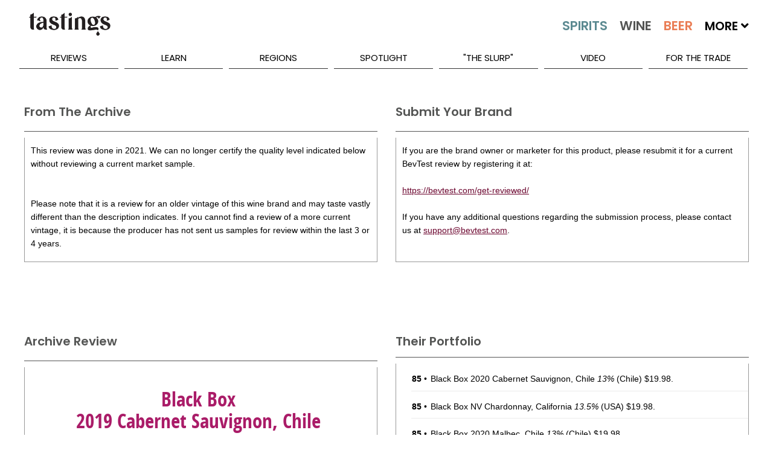

--- FILE ---
content_type: text/html; charset=utf-8
request_url: https://www.tastings.com/Wine-Review/Black-Box-2019-Cabernet-Sauvignon-Chile-Chile-3L-Cask-10-15-2021.aspx
body_size: 30903
content:



<!DOCTYPE html>

<html xmlns="http://www.w3.org/1999/xhtml">
<head><title>
	Black Box 2019 Cabernet Sauvignon Chile Chile Wine Review | Tastings
</title>
<!-- meta tags -->
<meta name='robots' content='all'>
<meta name='google-site-verification' content='1u4_3sKjJaIXeB8NyzkJ2jah5n3AG_lEZlTRnb383iE'>
<meta name='title' content='Black Box 2019 Cabernet Sauvignon Chile Chile Wine Review | Tastings'>
<meta name='description' content='Tastings.com’s Review of Black Box 2019 Cabernet Sauvignon Chile Chile'>
<meta name='keywords' content='Black Box Review Cabernet Sauvignon 2019 Chile Chilean Wine Chile Cabernet Sauvignon 236178 Red Wine Tasting Note Flavor Description Juicy & Smooth Smooth Fruity Engaging fertile earth grilled fruit aniseed cocoa and root beer float Same as aromas with elements of cherry vanilla tobacco An oaky Cabernet that will certainly please lovers of the style Silver Medal October 2021 Rating $19.99 88 Points Luxury Price Expensive High Priced Black Box Wines Dependable Wine Producer Dependable Winery'>
<meta name='author' content='Beverage Testing Institute'>
<meta http-equiv='last-modified' content='2026-01-24@6:00:00 TMZ'>
<meta http-equiv='expires' content='2026-01-26@23:59:59 TMZ'>
<!-- /meta tags -->

<meta name="viewport" content="width=device-width, initial-scale=1.0, minimum-scale=1.0, maximum-scale=1.0, minimal-ui" />
<!-- MasterPageScript.ascx -->
<link rel="apple-touch-icon" sizes="120x120" href="/apple-touch-icon.png">
<link rel="icon" type="image/png" sizes="32x32" href="/favicon-32x32.png">
<link rel="icon" type="image/png" sizes="16x16" href="/favicon-16x16.png">
<link rel="manifest" href="/site.webmanifest">
<link rel="mask-icon" href="/safari-pinned-tab.svg" color="#5bbad5">
<meta name="msapplication-TileColor" content="#00aba9">
<meta name="theme-color" content="#ffffff">

<!-- custom css -->
<link rel="stylesheet" href='/pushy/pushy.css?Ver=2.5' />
<link rel="stylesheet" href='/swiper/css/swiper.min.css?Ver=2.5' />
<link rel="stylesheet" href='/css/nouislider/nouislider.css?Ver=2.5' />
<link rel="stylesheet" href='/css/jquery.auto-complete.css?Ver=2.5' />
<link rel='stylesheet' href='/css/prettyPhoto.css?Ver=2.5' />
<link rel="stylesheet" href='/jquery-ui-1.12.1.custom/jquery-ui.css?Ver=2.5'>

<!-- site css -->



<!-- new css -->
<link id="ctl00_MasterPageScriptM_cssNew1" rel="stylesheet" href="/css/extracted-StyleSheetM.css?Ver=2.5"></link>
<link id="ctl00_MasterPageScriptM_cssNew2" rel="stylesheet" href="/css/extracted-StyleSheetMaster.css?Ver=2.5"></link>

<!-- js
<script  type="text/javascript"src="https://code.jquery.com/jquery-2.2.2.js"></script>

<script async="" src="//static.hotjar.com/c/hotjar-262516.js?sv=5"></script>
<script async="" src="https://script.hotjar.com/modules-bcb6f6382be530183b94c4d38f350a82.js"></script>
 -->
<script type="text/javascript" src='/js/libs/jquery-1.7.2.min.js?Ver=2.5'></script>
<script type="text/javascript" src='/js/libs/modernizr-2.5.3.min.js?Ver=2.5'></script>

<script type="text/javascript" src='/swiper/js/swiper.jquery.min.js?Ver=2.5'></script>
<script type="text/javascript" src='/js/nouislider/nouislider.js?Ver=2.5'></script>
<script type="text/javascript" src='/js/jquery.auto-complete.js?Ver=2.5'></script>
<script type="text/javascript" src='/html5lightbox/html5lightbox.js?Ver=2.5'></script>
<script type="text/javascript" src='/jquery-ui-1.12.1.custom/jquery-ui.js?Ver=2.5'></script>
<script type="text/javascript" src='/js/pages/LibM.js?Ver=2.5'></script>

<!-- HTML5 shim and Respond.js IE8 support of HTML5 elements and media queries -->
<!--[if lt IE 9]>
      <script src="https://oss.maxcdn.com/libs/html5shiv/3.7.0/html5shiv.js"></script>
      <script src="https://oss.maxcdn.com/libs/respond.js/1.3.0/respond.min.js"></script>
<![endif]-->

    <script type="text/javascript">
    var _ss = _ss || [];
    _ss.push(['_setDomain', 'https://koi-3QNJ3JCX7Q.marketingautomation.services/net']);
    _ss.push(['_setAccount', 'KOI-44AVY0T482']);
    _ss.push(['_trackPageView']);
(function() {
    var ss = document.createElement('script');
    ss.type = 'text/javascript'; ss.async = true;
    ss.src = ('https:' == document.location.protocol ? 'https://' : 'http://') + 'koi-3QNJ3JCX7Q.marketingautomation.services/client/ss.js?ver=1.1.1';
    var scr = document.getElementsByTagName('script')[0];
    scr.parentNode.insertBefore(ss, scr);
})();
</script>

</head>
<body>
    <!-- MasterPageReview.aspx -->
    <form name="aspnetForm" method="post" action="/WINE-REVIEW/BLACK-BOX-2019-CABERNET-SAUVIGNON-CHILE-CHILE-3L-CASK-10-15-2021.ASPX" id="aspnetForm">
<div>
<input type="hidden" name="__EVENTTARGET" id="__EVENTTARGET" value="" />
<input type="hidden" name="__EVENTARGUMENT" id="__EVENTARGUMENT" value="" />
<input type="hidden" name="__VIEWSTATE" id="__VIEWSTATE" value="/wEPDwULLTE5NTQ1MzAzMDFkZGoS1f3xyNlCeOp/xaf24hK86PYQ" />
</div>

<script type="text/javascript">
//<![CDATA[
var theForm = document.forms['aspnetForm'];
if (!theForm) {
    theForm = document.aspnetForm;
}
function __doPostBack(eventTarget, eventArgument) {
    if (!theForm.onsubmit || (theForm.onsubmit() != false)) {
        theForm.__EVENTTARGET.value = eventTarget;
        theForm.__EVENTARGUMENT.value = eventArgument;
        theForm.submit();
    }
}
//]]>
</script>


<script src="/WebResource.axd?d=KM-_UchH1VrLH-pFZsmVbklCA-t6w3_55quc0JokyYIsxpTiAXJjaw0Dw1MD8C0_3RKX8Udo-0j5JrM4IWUDwtJi5Xc1&amp;t=638313619312541215" type="text/javascript"></script>


<script src="/ScriptResource.axd?d=yXoSDv3H481MxPGJleOYbqIx_d_XB2nnYUHmjwEenbooUVVS-P00vbL1iwa2GKeHmJ_ihG3SzEeR7jNghy6kw_c-MKUs5c9RaaKEZvT1WM70AOciGhC2t401XY-1qS-uYIo9wYPAZJxeFhwgSJlClLjbyTwvYVYby_AUFio-BTslwkoC0&amp;t=ffffffffa50b82b2" type="text/javascript"></script>
<script type="text/javascript">
//<![CDATA[
if (typeof(Sys) === 'undefined') throw new Error('ASP.NET Ajax client-side framework failed to load.');
//]]>
</script>

<script src="/ScriptResource.axd?d=lrK_SVDCk2kt4lakJQCLr3RmLsTzzu_NXUSTQkoDd5qsgitijZVnqVI5T1jB_N9UemzaC2MivDaFEjjYSHU1KLOgAQ5HcJXwvceLMBUWw5z8Y51KSFP0dpS_Uu50BcrovFbw_3c0yoyfIOtiuHbHDa3Khqk7EQPA0I60bjFz9T4yePbb0&amp;t=ffffffffa50b82b2" type="text/javascript"></script>
<script src="/WebServices/ProcessRequest.asmx/jsdebug" type="text/javascript"></script>
<script type="text/javascript">
//<![CDATA[
var PageMethods = function() {
PageMethods.initializeBase(this);
this._timeout = 0;
this._userContext = null;
this._succeeded = null;
this._failed = null;
}
PageMethods.prototype = {
_get_path:function() {
 var p = this.get_path();
 if (p) return p;
 else return PageMethods._staticInstance.get_path();},
ClickReviewLink:function(sValue,succeededCallback, failedCallback, userContext) {
/// <param name="sValue" type="String">System.String</param>
/// <param name="succeededCallback" type="Function" optional="true" mayBeNull="true"></param>
/// <param name="failedCallback" type="Function" optional="true" mayBeNull="true"></param>
/// <param name="userContext" optional="true" mayBeNull="true"></param>
return this._invoke(this._get_path(), 'ClickReviewLink',false,{sValue:sValue},succeededCallback,failedCallback,userContext); },
ClickAdvertLink:function(sValue,succeededCallback, failedCallback, userContext) {
/// <param name="sValue" type="String">System.String</param>
/// <param name="succeededCallback" type="Function" optional="true" mayBeNull="true"></param>
/// <param name="failedCallback" type="Function" optional="true" mayBeNull="true"></param>
/// <param name="userContext" optional="true" mayBeNull="true"></param>
return this._invoke(this._get_path(), 'ClickAdvertLink',false,{sValue:sValue},succeededCallback,failedCallback,userContext); },
ClickBuyItLink:function(sValue,succeededCallback, failedCallback, userContext) {
/// <param name="sValue" type="String">System.String</param>
/// <param name="succeededCallback" type="Function" optional="true" mayBeNull="true"></param>
/// <param name="failedCallback" type="Function" optional="true" mayBeNull="true"></param>
/// <param name="userContext" optional="true" mayBeNull="true"></param>
return this._invoke(this._get_path(), 'ClickBuyItLink',false,{sValue:sValue},succeededCallback,failedCallback,userContext); }}
PageMethods.registerClass('PageMethods',Sys.Net.WebServiceProxy);
PageMethods._staticInstance = new PageMethods();
PageMethods.set_path = function(value) {
PageMethods._staticInstance.set_path(value); }
PageMethods.get_path = function() { 
/// <value type="String" mayBeNull="true">The service url.</value>
return PageMethods._staticInstance.get_path();}
PageMethods.set_timeout = function(value) {
PageMethods._staticInstance.set_timeout(value); }
PageMethods.get_timeout = function() { 
/// <value type="Number">The service timeout.</value>
return PageMethods._staticInstance.get_timeout(); }
PageMethods.set_defaultUserContext = function(value) { 
PageMethods._staticInstance.set_defaultUserContext(value); }
PageMethods.get_defaultUserContext = function() { 
/// <value mayBeNull="true">The service default user context.</value>
return PageMethods._staticInstance.get_defaultUserContext(); }
PageMethods.set_defaultSucceededCallback = function(value) { 
 PageMethods._staticInstance.set_defaultSucceededCallback(value); }
PageMethods.get_defaultSucceededCallback = function() { 
/// <value type="Function" mayBeNull="true">The service default succeeded callback.</value>
return PageMethods._staticInstance.get_defaultSucceededCallback(); }
PageMethods.set_defaultFailedCallback = function(value) { 
PageMethods._staticInstance.set_defaultFailedCallback(value); }
PageMethods.get_defaultFailedCallback = function() { 
/// <value type="Function" mayBeNull="true">The service default failed callback.</value>
return PageMethods._staticInstance.get_defaultFailedCallback(); }
PageMethods.set_path("/Pages/ReviewPageM.aspx");
PageMethods.ClickReviewLink= function(sValue,onSuccess,onFailed,userContext) {
/// <param name="sValue" type="String">System.String</param>
/// <param name="succeededCallback" type="Function" optional="true" mayBeNull="true"></param>
/// <param name="failedCallback" type="Function" optional="true" mayBeNull="true"></param>
/// <param name="userContext" optional="true" mayBeNull="true"></param>
PageMethods._staticInstance.ClickReviewLink(sValue,onSuccess,onFailed,userContext); }
PageMethods.ClickAdvertLink= function(sValue,onSuccess,onFailed,userContext) {
/// <param name="sValue" type="String">System.String</param>
/// <param name="succeededCallback" type="Function" optional="true" mayBeNull="true"></param>
/// <param name="failedCallback" type="Function" optional="true" mayBeNull="true"></param>
/// <param name="userContext" optional="true" mayBeNull="true"></param>
PageMethods._staticInstance.ClickAdvertLink(sValue,onSuccess,onFailed,userContext); }
PageMethods.ClickBuyItLink= function(sValue,onSuccess,onFailed,userContext) {
/// <param name="sValue" type="String">System.String</param>
/// <param name="succeededCallback" type="Function" optional="true" mayBeNull="true"></param>
/// <param name="failedCallback" type="Function" optional="true" mayBeNull="true"></param>
/// <param name="userContext" optional="true" mayBeNull="true"></param>
PageMethods._staticInstance.ClickBuyItLink(sValue,onSuccess,onFailed,userContext); }
//]]>
</script>

<div>

	<input type="hidden" name="__VIEWSTATEGENERATOR" id="__VIEWSTATEGENERATOR" value="F5F3269E" />
	<input type="hidden" name="__EVENTVALIDATION" id="__EVENTVALIDATION" value="/wEWBQLakpHGCwLHkoyeCAK715aIAgLMgcTRCgLGhNrVAecy/lfVlDkaTwYgKzHeEAIbDLvF" />
</div>
        <script type="text/javascript">
//<![CDATA[
Sys.WebForms.PageRequestManager._initialize('ctl00$ScriptManager1', document.getElementById('aspnetForm'));
Sys.WebForms.PageRequestManager.getInstance()._updateControls([], [], [], 90);
//]]>
</script>

        
        

    <script type="text/javascript">var switchTo5x = true;</script>
    <script type="text/javascript" src="http://w.sharethis.com/button/buttons.js"></script>
    <script type="text/javascript">stLight.options({ publisher: "0cb5f91b-856c-4e7b-90e1-4804b9ca6feb", doNotHash: false, doNotCopy: false, hashAddressBar: false });</script>

    <script type="text/javascript">
        function onSuccess(result) {
        }
        function onFailure(error) {
        }
        f
        function ClickReviewLink(sValue) {
            CreateCookie("ProducerProductsClick", "1", 1);
            PageMethods.ClickReviewLink(sValue, onSuccess, onFailure);
        }
        function ClickBuyItLink(sValue) {
            PageMethods.ClickBuyItLink(sValue, onSuccess, onFailure);
        }
        function ClickAdvertLink(sValue) {
            PageMethods.ClickAdvertLink(sValue, onSuccess, onFailure);
        }
    </script>
    <style>
        #html5-watermark {
            display: none !important;
        }
    </style>
    <style>
        /* The Modal (background) */
        .modal {
            display: none; /* Hidden by default */
            position: fixed; /* Stay in place */
            z-index: 1; /* Sit on top */
            padding-top: 400px; /* Location of the box */
            left: 0;
            top: 0;
            width: 100%; /* Full width */
            height: 100%; /* Full height */
            overflow: auto; /* Enable scroll if needed */
            background-color: rgb(0,0,0); /* Fallback color */
            background-color: rgba(0,0,0,0.4); /* Black w/ opacity */
        }

        /* Modal Content */
        .modal-content {
            background-color: #fefefe;
            margin: auto;
            padding: 0px;
            border: 1px solid #888;
            width: 60%;
            min-width: 300px;
            max-width: 800px;
        }

        /* The Close Button */
        .close {
            color: #aaaaaa;
            font-size: 28px;
            font-weight: bold;
            margin-top: -25px;
        }

            .close:hover,
            .close:focus {
                color: #ffffff;
                text-decoration: none;
                cursor: pointer;
            }
    </style>

        <div class="page" id="top">
            
<!-- MasterPageMobileMenuM.ascx -->
<nav class="pushy pushy-left m-pushy">
    <ul>
        <li class="pushy-link"><a href="/Home.aspx">Home</a> </li>
        <li class="pushy-link"><a href="/Home.aspx?Tab=Latest">Latest</a></li>
        <li class="pushy-submenu pushy-submenu-open">
            <a class="pushy-submenu-link" href="#">Search</a>
            <ul>
                <li class="pushy-link">
                    <a href="/Search-Spirits.aspx">
                        <img src="/images/m-spirits-icon.png" alt="Search Spirits" class="m-pushy-icon" />Spirits
                    </a>
                </li>
                <li class="pushy-link"><a href="/Search-Wine.aspx">
                    <img src="/images/m-wine-icon.png" alt="Search Wine" class="m-pushy-icon" />Wine
                </a>
                </li>
                <li class="pushy-link"><a href="/Search-Beer.aspx">
                    <img src="/images/m-beer-icon.png" alt="Search Wine" class="m-pushy-icon" />Beer</a>
                </li>
            </ul>
        </li>
        <li class="pushy-submenu">
            <a class="pushy-submenu-link" href="#">Reviews</a>
            <ul>
                <li class="pushy-link"><a href="/Reviews/Latest-Spirits-Wine-Beer-Reviews.aspx">Latest Reviews</a></li>
                <li class='pushy-link'><a href='/Reviews/2025-Spirits-Wine-Beer-Reviews.aspx'>2025 Reviews</a></li><li class='pushy-link'><a href='/Reviews/2024-Spirits-Wine-Beer-Reviews.aspx'>2024 Reviews</a></li><li class='pushy-link'><a href='/Reviews/2023-Spirits-Wine-Beer-Reviews.aspx'>2023 Reviews</a></li>
            </ul>
        </li>
        <li class="pushy-submenu">
            <a class="pushy-submenu-link" href="#">Learn</a>
            <ul>
                <li class="pushy-link"><a href="/About-Spirits.aspx">About Spirits</a></li>
                <li class="pushy-link"><a href="/About-Wine.aspx">About Wine</a></li>
                <li class="pushy-link"><a href="/About-Beer.aspx">About Beer</a></li>
                <li class="pushy-link"><a href="/Drinkipedia/A-Terms.aspx">Drinkipedia</a></li>
            </ul>
        </li>
        <li class="pushy-submenu">
            <a class="pushy-submenu-link" href="#">Regions</a>
            <ul>
                <li class="pushy-link"><a href="/About-USA-Spirits.aspx">Spirits By Country</a></li>
                <li class="pushy-link"><a href="/About-USA-Wine.aspx">Wine By Country</a></li>
                <li class="pushy-link"><a href="/About-USA-Beer.aspx">Beer By Country</a></li>
            </ul>
        </li>
        <li class="pushy-submenu">
            <a class="pushy-submenu-link" href="#">Spotlight</a>
            <ul>
                <li class="pushy-link"><a href="/Spirits-Reviews/All-Spirits-Best-Buys.aspx">Spirits Best Buys</a></li>
                <li class="pushy-link"><a href="/Wine-Reviews/All-Wine-Best-Buys.aspx">Wine Best Buys</a></li>
                <li class="pushy-link"><a href="/Spirits-Reviews/All-Wine-Cellar-Selections.aspx">Wine Cellar Selections</a></li>
                <li class="pushy-link"><a href="/Wine-Reviews/All-Beer-Cellar-Selections.aspx">Beer Cellar Selections</a></li>
                <li class="pushy-link"><a href="/packaging/2023/BTI-Packaging-Design-Compendium-2023.aspx">2023 Packaging Winners</a></li>
                <li class="pushy-link"><a href="/Awards/Best-Of-Year-2022-Spirits.aspx">Best Of Year Awards 2022</a></li>
                <li class="pushy-link"><a href="/Holiday/2022/Tastings-Holiday-Gift-Guide-2022.aspx">Holiday Gift Guide 2022</a></li>
                <li> class="pushy-link"><a href="/Competitions/Special-Competitions.aspx">Special Competitions</a></li>
        </li>
    </ul>
    </li>
        
    <li class="pushy-link"><a href="/Blog/The-Slurp.aspx">"The Slurp"</a></li>
    <li class="pushy-link"><a href="/Blog/Video.aspx">Video</a></li>
    <li class="pushy-link"><a href="https://www.bevtest.com">For The Trade</a></li>
    <li class="pushy-link"><a href="/About/About-Tastings.aspx">About Us</a></li>
    </ul>
    <div style="height: 100px;">&nbsp;</div>
</nav>

            <div class="site-overlay"></div>
            <div class="wrapper container m-container">
                
<!-- MasterPageHeader.ascx -->
<header class="m-header-big">
    <div class="header-holder">
        <ul class="top-nav">
            <li><a href="/About/Contact-Us.aspx">Contact Us</a></li>
            <li><a href="/Sitemap/Site-Map.aspx"></a></li>
            <li><a href="/About/About-Tastings.aspx">About Us</a></li>
            <li>
                <div class="m-header-social" id="social-header">
                    <a target="_blank" class="icon-facebook" href="http://www.facebook.com/TastingsBTI"></a>
                    <a target="_blank" class="icon-twitter" href="http://www.twitter.com/TastingsBTI"></a>
                    <a target="_blank" class="icon-linkedin" href="https://www.linkedin.com/company/beverage-testing-institute"></a>
                    <a target="_blank" class="icon-instagram" href="https://instagram.com/tastingsbti/"></a>
                    <a target="_blank" class="icon-pinterest" href="https://www.pinterest.com/tastingsbti/"></a>
                </div>
            </li>
        </ul>
        <!-- / top-nav -->
        <div class="holder clearfix">
            <div class="left-col">
                <a href="/Home.aspx"><strong class="logo">TASTINGS powered by the beverage testing institute since 1981 </strong></a>
                <div style="height: 36px;" class="bottom-row">
                    <nav>
                        <a href="/Home.aspx" class="home">home</a> <a id="lnkSearchSpirits" href="/Search-Spirits.aspx">
                            <img src="/images/spirits-normal.jpg" alt="Search Spirits" width="109" /></a> <a id="lnkSearchWine" href="/Search-Wine.aspx">
                                <img src="/images/wine-normal.jpg" alt="Search Wine" width="92" /></a> <a id="lnkSearchBeer" href="/Search-Beer.aspx">
                                    <img src="/images/beer-normal.jpg" alt="Search Beer" width="84" /></a>
                        <span>More <i class="fas fa-angle-down"></i>
                            <span style="min-width: 300px;">
                                <a href='/Search-Cider.aspx'>Cider</a><a href='/Search-Mead.aspx'>Mead</a><a href='/Search-Sake.aspx'>Sake</a><a href='/Search-Ready-To-Drink-Cocktails.aspx'>Ready To Drink Cocktails</a><a href='/Search-Drink-Mixer.aspx'>Mixers</a><a href='/Search-Flavored-Malt-Beverages.aspx'>Flavored Malt Beverages</a><a href='/Search-Non-Alcoholic.aspx'>Non-Alcoholic Beverages</a><a href='/Search-THC.aspx'>D-9 THC Beverages</a>
                            </span>
                        </span>

                    </nav>
                    <div class="keyword-form">
                        <fieldset>
                            <input autocomplete="off" name="MasterKeywordSearch" id="txtMasterKeywordSearch" class="txt" placeholder="Keyword Search..." type="text" />
                            <input class="btn" value="SEARCH" id="btnMasterKeywordSearch" type="button" />
                        </fieldset>
                    </div>
                </div>
                <!-- / bottom-row -->
            </div>
            <!-- / left-col -->
            <div class="right-col m-night-cap-container">
                <strong class="user"></strong>
                <a href="/NightCap/NightCap-Sign-Up.aspx" style="color: white; text-decoration: none;">
                    <div class="NightCapLogo">
                        <img src="/images/NightCapLogo.jpg" class='img-nightcap' />
                    </div>
                </a>
                <div style="margin-top: -25px; text-align: center;"><a href="/NightCap/NightCap-Sign-Up.aspx" style="color: white; text-decoration: none;">Click Here to Sign Up for our Tastings Newsletter.</a> </div>
            </div>
            <!-- / right-col -->
        </div>
        <!-- / holder -->
        
<!-- MasterPageMenuM.ascx -->
<ul class="add-nav">
    <li><a href="#">reviews</a>
        <ul>
            <li><a href="/Reviews/Latest-Spirits-Wine-Beer-Reviews.aspx">Latest Reviews</a></li>
            <li><a href='/Reviews/2025-Spirits-Wine-Beer-Reviews.aspx'>2025 Reviews</a></li><li><a href='/Reviews/2024-Spirits-Wine-Beer-Reviews.aspx'>2024 Reviews</a></li><li><a href='/Reviews/2023-Spirits-Wine-Beer-Reviews.aspx'>2023 Reviews</a></li>
        </ul>
    </li>
    <li><a href="#">learn</a>
        <ul>
            <li><a href="/About-Spirits.aspx">About Spirits</a></li>
            <li><a href="/About-Wine.aspx">About Wine</a></li>
            <li><a href="/About-Beer.aspx">About Beer</a></li>
            <li><a href="/Drinkipedia/A-Terms.aspx">Drinkipedia</a></li>
        </ul>
    </li>
    <li><a href="#">regions</a>
        <ul>
            <li><a href="/About-USA-Spirits.aspx">Spirits By Country</a></li>
            <li><a href="/About-USA-Wine.aspx">Wine By Country</a></li>
            <li><a href="/About-USA-Beer.aspx">Beer By Country</a></li>
        </ul>
    </li>
    <li><a href="#">spotlight</a>
        <ul>
             <li><a href="/Awards/Best-Of-Year-2024-Spirits.aspx">2024 Best Of Year Awards</a></li>
            <li><a href="/Spirits-Reviews/All-Spirits-Best-Buys.aspx">Spirits Best Buys</a></li>
            <li><a href="/Wine-Reviews/All-Wine-Best-Buys.aspx">Wine Best Buys</a></li>
            <li><a href="/Spirits-Reviews/All-Wine-Cellar-Selections.aspx">Wine Cellar Selections</a></li>
            <li><a href="/Wine-Reviews/All-Beer-Cellar-Selections.aspx">Beer Cellar Selections</a></li>
            <li><a href="/Packaging/2025/2025-BevTest-Packaging-Compendium.aspx">2025 Packaging Winners</a></li>
            <li><a href="/Competitions/Special-Competitions.aspx">Special Competitions</a></li>
        </ul>
    </li>
    
    <li><a href="/Blog/The-Slurp.aspx">"The Slurp"</a></li>
    <li><a href="/Blog/Video.aspx">Video</a></li>
    <li><a href="https://www.bevtest.com">For The Trade</a></li>
    <!-- / add-nav -->
</ul>

    </div>
</header>
<div class="m-row">
    <div class="m-header-small">
        <div class="m-row">
            <div class="m-float-left m-header-small-container-menu">
                <span class="menu-btn">
                    <img src="/images/burger_menu.png" class="m-header-small-image-menu" /></span>
            </div>
            <div class="m-float-left m-header-small-container-logo">
                <a href="/Home.aspx">
                    <img src="/images/Tastings-Mobile-Small.png" class="m-header-small-image-logo" /></a>
            </div>
            <div class="m-float-right m-header-small-container-search">
                <a id="lnkSearch" href="#">
                    <img src="/images/search-icon.png" class="m-header-small-image-search" /></a>
            </div>
        </div>
    </div>
    <div id="divSearch" class="m-header-search-container" style="display: none;">
        <!-- not used -->
        <input name="ctl00$MasterPageHeaderM$txtSearch" type="text" id="ctl00_MasterPageHeaderM_txtSearch" class="m-header-search-input" />
        <input type="submit" name="ctl00$MasterPageHeaderM$btnSearch" value="Search" id="ctl00_MasterPageHeaderM_btnSearch" class="m-header-search-button" />
    </div>
    <div id="divSearchMobile" class="m-header-search-mobile-container" style="display: none;">
        <div class="m-header-search-mobile-radio-container">
            <input name="ctl00$MasterPageHeaderM$txtSearchMobile" type="text" id="ctl00_MasterPageHeaderM_txtSearchMobile" class="m-header-search-mobile-input" />
            <input type="submit" name="ctl00$MasterPageHeaderM$btnSearchMobile" value="Search" id="ctl00_MasterPageHeaderM_btnSearchMobile" class="btn m-header-search-mobile-button" />
        </div>
    </div>
</div>
<div class="m-header-small-margin-q"></div>

                

    <!-- ReviewPageM -->
    <div class="m-content-main" itemscope itemtype="http://schema.org/Review">
        
        <div id="ctl00_ContentMain_divArchiveMsgRow" class="m-row m-row-margin">
            <div class="m-container-50-pct">
                <div class="m-review-box-left-q">
                    <div class="m-content-box-heading-q">
                        <h2 class="h2-inherit">From The Archive
                        </h2>
                    </div>
                    <div class="m-content-box m-review-info-text m-review-archive-text-q">
                        This review was done in
                        2021. 
                        We can no longer certify the quality level indicated below without reviewing a current market sample.  
                        <div id="ctl00_ContentMain_pnlArchiveWineMsg">
	
                            <br />
                            <br />
                            Please note that it is a review for an older vintage of this wine brand
                        and may taste vastly different than the description indicates.
                        If you cannot find a review of a more current vintage,
                        it is because the producer has not sent us samples for review
                        within the last 3 or 4 years.
                        
</div>
                    </div>
                </div>
            </div>
            <div class="m-container-50-pct">
                <div class="m-review-box-right-q">
                    <div class="m-content-box-heading-q">
                        <h2 class="h2-inherit">Submit Your Brand
                        </h2>
                    </div>
                    <div class="m-content-box m-review-info-text m-review-archive-text-q">
                        If you are the brand owner or marketer for this product, 
                        please resubmit it for a current BevTest review by registering it at:<br />
                        <br />
                        <a target="_blank" href="https://bevtest.com/get-reviewed/">https://bevtest.com/get-reviewed/</a><br />
                        <br />
                        If you have any additional questions regarding the submission process, 
                        please contact us at <a href="mailto:support@bevtest.com">support@bevtest.com</a>.
                    </div>
                </div>
            </div>
        </div>
        
        <div class="m-row m-row-margin m-review-advert-wide-q">
            <div id="ctl00_ContentMain_ConversantAdWide1_pnlConversantAd" style="text-align: center; min-height: 90px; margin-bottom: 10px; width: 728px; margin-right: auto; margin-left: auto;">
	
    <!-- Conversant Media 728x90 LEADERBOARD CODE for Tastings.com -->
    <script type="text/javascript">var vclk_options = { sid: 106423, media_type: 5, version: "1.4", secure: "on" };</script>
    <script class="vclk_pub_code" type="text/javascript" src="https://secure.cdn.fastclick.net/js/adcodes/pubcode.min.js?sid=106423&media_type=5&version=1.4&exc=1"></script>
    <noscript>
        <a href="https://secure.fastclick.net/w/click.here?sid=106423&m=1&c=1" target="_blank">
            <img src="https://secure.fastclick.net/w/get.media?sid=106423&tp=5&d=s&c=1&vcm_acv=1.4" width="728" height="90" border="1">
        </a>
    </noscript>
    <!-- Conversant Media 728x90 LEADERBOARD CODE for Tastings.com -->

</div>



        </div>
        
        <div class="m-row m-row-margin">
            <div id="ctl00_ContentMain_divProductsContainer" class="m-container-50-pct m-container-50-pct-reverse">
                <div class="m-review-box-right-q">
                    <div class="m-content-box-heading-q">
                        <div class="m-float-right m-review-expand-container" style="margin-right: 10px;">
                            <a href="#" id="lnkMoreDown" data-expand-target="More" class="m-review-expand-down-q">
                                <img src="/images/spirits-down-22px.png" alt="Expand" /></a>
                            <a href="#" id="lnkMoreUp" data-expand-target="More" class="m-review-expand-up-q">
                                <img src="/images/spirits-up-22px.png" alt="Collapse" /></a>
                        </div>
                        <div class="m-float-fixed">
                            <h2 class="h2-inherit">
                                Their Portfolio
                            </h2>
                        </div>
                        <div class="m-float-clear"></div>
                    </div>
                    <div id="divMoreInfo" class="m-content-box m-review-producer-more-container-q  m-review-info-container-q">
                        <table class="m-review-producer-more-table">
                            <tbody>
                                <tr>
 <td>
  <strong>85</strong> • 
 </td>
 <td>
   <a href='/Wine-Review/Black-Box-2020-Cabernet-Sauvignon-Chile-Chile-3L-Cask-02-18-2023.aspx' onClick="ClickReviewLink('242423|242423|PRODUCER-PRODUCTS')">Black Box 2020 Cabernet Sauvignon, Chile <i>13%</i></a>
 (Chile) $19.98.  <br /> </td>
</tr>
<tr>
 <td>
  <strong>85</strong> • 
 </td>
 <td>
   <a href='/Wine-Review/Black-Box-NV-Chardonnay-California-USA-3L-Cask-02-18-2023.aspx' onClick="ClickReviewLink('242434|242434|PRODUCER-PRODUCTS')">Black Box NV Chardonnay, California <i>13.5%</i></a>
 (USA) $19.98.  <br /> </td>
</tr>
<tr>
 <td>
  <strong>85</strong> • 
 </td>
 <td>
   <a href='/Wine-Review/Black-Box-2020-Malbec-Chile-Chile-3L-Cask-02-18-2023.aspx' onClick="ClickReviewLink('242445|242445|PRODUCER-PRODUCTS')">Black Box 2020 Malbec, Chile <i>13%</i></a>
 (Chile) $19.98.  <br /> </td>
</tr>
<tr>
 <td>
  <strong>88</strong> • 
 </td>
 <td>
   <a href='/Wine-Review/Black-Box-2019-Merlot-California-USA-3L-Cask-02-18-2023.aspx' onClick="ClickReviewLink('242456|242456|PRODUCER-PRODUCTS')">Black Box 2019 Merlot, California <i>13.5%</i></a>
 (USA) $19.98.  <br /> </td>
</tr>
<tr>
 <td>
  <strong>BR</strong> • 
 </td>
 <td>
   <a href='/Wine-Review/Black-Box-2020-Pinot-Grigio-California-USA-3L-Cask-02-18-2023.aspx' onClick="ClickReviewLink('242467|242467|PRODUCER-PRODUCTS')">Black Box 2020 Pinot Grigio, California <i>12.5%</i></a>
 (USA) $19.98. - Bronze Medal  <br /> </td>
</tr>
<tr>
 <td>
  <strong>BR</strong> • 
 </td>
 <td>
   <a href='/Wine-Review/Black-Box-2019-Pinot-Noir-California-USA-3L-Cask-02-18-2023.aspx' onClick="ClickReviewLink('242478|242478|PRODUCER-PRODUCTS')">Black Box 2019 Pinot Noir, California <i>13%</i></a>
 (USA) $19.98. - Bronze Medal  <br /> </td>
</tr>
<tr>
 <td>
  <strong>BR</strong> • 
 </td>
 <td>
   <a href='/Wine-Review/Black-Box-2019-Riesling-California-USA-3L-Cask-02-18-2023.aspx' onClick="ClickReviewLink('242489|242489|PRODUCER-PRODUCTS')">Black Box 2019 Riesling, California <i>12%</i></a>
 (USA) $19.98. - Bronze Medal  <br /> </td>
</tr>
<tr>
 <td>
  <strong>BR</strong> • 
 </td>
 <td>
   <a href='/Wine-Review/Black-Box-2019-Red-Blend-California-USA-3L-Cask-02-18-2023.aspx' onClick="ClickReviewLink('242500|242500|PRODUCER-PRODUCTS')">Black Box 2019 Red Blend, California <i>13%</i></a>
 (USA) $19.98. - Bronze Medal  <br /> </td>
</tr>
<tr>
 <td>
  <strong>BR</strong> • 
 </td>
 <td>
   <a href='/Wine-Review/Black-Box-NV-Red-Sangria-N-A-USA-3L-Cask-02-10-2023.aspx' onClick="ClickReviewLink('242511|242511|PRODUCER-PRODUCTS')">Black Box NV Red Sangria, N/A <i>10%</i></a>
 (USA) $19.98. - Bronze Medal  <br /> </td>
</tr>
<tr>
 <td>
  <strong>BR</strong> • 
 </td>
 <td>
   <a href='/Wine-Review/Black-Box-2019-Rose-California-USA-3L-Cask-02-18-2023.aspx' onClick="ClickReviewLink('242522|242522|PRODUCER-PRODUCTS')">Black Box 2019 Rosé, California <i>12.5%</i></a>
 (USA) $19.98. - Bronze Medal  <br /> </td>
</tr>
<tr>
 <td>
  <strong>88</strong> • 
 </td>
 <td>
   <a href='/Wine-Review/Black-Box-2020-Sauvignon-Blanc-Chile-Chile-3L-Cask-02-18-2023.aspx' onClick="ClickReviewLink('242533|242533|PRODUCER-PRODUCTS')">Black Box 2020 Sauvignon Blanc, Chile <i>12.7%</i></a>
 (Chile) $19.98.  <br /> </td>
</tr>
<tr>
 <td>
  <strong>85</strong> • 
 </td>
 <td>
   <a href='/Wine-Review/Black-Box-2019-Shiraz-California-USA-3L-Cask-02-18-2023.aspx' onClick="ClickReviewLink('242544|242544|PRODUCER-PRODUCTS')">Black Box 2019 Shiraz, California <i>13.5%</i></a>
 (USA) $19.98.  <br /> </td>
</tr>
<tr>
 <td>
  <strong>85</strong> • 
 </td>
 <td>
   <a href='/Wine-Review/Black-Box-2020-Cabernet-Sauvignon-Chile-Chile-3L-Cask-10-15-2023.aspx' onClick="ClickReviewLink('246912|246912|PRODUCER-PRODUCTS')">Black Box 2020 Cabernet Sauvignon, Chile <i>13%</i></a>
 (Chile) $19.98.  <br /> </td>
</tr>
<tr>
 <td>
  <strong>85</strong> • 
 </td>
 <td>
   <a href='/Wine-Review/Black-Box-2020-Cabernet-Sauvignon-Chile-Chile-3L-Cask-11-04-2023.aspx' onClick="ClickReviewLink('246913|246913|PRODUCER-PRODUCTS')">Black Box 2020 Cabernet Sauvignon, Chile <i>13%</i></a>
 (Chile) $19.98.  <br /> </td>
</tr>
<tr>
 <td>
  <strong>85</strong> • 
 </td>
 <td>
   <a href='/Wine-Review/Black-Box-2020-Cabernet-Sauvignon-Chile-Chile-3L-Cask-11-18-2023.aspx' onClick="ClickReviewLink('246914|246914|PRODUCER-PRODUCTS')">Black Box 2020 Cabernet Sauvignon, Chile <i>13%</i></a>
 (Chile) $19.98.  <br /> </td>
</tr>
<tr>
 <td>
  <strong>85</strong> • 
 </td>
 <td>
   <a href='/Wine-Review/Black-Box-2020-Cabernet-Sauvignon-Chile-Chile-3L-Cask-12-18-2023.aspx' onClick="ClickReviewLink('246915|246915|PRODUCER-PRODUCTS')">Black Box 2020 Cabernet Sauvignon, Chile <i>13%</i></a>
 (Chile) $19.98.  <br /> </td>
</tr>
<tr>
 <td>
  <strong>85</strong> • 
 </td>
 <td>
   <a href='/Wine-Review/Black-Box-2020-Cabernet-Sauvignon-Chile-Chile-3L-Cask-02-18-2024.aspx' onClick="ClickReviewLink('246917|246917|PRODUCER-PRODUCTS')">Black Box 2020 Cabernet Sauvignon, Chile <i>13%</i></a>
 (Chile) $19.98.  <br /> </td>
</tr>
<tr>
 <td>
  <strong>88</strong> • 
 </td>
 <td>
   <a href='/Wine-Review/Black-Box-NV-Chardonnay-California-USA-3L-Cask-03-18-2023.aspx' onClick="ClickReviewLink('246918|246918|PRODUCER-PRODUCTS')">Black Box NV Chardonnay, California <i>13.5%</i></a>
 (USA) $19.98.  <br /> </td>
</tr>
<tr>
 <td>
  <strong>88</strong> • 
 </td>
 <td>
   <a href='/Wine-Review/Black-Box-NV-Chardonnay-California-USA-3L-Cask-04-03-2023.aspx' onClick="ClickReviewLink('246919|246919|PRODUCER-PRODUCTS')">Black Box NV Chardonnay, California <i>13.5%</i></a>
 (USA) $19.98.  <br /> </td>
</tr>
<tr>
 <td>
  <strong>88</strong> • 
 </td>
 <td>
   <a href='/Wine-Review/Black-Box-NV-Chardonnay-California-USA-3L-Cask-04-18-2023.aspx' onClick="ClickReviewLink('246920|246920|PRODUCER-PRODUCTS')">Black Box NV Chardonnay, California <i>13.5%</i></a>
 (USA) $19.98.  <br /> </td>
</tr>
<tr>
 <td>
  <strong>88</strong> • 
 </td>
 <td>
   <a href='/Wine-Review/Black-Box-NV-Chardonnay-California-USA-3L-Cask-05-18-2023.aspx' onClick="ClickReviewLink('246921|246921|PRODUCER-PRODUCTS')">Black Box NV Chardonnay, California <i>13.5%</i></a>
 (USA) $19.98.  <br /> </td>
</tr>
<tr>
 <td>
  <strong>88</strong> • 
 </td>
 <td>
   <a href='/Wine-Review/Black-Box-NV-Chardonnay-California-USA-3L-Cask-07-18-2023.aspx' onClick="ClickReviewLink('246922|246922|PRODUCER-PRODUCTS')">Black Box NV Chardonnay, California <i>13.5%</i></a>
 (USA) $19.98.  <br /> </td>
</tr>
<tr>
 <td>
  <strong>88</strong> • 
 </td>
 <td>
   <a href='/Wine-Review/Black-Box-NV-Chardonnay-California-USA-3L-Cask-08-09-2023.aspx' onClick="ClickReviewLink('246923|246923|PRODUCER-PRODUCTS')">Black Box NV Chardonnay, California <i>13.5%</i></a>
 (USA) $19.98.  <br /> </td>
</tr>
<tr>
 <td>
  <strong>88</strong> • 
 </td>
 <td>
   <a href='/Wine-Review/Black-Box-NV-Chardonnay-California-USA-3L-Cask-08-18-2023.aspx' onClick="ClickReviewLink('246924|246924|PRODUCER-PRODUCTS')">Black Box NV Chardonnay, California <i>13.5%</i></a>
 (USA) $19.98.  <br /> </td>
</tr>
<tr>
 <td>
  <strong>88</strong> • 
 </td>
 <td>
   <a href='/Wine-Review/Black-Box-NV-Chardonnay-California-USA-3L-Cask-09-18-2023.aspx' onClick="ClickReviewLink('246925|246925|PRODUCER-PRODUCTS')">Black Box NV Chardonnay, California <i>13.5%</i></a>
 (USA) $19.98.  <br /> </td>
</tr>
<tr>
 <td>
  <strong>88</strong> • 
 </td>
 <td>
   <a href='/Wine-Review/Black-Box-NV-Chardonnay-California-USA-3L-Cask-10-15-2023.aspx' onClick="ClickReviewLink('246926|246926|PRODUCER-PRODUCTS')">Black Box NV Chardonnay, California <i>13.5%</i></a>
 (USA) $19.98.  <br /> </td>
</tr>
<tr>
 <td>
  <strong>88</strong> • 
 </td>
 <td>
   <a href='/Wine-Review/Black-Box-NV-Chardonnay-California-USA-3L-Cask-11-03-2023.aspx' onClick="ClickReviewLink('246927|246927|PRODUCER-PRODUCTS')">Black Box NV Chardonnay, California <i>13.5%</i></a>
 (USA) $19.98.  <br /> </td>
</tr>
<tr>
 <td>
  <strong>88</strong> • 
 </td>
 <td>
   <a href='/Wine-Review/Black-Box-NV-Chardonnay-California-USA-3L-Cask-11-18-2023.aspx' onClick="ClickReviewLink('246928|246928|PRODUCER-PRODUCTS')">Black Box NV Chardonnay, California <i>13.5%</i></a>
 (USA) $19.98.  <br /> </td>
</tr>
<tr>
 <td>
  <strong>88</strong> • 
 </td>
 <td>
   <a href='/Wine-Review/Black-Box-NV-Chardonnay-California-USA-3L-Cask-12-18-2023.aspx' onClick="ClickReviewLink('246929|246929|PRODUCER-PRODUCTS')">Black Box NV Chardonnay, California <i>13.5%</i></a>
 (USA) $19.98.  <br /> </td>
</tr>
<tr>
 <td>
  <strong>88</strong> • 
 </td>
 <td>
   <a href='/Wine-Review/Black-Box-NV-Chardonnay-California-USA-3L-Cask-01-18-2024.aspx' onClick="ClickReviewLink('246930|246930|PRODUCER-PRODUCTS')">Black Box NV Chardonnay, California <i>13.5%</i></a>
 (USA) $19.98.  <br /> </td>
</tr>
<tr>
 <td>
  <strong>88</strong> • 
 </td>
 <td>
   <a href='/Wine-Review/Black-Box-NV-Chardonnay-California-USA-3L-Cask-02-18-2024.aspx' onClick="ClickReviewLink('246931|246931|PRODUCER-PRODUCTS')">Black Box NV Chardonnay, California <i>13.5%</i></a>
 (USA) $19.98.  <br /> </td>
</tr>
<tr>
 <td>
  <strong>88</strong> • 
 </td>
 <td>
   <a href='/Wine-Review/Black-Box-2021-Malbec-Chile-Chile-3L-Cask-03-04-2023.aspx' onClick="ClickReviewLink('246932|246932|PRODUCER-PRODUCTS')">Black Box 2021 Malbec, Chile <i>13%</i></a>
 (Chile) $19.98.  <br /> </td>
</tr>
<tr>
 <td>
  <strong>88</strong> • 
 </td>
 <td>
   <a href='/Wine-Review/Black-Box-2021-Malbec-Chile-Chile-3L-Cask-04-18-2023.aspx' onClick="ClickReviewLink('246934|246934|PRODUCER-PRODUCTS')">Black Box 2021 Malbec, Chile <i>13%</i></a>
 (Chile) $19.98.  <br /> </td>
</tr>
<tr>
 <td>
  <strong>88</strong> • 
 </td>
 <td>
   <a href='/Wine-Review/Black-Box-2021-Malbec-Chile-Chile-3L-Cask-05-18-2023.aspx' onClick="ClickReviewLink('246935|246935|PRODUCER-PRODUCTS')">Black Box 2021 Malbec, Chile <i>13%</i></a>
 (Chile) $19.98.  <br /> </td>
</tr>
<tr>
 <td>
  <strong>88</strong> • 
 </td>
 <td>
   <a href='/Wine-Review/Black-Box-2021-Malbec-Chile-Chile-3L-Cask-07-10-2023.aspx' onClick="ClickReviewLink('246936|246936|PRODUCER-PRODUCTS')">Black Box 2021 Malbec, Chile <i>13%</i></a>
 (Chile) $19.98.  <br /> </td>
</tr>
<tr>
 <td>
  <strong>88</strong> • 
 </td>
 <td>
   <a href='/Wine-Review/Black-Box-2021-Malbec-Chile-Chile-3L-Cask-07-18-2023.aspx' onClick="ClickReviewLink('246937|246937|PRODUCER-PRODUCTS')">Black Box 2021 Malbec, Chile <i>13%</i></a>
 (Chile) $19.98.  <br /> </td>
</tr>
<tr>
 <td>
  <strong>88</strong> • 
 </td>
 <td>
   <a href='/Wine-Review/Black-Box-2021-Malbec-Chile-Chile-3L-Cask-08-18-2023.aspx' onClick="ClickReviewLink('246939|246939|PRODUCER-PRODUCTS')">Black Box 2021 Malbec, Chile <i>13%</i></a>
 (Chile) $19.98.  <br /> </td>
</tr>
<tr>
 <td>
  <strong>88</strong> • 
 </td>
 <td>
   <a href='/Wine-Review/Black-Box-2021-Malbec-Chile-Chile-3L-Cask-09-18-2023.aspx' onClick="ClickReviewLink('246940|246940|PRODUCER-PRODUCTS')">Black Box 2021 Malbec, Chile <i>13%</i></a>
 (Chile) $19.98.  <br /> </td>
</tr>
<tr>
 <td>
  <strong>88</strong> • 
 </td>
 <td>
   <a href='/Wine-Review/Black-Box-2021-Malbec-Chile-Chile-3L-Cask-10-15-2023.aspx' onClick="ClickReviewLink('246941|246941|PRODUCER-PRODUCTS')">Black Box 2021 Malbec, Chile <i>13%</i></a>
 (Chile) $19.98.  <br /> </td>
</tr>
<tr>
 <td>
  <strong>88</strong> • 
 </td>
 <td>
   <a href='/Wine-Review/Black-Box-2021-Malbec-Chile-Chile-3L-Cask-11-04-2023.aspx' onClick="ClickReviewLink('246942|246942|PRODUCER-PRODUCTS')">Black Box 2021 Malbec, Chile <i>13%</i></a>
 (Chile) $19.98.  <br /> </td>
</tr>
<tr>
 <td>
  <strong>88</strong> • 
 </td>
 <td>
   <a href='/Wine-Review/Black-Box-2021-Malbec-Chile-Chile-3L-Cask-11-18-2023.aspx' onClick="ClickReviewLink('246943|246943|PRODUCER-PRODUCTS')">Black Box 2021 Malbec, Chile <i>13%</i></a>
 (Chile) $19.98.  <br /> </td>
</tr>
<tr>
 <td>
  <strong>88</strong> • 
 </td>
 <td>
   <a href='/Wine-Review/Black-Box-2021-Malbec-Chile-Chile-3L-Cask-12-18-2023.aspx' onClick="ClickReviewLink('246944|246944|PRODUCER-PRODUCTS')">Black Box 2021 Malbec, Chile <i>13%</i></a>
 (Chile) $19.98.  <br /> </td>
</tr>
<tr>
 <td>
  <strong>88</strong> • 
 </td>
 <td>
   <a href='/Wine-Review/Black-Box-2021-Malbec-Chile-Chile-3L-Cask-01-18-2024.aspx' onClick="ClickReviewLink('246945|246945|PRODUCER-PRODUCTS')">Black Box 2021 Malbec, Chile <i>13%</i></a>
 (Chile) $19.98.  <br /> </td>
</tr>
<tr>
 <td>
  <strong>88</strong> • 
 </td>
 <td>
   <a href='/Wine-Review/Black-Box-2021-Malbec-Chile-Chile-3L-Cask-02-18-2024.aspx' onClick="ClickReviewLink('246946|246946|PRODUCER-PRODUCTS')">Black Box 2021 Malbec, Chile <i>13%</i></a>
 (Chile) $19.98.  <br /> </td>
</tr>
<tr>
 <td>
  <strong>88</strong> • 
 </td>
 <td>
   <a href='/Wine-Review/Black-Box-2021-Merlot-California-USA-3L-Cask-03-03-2023.aspx' onClick="ClickReviewLink('246947|246947|PRODUCER-PRODUCTS')">Black Box 2021 Merlot, California <i>13.5%</i></a>
 (USA) $19.98.  <br /> </td>
</tr>
<tr>
 <td>
  <strong>88</strong> • 
 </td>
 <td>
   <a href='/Wine-Review/Black-Box-2021-Merlot-California-USA-3L-Cask-04-18-2023.aspx' onClick="ClickReviewLink('246949|246949|PRODUCER-PRODUCTS')">Black Box 2021 Merlot, California <i>13.5%</i></a>
 (USA) $19.98.  <br /> </td>
</tr>
<tr>
 <td>
  <strong>88</strong> • 
 </td>
 <td>
   <a href='/Wine-Review/Black-Box-2021-Merlot-California-USA-3L-Cask-05-18-2023.aspx' onClick="ClickReviewLink('246950|246950|PRODUCER-PRODUCTS')">Black Box 2021 Merlot, California <i>13.5%</i></a>
 (USA) $19.98.  <br /> </td>
</tr>
<tr>
 <td>
  <strong>88</strong> • 
 </td>
 <td>
   <a href='/Wine-Review/Black-Box-2021-Merlot-California-USA-3L-Cask-07-18-2023.aspx' onClick="ClickReviewLink('246951|246951|PRODUCER-PRODUCTS')">Black Box 2021 Merlot, California <i>13.5%</i></a>
 (USA) $19.98.  <br /> </td>
</tr>
<tr>
 <td>
  <strong>88</strong> • 
 </td>
 <td>
   <a href='/Wine-Review/Black-Box-2021-Merlot-California-USA-3L-Cask-08-09-2023.aspx' onClick="ClickReviewLink('246952|246952|PRODUCER-PRODUCTS')">Black Box 2021 Merlot, California <i>13.5%</i></a>
 (USA) $19.98.  <br /> </td>
</tr>
<tr>
 <td>
  <strong>88</strong> • 
 </td>
 <td>
   <a href='/Wine-Review/Black-Box-2021-Merlot-California-USA-3L-Cask-08-18-2023.aspx' onClick="ClickReviewLink('246953|246953|PRODUCER-PRODUCTS')">Black Box 2021 Merlot, California <i>13.5%</i></a>
 (USA) $19.98.  <br /> </td>
</tr>
<tr>
 <td>
  <strong>88</strong> • 
 </td>
 <td>
   <a href='/Wine-Review/Black-Box-2021-Merlot-California-USA-3L-Cask-09-03-2023.aspx' onClick="ClickReviewLink('246954|246954|PRODUCER-PRODUCTS')">Black Box 2021 Merlot, California <i>13.5%</i></a>
 (USA) $19.98.  <br /> </td>
</tr>
<tr>
 <td>
  <strong>88</strong> • 
 </td>
 <td>
   <a href='/Wine-Review/Black-Box-2021-Merlot-California-USA-3L-Cask-09-18-2023.aspx' onClick="ClickReviewLink('246955|246955|PRODUCER-PRODUCTS')">Black Box 2021 Merlot, California <i>13.5%</i></a>
 (USA) $19.98.  <br /> </td>
</tr>
<tr>
 <td>
  <strong>88</strong> • 
 </td>
 <td>
   <a href='/Wine-Review/Black-Box-2021-Merlot-California-USA-3L-Cask-10-15-2023.aspx' onClick="ClickReviewLink('246956|246956|PRODUCER-PRODUCTS')">Black Box 2021 Merlot, California <i>13.5%</i></a>
 (USA) $19.98.  <br /> </td>
</tr>
<tr>
 <td>
  <strong>88</strong> • 
 </td>
 <td>
   <a href='/Wine-Review/Black-Box-2021-Merlot-California-USA-3L-Cask-11-18-2023.aspx' onClick="ClickReviewLink('246957|246957|PRODUCER-PRODUCTS')">Black Box 2021 Merlot, California <i>13.5%</i></a>
 (USA) $19.98.  <br /> </td>
</tr>
<tr>
 <td>
  <strong>88</strong> • 
 </td>
 <td>
   <a href='/Wine-Review/Black-Box-2021-Merlot-California-USA-3L-Cask-12-18-2023.aspx' onClick="ClickReviewLink('246958|246958|PRODUCER-PRODUCTS')">Black Box 2021 Merlot, California <i>13.5%</i></a>
 (USA) $19.98.  <br /> </td>
</tr>
<tr>
 <td>
  <strong>88</strong> • 
 </td>
 <td>
   <a href='/Wine-Review/Black-Box-2021-Merlot-California-USA-3L-Cask-01-18-2024.aspx' onClick="ClickReviewLink('246959|246959|PRODUCER-PRODUCTS')">Black Box 2021 Merlot, California <i>13.5%</i></a>
 (USA) $19.98.  <br /> </td>
</tr>
<tr>
 <td>
  <strong>88</strong> • 
 </td>
 <td>
   <a href='/Wine-Review/Black-Box-2021-Merlot-California-USA-3L-Cask-02-18-2024.aspx' onClick="ClickReviewLink('246960|246960|PRODUCER-PRODUCTS')">Black Box 2021 Merlot, California <i>13.5%</i></a>
 (USA) $19.98.  <br /> </td>
</tr>
<tr>
 <td>
  <strong>BR</strong> • 
 </td>
 <td>
   <a href='/Wine-Review/Black-Box-2021-Pinot-Grigio-California-USA-3L-Cask-03-18-2023.aspx' onClick="ClickReviewLink('246961|246961|PRODUCER-PRODUCTS')">Black Box 2021 Pinot Grigio, California <i>13%</i></a>
 (USA) $19.98. - Bronze Medal  <br /> </td>
</tr>
<tr>
 <td>
  <strong>BR</strong> • 
 </td>
 <td>
   <a href='/Wine-Review/Black-Box-2021-Pinot-Grigio-California-USA-3L-Cask-04-04-2023.aspx' onClick="ClickReviewLink('246962|246962|PRODUCER-PRODUCTS')">Black Box 2021 Pinot Grigio, California <i>12.5%</i></a>
 (USA) $19.98. - Bronze Medal  <br /> </td>
</tr>
<tr>
 <td>
  <strong>BR</strong> • 
 </td>
 <td>
   <a href='/Wine-Review/Black-Box-2021-Pinot-Grigio-California-USA-3L-Cask-04-18-2023.aspx' onClick="ClickReviewLink('246963|246963|PRODUCER-PRODUCTS')">Black Box 2021 Pinot Grigio, California <i>12.5%</i></a>
 (USA) $19.98. - Bronze Medal  <br /> </td>
</tr>
<tr>
 <td>
  <strong>BR</strong> • 
 </td>
 <td>
   <a href='/Wine-Review/Black-Box-2021-Pinot-Grigio-California-USA-3L-Cask-05-18-2023.aspx' onClick="ClickReviewLink('246964|246964|PRODUCER-PRODUCTS')">Black Box 2021 Pinot Grigio, California <i>12.5%</i></a>
 (USA) $19.98. - Bronze Medal  <br /> </td>
</tr>
<tr>
 <td>
  <strong>BR</strong> • 
 </td>
 <td>
   <a href='/Wine-Review/Black-Box-2021-Pinot-Grigio-California-USA-3L-Cask-07-18-2023.aspx' onClick="ClickReviewLink('246965|246965|PRODUCER-PRODUCTS')">Black Box 2021 Pinot Grigio, California <i>12.5%</i></a>
 (USA) $19.98. - Bronze Medal  <br /> </td>
</tr>
<tr>
 <td>
  <strong>BR</strong> • 
 </td>
 <td>
   <a href='/Wine-Review/Black-Box-2021-Pinot-Grigio-California-USA-3L-Cask-08-09-2023.aspx' onClick="ClickReviewLink('246966|246966|PRODUCER-PRODUCTS')">Black Box 2021 Pinot Grigio, California <i>12.5%</i></a>
 (USA) $19.98. - Bronze Medal  <br /> </td>
</tr>
<tr>
 <td>
  <strong>BR</strong> • 
 </td>
 <td>
   <a href='/Wine-Review/Black-Box-2021-Pinot-Grigio-California-USA-3L-Cask-08-18-2023.aspx' onClick="ClickReviewLink('246967|246967|PRODUCER-PRODUCTS')">Black Box 2021 Pinot Grigio, California <i>12.5%</i></a>
 (USA) $19.98. - Bronze Medal  <br /> </td>
</tr>
<tr>
 <td>
  <strong>BR</strong> • 
 </td>
 <td>
   <a href='/Wine-Review/Black-Box-2021-Pinot-Grigio-California-USA-3L-Cask-09-18-2023.aspx' onClick="ClickReviewLink('246968|246968|PRODUCER-PRODUCTS')">Black Box 2021 Pinot Grigio, California <i>12.5%</i></a>
 (USA) $19.98. - Bronze Medal  <br /> </td>
</tr>
<tr>
 <td>
  <strong>BR</strong> • 
 </td>
 <td>
   <a href='/Wine-Review/Black-Box-2021-Pinot-Grigio-California-USA-3L-Cask-10-15-2023.aspx' onClick="ClickReviewLink('246969|246969|PRODUCER-PRODUCTS')">Black Box 2021 Pinot Grigio, California <i>12.5%</i></a>
 (USA) $19.98. - Bronze Medal  <br /> </td>
</tr>
<tr>
 <td>
  <strong>BR</strong> • 
 </td>
 <td>
   <a href='/Wine-Review/Black-Box-2021-Pinot-Grigio-California-USA-3L-Cask-11-18-2023.aspx' onClick="ClickReviewLink('246970|246970|PRODUCER-PRODUCTS')">Black Box 2021 Pinot Grigio, California <i>12.5%</i></a>
 (USA) $19.98. - Bronze Medal  <br /> </td>
</tr>
<tr>
 <td>
  <strong>BR</strong> • 
 </td>
 <td>
   <a href='/Wine-Review/Black-Box-2021-Pinot-Grigio-California-USA-3L-Cask-12-04-2023.aspx' onClick="ClickReviewLink('246971|246971|PRODUCER-PRODUCTS')">Black Box 2021 Pinot Grigio, California <i>12.5%</i></a>
 (USA) $19.98. - Bronze Medal  <br /> </td>
</tr>
<tr>
 <td>
  <strong>BR</strong> • 
 </td>
 <td>
   <a href='/Wine-Review/Black-Box-2021-Pinot-Grigio-California-USA-3L-Cask-12-18-2023.aspx' onClick="ClickReviewLink('246972|246972|PRODUCER-PRODUCTS')">Black Box 2021 Pinot Grigio, California <i>12.5%</i></a>
 (USA) $19.98. - Bronze Medal  <br /> </td>
</tr>
<tr>
 <td>
  <strong>BR</strong> • 
 </td>
 <td>
   <a href='/Wine-Review/Black-Box-2021-Pinot-Grigio-California-USA-3L-Cask-01-18-2024.aspx' onClick="ClickReviewLink('246973|246973|PRODUCER-PRODUCTS')">Black Box 2021 Pinot Grigio, California <i>12.5%</i></a>
 (USA) $19.98. - Bronze Medal  <br /> </td>
</tr>
<tr>
 <td>
  <strong>BR</strong> • 
 </td>
 <td>
   <a href='/Wine-Review/Black-Box-2021-Pinot-Grigio-California-USA-3L-Cask-02-18-2024.aspx' onClick="ClickReviewLink('246974|246974|PRODUCER-PRODUCTS')">Black Box 2021 Pinot Grigio, California <i>12.5%</i></a>
 (USA) $19.98. - Bronze Medal  <br /> </td>
</tr>
<tr>
 <td>
  <strong>89</strong> • 
 </td>
 <td>
   <a href='/Wine-Review/Black-Box-2021-Pinot-Noir-California-USA-3L-Cask-03-18-2023.aspx' onClick="ClickReviewLink('246975|246975|PRODUCER-PRODUCTS')">Black Box 2021 Pinot Noir, California <i>13.5%</i></a>
 (USA) $19.98.  <br /> </td>
</tr>
<tr>
 <td>
  <strong>89</strong> • 
 </td>
 <td>
   <a href='/Wine-Review/Black-Box-2021-Pinot-Noir-California-USA-3L-Cask-04-04-2023.aspx' onClick="ClickReviewLink('246976|246976|PRODUCER-PRODUCTS')">Black Box 2021 Pinot Noir, California <i>13%</i></a>
 (USA) $19.98.  <br /> </td>
</tr>
<tr>
 <td>
  <strong>89</strong> • 
 </td>
 <td>
   <a href='/Wine-Review/Black-Box-2021-Pinot-Noir-California-USA-3L-Cask-04-18-2023.aspx' onClick="ClickReviewLink('246977|246977|PRODUCER-PRODUCTS')">Black Box 2021 Pinot Noir, California <i>13%</i></a>
 (USA) $19.98.  <br /> </td>
</tr>
<tr>
 <td>
  <strong>89</strong> • 
 </td>
 <td>
   <a href='/Wine-Review/Black-Box-2021-Pinot-Noir-California-USA-3L-Cask-05-18-2023.aspx' onClick="ClickReviewLink('246978|246978|PRODUCER-PRODUCTS')">Black Box 2021 Pinot Noir, California <i>13%</i></a>
 (USA) $19.98.  <br /> </td>
</tr>
<tr>
 <td>
  <strong>89</strong> • 
 </td>
 <td>
   <a href='/Wine-Review/Black-Box-2021-Pinot-Noir-California-USA-3L-Cask-07-18-2023.aspx' onClick="ClickReviewLink('246979|246979|PRODUCER-PRODUCTS')">Black Box 2021 Pinot Noir, California <i>13%</i></a>
 (USA) $19.98.  <br /> </td>
</tr>
<tr>
 <td>
  <strong>89</strong> • 
 </td>
 <td>
   <a href='/Wine-Review/Black-Box-2021-Pinot-Noir-California-USA-3L-Cask-08-09-2023.aspx' onClick="ClickReviewLink('246980|246980|PRODUCER-PRODUCTS')">Black Box 2021 Pinot Noir, California <i>13%</i></a>
 (USA) $19.98.  <br /> </td>
</tr>
<tr>
 <td>
  <strong>89</strong> • 
 </td>
 <td>
   <a href='/Wine-Review/Black-Box-2021-Pinot-Noir-California-USA-3L-Cask-08-18-2023.aspx' onClick="ClickReviewLink('246981|246981|PRODUCER-PRODUCTS')">Black Box 2021 Pinot Noir, California <i>13%</i></a>
 (USA) $19.98.  <br /> </td>
</tr>
<tr>
 <td>
  <strong>89</strong> • 
 </td>
 <td>
   <a href='/Wine-Review/Black-Box-2021-Pinot-Noir-California-USA-3L-Cask-09-18-2023.aspx' onClick="ClickReviewLink('246982|246982|PRODUCER-PRODUCTS')">Black Box 2021 Pinot Noir, California <i>13%</i></a>
 (USA) $19.98.  <br /> </td>
</tr>
<tr>
 <td>
  <strong>89</strong> • 
 </td>
 <td>
   <a href='/Wine-Review/Black-Box-2021-Pinot-Noir-California-USA-3L-Cask-10-15-2023.aspx' onClick="ClickReviewLink('246983|246983|PRODUCER-PRODUCTS')">Black Box 2021 Pinot Noir, California <i>13%</i></a>
 (USA) $19.98.  <br /> </td>
</tr>
<tr>
 <td>
  <strong>89</strong> • 
 </td>
 <td>
   <a href='/Wine-Review/Black-Box-2021-Pinot-Noir-California-USA-3L-Cask-11-18-2023.aspx' onClick="ClickReviewLink('246984|246984|PRODUCER-PRODUCTS')">Black Box 2021 Pinot Noir, California <i>13%</i></a>
 (USA) $19.98.  <br /> </td>
</tr>
<tr>
 <td>
  <strong>89</strong> • 
 </td>
 <td>
   <a href='/Wine-Review/Black-Box-2021-Pinot-Noir-California-USA-3L-Cask-12-04-2023.aspx' onClick="ClickReviewLink('246985|246985|PRODUCER-PRODUCTS')">Black Box 2021 Pinot Noir, California <i>13%</i></a>
 (USA) $19.98.  <br /> </td>
</tr>
<tr>
 <td>
  <strong>89</strong> • 
 </td>
 <td>
   <a href='/Wine-Review/Black-Box-2021-Pinot-Noir-California-USA-3L-Cask-12-18-2023.aspx' onClick="ClickReviewLink('246986|246986|PRODUCER-PRODUCTS')">Black Box 2021 Pinot Noir, California <i>13%</i></a>
 (USA) $19.98.  <br /> </td>
</tr>
<tr>
 <td>
  <strong>89</strong> • 
 </td>
 <td>
   <a href='/Wine-Review/Black-Box-2021-Pinot-Noir-California-USA-3L-Cask-01-18-2024.aspx' onClick="ClickReviewLink('246987|246987|PRODUCER-PRODUCTS')">Black Box 2021 Pinot Noir, California <i>13%</i></a>
 (USA) $19.98.  <br /> </td>
</tr>
<tr>
 <td>
  <strong>89</strong> • 
 </td>
 <td>
   <a href='/Wine-Review/Black-Box-2021-Pinot-Noir-California-USA-3L-Cask-02-18-2024.aspx' onClick="ClickReviewLink('246988|246988|PRODUCER-PRODUCTS')">Black Box 2021 Pinot Noir, California <i>13%</i></a>
 (USA) $19.98.  <br /> </td>
</tr>
<tr>
 <td>
  <strong>86</strong> • 
 </td>
 <td>
   <a href='/Wine-Review/Black-Box-2021-Riesling-California-USA-3L-Cask-03-18-2023.aspx' onClick="ClickReviewLink('246989|246989|PRODUCER-PRODUCTS')">Black Box 2021 Riesling, California <i>11%</i></a>
 (USA) $19.98.  <br /> </td>
</tr>
<tr>
 <td>
  <strong>86</strong> • 
 </td>
 <td>
   <a href='/Wine-Review/Black-Box-2021-Riesling-California-USA-3L-Cask-04-18-2023.aspx' onClick="ClickReviewLink('246990|246990|PRODUCER-PRODUCTS')">Black Box 2021 Riesling, California <i>12%</i></a>
 (USA) $19.98.  <br /> </td>
</tr>
<tr>
 <td>
  <strong>86</strong> • 
 </td>
 <td>
   <a href='/Wine-Review/Black-Box-2021-Riesling-California-USA-3L-Cask-05-03-2023.aspx' onClick="ClickReviewLink('246991|246991|PRODUCER-PRODUCTS')">Black Box 2021 Riesling, California <i>12%</i></a>
 (USA) $19.98.  <br /> </td>
</tr>
<tr>
 <td>
  <strong>86</strong> • 
 </td>
 <td>
   <a href='/Wine-Review/Black-Box-2021-Riesling-California-USA-3L-Cask-05-18-2023.aspx' onClick="ClickReviewLink('246992|246992|PRODUCER-PRODUCTS')">Black Box 2021 Riesling, California <i>12%</i></a>
 (USA) $19.98.  <br /> </td>
</tr>
<tr>
 <td>
  <strong>86</strong> • 
 </td>
 <td>
   <a href='/Wine-Review/Black-Box-2021-Riesling-California-USA-3L-Cask-06-03-2023.aspx' onClick="ClickReviewLink('246993|246993|PRODUCER-PRODUCTS')">Black Box 2021 Riesling, California <i>12%</i></a>
 (USA) $19.98.  <br /> </td>
</tr>
<tr>
 <td>
  <strong>86</strong> • 
 </td>
 <td>
   <a href='/Wine-Review/Black-Box-2021-Riesling-California-USA-3L-Cask-07-18-2023.aspx' onClick="ClickReviewLink('246994|246994|PRODUCER-PRODUCTS')">Black Box 2021 Riesling, California <i>12%</i></a>
 (USA) $19.98.  <br /> </td>
</tr>
<tr>
 <td>
  <strong>86</strong> • 
 </td>
 <td>
   <a href='/Wine-Review/Black-Box-2021-Riesling-California-USA-3L-Cask-08-09-2023.aspx' onClick="ClickReviewLink('246995|246995|PRODUCER-PRODUCTS')">Black Box 2021 Riesling, California <i>12%</i></a>
 (USA) $19.98.  <br /> </td>
</tr>
<tr>
 <td>
  <strong>86</strong> • 
 </td>
 <td>
   <a href='/Wine-Review/Black-Box-2021-Riesling-California-USA-3L-Cask-08-18-2023.aspx' onClick="ClickReviewLink('246996|246996|PRODUCER-PRODUCTS')">Black Box 2021 Riesling, California <i>12%</i></a>
 (USA) $19.98.  <br /> </td>
</tr>
<tr>
 <td>
  <strong>86</strong> • 
 </td>
 <td>
   <a href='/Wine-Review/Black-Box-2021-Riesling-California-USA-3L-Cask-09-18-2023.aspx' onClick="ClickReviewLink('246997|246997|PRODUCER-PRODUCTS')">Black Box 2021 Riesling, California <i>12%</i></a>
 (USA) $19.98.  <br /> </td>
</tr>
<tr>
 <td>
  <strong>86</strong> • 
 </td>
 <td>
   <a href='/Wine-Review/Black-Box-2021-Riesling-California-USA-3L-Cask-10-15-2023.aspx' onClick="ClickReviewLink('246998|246998|PRODUCER-PRODUCTS')">Black Box 2021 Riesling, California <i>12%</i></a>
 (USA) $19.98.  <br /> </td>
</tr>
<tr>
 <td>
  <strong>86</strong> • 
 </td>
 <td>
   <a href='/Wine-Review/Black-Box-2021-Riesling-California-USA-3L-Cask-11-18-2023.aspx' onClick="ClickReviewLink('246999|246999|PRODUCER-PRODUCTS')">Black Box 2021 Riesling, California <i>12%</i></a>
 (USA) $19.98.  <br /> </td>
</tr>
<tr>
 <td>
  <strong>86</strong> • 
 </td>
 <td>
   <a href='/Wine-Review/Black-Box-2021-Riesling-California-USA-3L-Cask-12-18-2023.aspx' onClick="ClickReviewLink('247000|247000|PRODUCER-PRODUCTS')">Black Box 2021 Riesling, California <i>12%</i></a>
 (USA) $19.98.  <br /> </td>
</tr>
<tr>
 <td>
  <strong>86</strong> • 
 </td>
 <td>
   <a href='/Wine-Review/Black-Box-2021-Riesling-California-USA-3L-Cask-01-18-2024.aspx' onClick="ClickReviewLink('247001|247001|PRODUCER-PRODUCTS')">Black Box 2021 Riesling, California <i>12%</i></a>
 (USA) $19.98.  <br /> </td>
</tr>
<tr>
 <td>
  <strong>86</strong> • 
 </td>
 <td>
   <a href='/Wine-Review/Black-Box-2021-Riesling-California-USA-3L-Cask-02-18-2024.aspx' onClick="ClickReviewLink('247002|247002|PRODUCER-PRODUCTS')">Black Box 2021 Riesling, California <i>12%</i></a>
 (USA) $19.98.  <br /> </td>
</tr>
<tr>
 <td>
  <strong>BR</strong> • 
 </td>
 <td>
   <a href='/Wine-Review/Black-Box-2021-Red-Blend-California-USA-3L-Cask-03-18-2023.aspx' onClick="ClickReviewLink('247003|247003|PRODUCER-PRODUCTS')">Black Box 2021 Red Blend, California <i>13.5%</i></a>
 (USA) $19.98. - Bronze Medal  <br /> </td>
</tr>
<tr>
 <td>
  <strong>BR</strong> • 
 </td>
 <td>
   <a href='/Wine-Review/Black-Box-2021-Red-Blend-California-USA-3L-Cask-04-18-2023.aspx' onClick="ClickReviewLink('247004|247004|PRODUCER-PRODUCTS')">Black Box 2021 Red Blend, California <i>13%</i></a>
 (USA) $19.98. - Bronze Medal  <br /> </td>
</tr>
<tr>
 <td>
  <strong>BR</strong> • 
 </td>
 <td>
   <a href='/Wine-Review/Black-Box-2021-Red-Blend-California-USA-3L-Cask-05-18-2023.aspx' onClick="ClickReviewLink('247005|247005|PRODUCER-PRODUCTS')">Black Box 2021 Red Blend, California <i>13%</i></a>
 (USA) $19.98. - Bronze Medal  <br /> </td>
</tr>
<tr>
 <td>
  <strong>BR</strong> • 
 </td>
 <td>
   <a href='/Wine-Review/Black-Box-2021-Red-Blend-California-USA-3L-Cask-07-18-2023.aspx' onClick="ClickReviewLink('247006|247006|PRODUCER-PRODUCTS')">Black Box 2021 Red Blend, California <i>13%</i></a>
 (USA) $19.98. - Bronze Medal  <br /> </td>
</tr>
<tr>
 <td>
  <strong>BR</strong> • 
 </td>
 <td>
   <a href='/Wine-Review/Black-Box-2021-Red-Blend-California-USA-3L-Cask-08-09-2023.aspx' onClick="ClickReviewLink('247007|247007|PRODUCER-PRODUCTS')">Black Box 2021 Red Blend, California <i>13%</i></a>
 (USA) $19.98. - Bronze Medal  <br /> </td>
</tr>
<tr>
 <td>
  <strong>BR</strong> • 
 </td>
 <td>
   <a href='/Wine-Review/Black-Box-2021-Red-Blend-California-USA-3L-Cask-08-18-2023.aspx' onClick="ClickReviewLink('247008|247008|PRODUCER-PRODUCTS')">Black Box 2021 Red Blend, California <i>13%</i></a>
 (USA) $19.98. - Bronze Medal  <br /> </td>
</tr>
<tr>
 <td>
  <strong>BR</strong> • 
 </td>
 <td>
   <a href='/Wine-Review/Black-Box-2021-Red-Blend-California-USA-3L-Cask-09-18-2023.aspx' onClick="ClickReviewLink('247009|247009|PRODUCER-PRODUCTS')">Black Box 2021 Red Blend, California <i>13%</i></a>
 (USA) $19.98. - Bronze Medal  <br /> </td>
</tr>
<tr>
 <td>
  <strong>BR</strong> • 
 </td>
 <td>
   <a href='/Wine-Review/Black-Box-2021-Red-Blend-California-USA-3L-Cask-10-15-2023.aspx' onClick="ClickReviewLink('247010|247010|PRODUCER-PRODUCTS')">Black Box 2021 Red Blend, California <i>13%</i></a>
 (USA) $19.98. - Bronze Medal  <br /> </td>
</tr>
<tr>
 <td>
  <strong>BR</strong> • 
 </td>
 <td>
   <a href='/Wine-Review/Black-Box-2021-Red-Blend-California-USA-3L-Cask-11-18-2023.aspx' onClick="ClickReviewLink('247011|247011|PRODUCER-PRODUCTS')">Black Box 2021 Red Blend, California <i>13%</i></a>
 (USA) $19.98. - Bronze Medal  <br /> </td>
</tr>
<tr>
 <td>
  <strong>BR</strong> • 
 </td>
 <td>
   <a href='/Wine-Review/Black-Box-2021-Red-Blend-California-USA-3L-Cask-12-18-2023.aspx' onClick="ClickReviewLink('247012|247012|PRODUCER-PRODUCTS')">Black Box 2021 Red Blend, California <i>13%</i></a>
 (USA) $19.98. - Bronze Medal  <br /> </td>
</tr>
<tr>
 <td>
  <strong>BR</strong> • 
 </td>
 <td>
   <a href='/Wine-Review/Black-Box-2021-Red-Blend-California-USA-3L-Cask-01-18-2024.aspx' onClick="ClickReviewLink('247013|247013|PRODUCER-PRODUCTS')">Black Box 2021 Red Blend, California <i>13%</i></a>
 (USA) $19.98. - Bronze Medal  <br /> </td>
</tr>
<tr>
 <td>
  <strong>BR</strong> • 
 </td>
 <td>
   <a href='/Wine-Review/Black-Box-2021-Red-Blend-California-USA-3L-Cask-02-18-2024.aspx' onClick="ClickReviewLink('247014|247014|PRODUCER-PRODUCTS')">Black Box 2021 Red Blend, California <i>13%</i></a>
 (USA) $19.98. - Bronze Medal  <br /> </td>
</tr>
<tr>
 <td>
  <strong>85</strong> • 
 </td>
 <td>
   <a href='/Wine-Review/Black-Box-NV-Red-Sangria-3L-Cask-03-18-2023.aspx' onClick="ClickReviewLink('247015|247015|PRODUCER-PRODUCTS')">Black Box NV Red Sangria <i>10%</i></a>
 (USA) $19.98.  <br /> </td>
</tr>
<tr>
 <td>
  <strong>85</strong> • 
 </td>
 <td>
   <a href='/Wine-Review/Black-Box-NV-Red-Sangria-3L-Cask-04-18-2023.aspx' onClick="ClickReviewLink('247016|247016|PRODUCER-PRODUCTS')">Black Box NV Red Sangria <i>10%</i></a>
 (USA) $19.98.  <br /> </td>
</tr>
<tr>
 <td>
  <strong>85</strong> • 
 </td>
 <td>
   <a href='/Wine-Review/Black-Box-NV-Red-Sangria-3L-Cask-05-18-2023.aspx' onClick="ClickReviewLink('247017|247017|PRODUCER-PRODUCTS')">Black Box NV Red Sangria <i>10%</i></a>
 (USA) $19.98.  <br /> </td>
</tr>
<tr>
 <td>
  <strong>85</strong> • 
 </td>
 <td>
   <a href='/Wine-Review/Black-Box-NV-Red-Sangria-N-A-USA-3L-Cask-06-10-2023.aspx' onClick="ClickReviewLink('247018|247018|PRODUCER-PRODUCTS')">Black Box NV Red Sangria, N/A <i>10%</i></a>
 (USA) $19.98.  <br /> </td>
</tr>
<tr>
 <td>
  <strong>85</strong> • 
 </td>
 <td>
   <a href='/Wine-Review/Black-Box-NV-Red-Sangria-3L-Cask-07-18-2023.aspx' onClick="ClickReviewLink('247019|247019|PRODUCER-PRODUCTS')">Black Box NV Red Sangria <i>10%</i></a>
 (USA) $19.98.  <br /> </td>
</tr>
<tr>
 <td>
  <strong>85</strong> • 
 </td>
 <td>
   <a href='/Wine-Review/Black-Box-NV-Red-Sangria-3L-Cask-08-18-2023.aspx' onClick="ClickReviewLink('247020|247020|PRODUCER-PRODUCTS')">Black Box NV Red Sangria <i>10%</i></a>
 (USA) $19.98.  <br /> </td>
</tr>
<tr>
 <td>
  <strong>85</strong> • 
 </td>
 <td>
   <a href='/Wine-Review/Black-Box-NV-Red-Sangria-3L-Cask-09-18-2023.aspx' onClick="ClickReviewLink('247021|247021|PRODUCER-PRODUCTS')">Black Box NV Red Sangria <i>10%</i></a>
 (USA) $19.98.  <br /> </td>
</tr>
<tr>
 <td>
  <strong>85</strong> • 
 </td>
 <td>
   <a href='/Wine-Review/Black-Box-NV-Red-Sangria-3L-Cask-10-15-2023.aspx' onClick="ClickReviewLink('247022|247022|PRODUCER-PRODUCTS')">Black Box NV Red Sangria <i>10%</i></a>
 (USA) $19.98.  <br /> </td>
</tr>
<tr>
 <td>
  <strong>85</strong> • 
 </td>
 <td>
   <a href='/Wine-Review/Black-Box-NV-Red-Sangria-3L-Cask-11-18-2023.aspx' onClick="ClickReviewLink('247023|247023|PRODUCER-PRODUCTS')">Black Box NV Red Sangria <i>10%</i></a>
 (USA) $19.98.  <br /> </td>
</tr>
<tr>
 <td>
  <strong>85</strong> • 
 </td>
 <td>
   <a href='/Wine-Review/Black-Box-NV-Red-Sangria-3L-Cask-12-18-2023.aspx' onClick="ClickReviewLink('247024|247024|PRODUCER-PRODUCTS')">Black Box NV Red Sangria <i>10%</i></a>
 (USA) $19.98.  <br /> </td>
</tr>
<tr>
 <td>
  <strong>85</strong> • 
 </td>
 <td>
   <a href='/Wine-Review/Black-Box-NV-Red-Sangria-3L-Cask-01-18-2024.aspx' onClick="ClickReviewLink('247025|247025|PRODUCER-PRODUCTS')">Black Box NV Red Sangria <i>10%</i></a>
 (USA) $19.98.  <br /> </td>
</tr>
<tr>
 <td>
  <strong>85</strong> • 
 </td>
 <td>
   <a href='/Wine-Review/Black-Box-NV-Red-Sangria-3L-Cask-02-18-2024.aspx' onClick="ClickReviewLink('247027|247027|PRODUCER-PRODUCTS')">Black Box NV Red Sangria <i>10%</i></a>
 (USA) $19.98.  <br /> </td>
</tr>
<tr>
 <td>
  <strong>87</strong> • 
 </td>
 <td>
   <a href='/Wine-Review/Black-Box-2021-Rose-California-USA-3L-Cask-03-18-2023.aspx' onClick="ClickReviewLink('247028|247028|PRODUCER-PRODUCTS')">Black Box 2021 Rosé, California <i>13%</i></a>
 (USA) $19.98.  <br /> </td>
</tr>
<tr>
 <td>
  <strong>87</strong> • 
 </td>
 <td>
   <a href='/Wine-Review/Black-Box-2021-Rose-California-USA-3L-Cask-04-18-2023.aspx' onClick="ClickReviewLink('247029|247029|PRODUCER-PRODUCTS')">Black Box 2021 Rose, California <i>12.5%</i></a>
 (USA) $19.98.  <br /> </td>
</tr>
<tr>
 <td>
  <strong>87</strong> • 
 </td>
 <td>
   <a href='/Wine-Review/Black-Box-2021-Rose-California-USA-3L-Cask-05-18-2023.aspx' onClick="ClickReviewLink('247030|247030|PRODUCER-PRODUCTS')">Black Box 2021 Rose, California <i>12.5%</i></a>
 (USA) $19.98.  <br /> </td>
</tr>
<tr>
 <td>
  <strong>87</strong> • 
 </td>
 <td>
   <a href='/Wine-Review/Black-Box-2021-Rose-California-USA-3L-Cask-06-04-2023.aspx' onClick="ClickReviewLink('247031|247031|PRODUCER-PRODUCTS')">Black Box 2021 Rose, California <i>12.5%</i></a>
 (USA) $19.98.  <br /> </td>
</tr>
<tr>
 <td>
  <strong>87</strong> • 
 </td>
 <td>
   <a href='/Wine-Review/Black-Box-2021-Rose-California-USA-3L-Cask-07-18-2023.aspx' onClick="ClickReviewLink('247032|247032|PRODUCER-PRODUCTS')">Black Box 2021 Rose, California <i>12.5%</i></a>
 (USA) $19.98.  <br /> </td>
</tr>
<tr>
 <td>
  <strong>87</strong> • 
 </td>
 <td>
   <a href='/Wine-Review/Black-Box-2021-Rose-California-USA-3L-Cask-08-09-2023.aspx' onClick="ClickReviewLink('247033|247033|PRODUCER-PRODUCTS')">Black Box 2021 Rose, California <i>12.5%</i></a>
 (USA) $19.98.  <br /> </td>
</tr>
<tr>
 <td>
  <strong>87</strong> • 
 </td>
 <td>
   <a href='/Wine-Review/Black-Box-2021-Rose-California-USA-3L-Cask-08-18-2023.aspx' onClick="ClickReviewLink('247034|247034|PRODUCER-PRODUCTS')">Black Box 2021 Rose, California <i>12.5%</i></a>
 (USA) $19.98.  <br /> </td>
</tr>
<tr>
 <td>
  <strong>87</strong> • 
 </td>
 <td>
   <a href='/Wine-Review/Black-Box-2021-Rose-California-USA-3L-Cask-09-18-2023.aspx' onClick="ClickReviewLink('247035|247035|PRODUCER-PRODUCTS')">Black Box 2021 Rose, California <i>12.5%</i></a>
 (USA) $19.98.  <br /> </td>
</tr>
<tr>
 <td>
  <strong>87</strong> • 
 </td>
 <td>
   <a href='/Wine-Review/Black-Box-2021-Rose-California-USA-3L-Cask-10-15-2023.aspx' onClick="ClickReviewLink('247036|247036|PRODUCER-PRODUCTS')">Black Box 2021 Rose, California <i>12.5%</i></a>
 (USA) $19.98.  <br /> </td>
</tr>
<tr>
 <td>
  <strong>87</strong> • 
 </td>
 <td>
   <a href='/Wine-Review/Black-Box-2021-Rose-California-USA-3L-Cask-11-18-2023.aspx' onClick="ClickReviewLink('247037|247037|PRODUCER-PRODUCTS')">Black Box 2021 Rose, California <i>12.5%</i></a>
 (USA) $19.98.  <br /> </td>
</tr>
<tr>
 <td>
  <strong>87</strong> • 
 </td>
 <td>
   <a href='/Wine-Review/Black-Box-2021-Rose-California-USA-3L-Cask-12-18-2023.aspx' onClick="ClickReviewLink('247038|247038|PRODUCER-PRODUCTS')">Black Box 2021 Rose, California <i>12.5%</i></a>
 (USA) $19.98.  <br /> </td>
</tr>
<tr>
 <td>
  <strong>87</strong> • 
 </td>
 <td>
   <a href='/Wine-Review/Black-Box-2021-Rose-California-USA-3L-Cask-01-18-2024.aspx' onClick="ClickReviewLink('247039|247039|PRODUCER-PRODUCTS')">Black Box 2021 Rose, California <i>12.5%</i></a>
 (USA) $19.98.  <br /> </td>
</tr>
<tr>
 <td>
  <strong>87</strong> • 
 </td>
 <td>
   <a href='/Wine-Review/Black-Box-2021-Rose-California-USA-3L-Cask-02-18-2024.aspx' onClick="ClickReviewLink('247040|247040|PRODUCER-PRODUCTS')">Black Box 2021 Rose, California <i>12.5%</i></a>
 (USA) $19.98.  <br /> </td>
</tr>
<tr>
 <td>
  <strong>88</strong> • 
 </td>
 <td>
   <a href='/Wine-Review/Black-Box-2021-Sauvignon-Blanc-Chile-Chile-3L-Cask-03-04-2023.aspx' onClick="ClickReviewLink('247041|247041|PRODUCER-PRODUCTS')">Black Box 2021 Sauvignon Blanc, Chile <i>12.5%</i></a>
 (Chile) $19.98.  <br /> </td>
</tr>
<tr>
 <td>
  <strong>88</strong> • 
 </td>
 <td>
   <a href='/Wine-Review/Black-Box-2021-Sauvignon-Blanc-Chile-Chile-3L-Cask-04-18-2023.aspx' onClick="ClickReviewLink('247043|247043|PRODUCER-PRODUCTS')">Black Box 2021 Sauvignon Blanc, Chile <i>12.7%</i></a>
 (Chile) $19.98.  <br /> </td>
</tr>
<tr>
 <td>
  <strong>88</strong> • 
 </td>
 <td>
   <a href='/Wine-Review/Black-Box-2021-Sauvignon-Blanc-Chile-Chile-3L-Cask-05-18-2023.aspx' onClick="ClickReviewLink('247044|247044|PRODUCER-PRODUCTS')">Black Box 2021 Sauvignon Blanc, Chile <i>12.7%</i></a>
 (Chile) $19.98.  <br /> </td>
</tr>
<tr>
 <td>
  <strong>88</strong> • 
 </td>
 <td>
   <a href='/Wine-Review/Black-Box-2021-Sauvignon-Blanc-Chile-Chile-3L-Cask-07-18-2023.aspx' onClick="ClickReviewLink('247045|247045|PRODUCER-PRODUCTS')">Black Box 2021 Sauvignon Blanc, Chile <i>12.7%</i></a>
 (Chile) $19.98.  <br /> </td>
</tr>
<tr>
 <td>
  <strong>88</strong> • 
 </td>
 <td>
   <a href='/Wine-Review/Black-Box-2021-Sauvignon-Blanc-Chile-Chile-3L-Cask-08-18-2023.aspx' onClick="ClickReviewLink('247046|247046|PRODUCER-PRODUCTS')">Black Box 2021 Sauvignon Blanc, Chile <i>12.7%</i></a>
 (Chile) $19.98.  <br /> </td>
</tr>
<tr>
 <td>
  <strong>88</strong> • 
 </td>
 <td>
   <a href='/Wine-Review/Black-Box-2021-Sauvignon-Blanc-Chile-Chile-3L-Cask-09-18-2023.aspx' onClick="ClickReviewLink('247047|247047|PRODUCER-PRODUCTS')">Black Box 2021 Sauvignon Blanc, Chile <i>12.7%</i></a>
 (Chile) $19.98.  <br /> </td>
</tr>
<tr>
 <td>
  <strong>88</strong> • 
 </td>
 <td>
   <a href='/Wine-Review/Black-Box-2021-Sauvignon-Blanc-Chile-Chile-3L-Cask-10-15-2023.aspx' onClick="ClickReviewLink('247048|247048|PRODUCER-PRODUCTS')">Black Box 2021 Sauvignon Blanc, Chile <i>12.7%</i></a>
 (Chile) $19.98.  <br /> </td>
</tr>
<tr>
 <td>
  <strong>88</strong> • 
 </td>
 <td>
   <a href='/Wine-Review/Black-Box-2021-Sauvignon-Blanc-Chile-Chile-3L-Cask-11-04-2023.aspx' onClick="ClickReviewLink('247049|247049|PRODUCER-PRODUCTS')">Black Box 2021 Sauvignon Blanc, Chile <i>12.7%</i></a>
 (Chile) $19.98.  <br /> </td>
</tr>
<tr>
 <td>
  <strong>88</strong> • 
 </td>
 <td>
   <a href='/Wine-Review/Black-Box-2021-Sauvignon-Blanc-Chile-Chile-3L-Cask-11-18-2023.aspx' onClick="ClickReviewLink('247050|247050|PRODUCER-PRODUCTS')">Black Box 2021 Sauvignon Blanc, Chile <i>12.7%</i></a>
 (Chile) $19.98.  <br /> </td>
</tr>
<tr>
 <td>
  <strong>88</strong> • 
 </td>
 <td>
   <a href='/Wine-Review/Black-Box-2021-Sauvignon-Blanc-Chile-Chile-3L-Cask-12-18-2023.aspx' onClick="ClickReviewLink('247051|247051|PRODUCER-PRODUCTS')">Black Box 2021 Sauvignon Blanc, Chile <i>12.7%</i></a>
 (Chile) $19.98.  <br /> </td>
</tr>
<tr>
 <td>
  <strong>88</strong> • 
 </td>
 <td>
   <a href='/Wine-Review/Black-Box-2021-Sauvignon-Blanc-Chile-Chile-3L-Cask-01-18-2024.aspx' onClick="ClickReviewLink('247052|247052|PRODUCER-PRODUCTS')">Black Box 2021 Sauvignon Blanc, Chile <i>12.7%</i></a>
 (Chile) $19.98.  <br /> </td>
</tr>
<tr>
 <td>
  <strong>88</strong> • 
 </td>
 <td>
   <a href='/Wine-Review/Black-Box-2021-Sauvignon-Blanc-Chile-Chile-3L-Cask-02-18-2024.aspx' onClick="ClickReviewLink('247053|247053|PRODUCER-PRODUCTS')">Black Box 2021 Sauvignon Blanc, Chile <i>12.7%</i></a>
 (Chile) $19.98.  <br /> </td>
</tr>
<tr>
 <td>
  <strong>88</strong> • 
 </td>
 <td>
   <a href='/Wine-Review/Black-Box-2020-Shiraz-California-USA-3L-Cask-03-18-2023.aspx' onClick="ClickReviewLink('247054|247054|PRODUCER-PRODUCTS')">Black Box 2020 Shiraz, California <i>11%</i></a>
 (USA) $19.98.  <br /> </td>
</tr>
<tr>
 <td>
  <strong>88</strong> • 
 </td>
 <td>
   <a href='/Wine-Review/Black-Box-2020-Shiraz-California-USA-3L-Cask-04-18-2023.aspx' onClick="ClickReviewLink('247055|247055|PRODUCER-PRODUCTS')">Black Box 2020 Shiraz, California <i>13.5%</i></a>
 (USA) $19.98.  <br /> </td>
</tr>
<tr>
 <td>
  <strong>88</strong> • 
 </td>
 <td>
   <a href='/Wine-Review/Black-Box-2020-Shiraz-California-USA-3L-Cask-05-18-2023.aspx' onClick="ClickReviewLink('247056|247056|PRODUCER-PRODUCTS')">Black Box 2020 Shiraz, California <i>13.5%</i></a>
 (USA) $19.98.  <br /> </td>
</tr>
<tr>
 <td>
  <strong>88</strong> • 
 </td>
 <td>
   <a href='/Wine-Review/Black-Box-2020-Shiraz-California-USA-3L-Cask-07-03-2023.aspx' onClick="ClickReviewLink('247057|247057|PRODUCER-PRODUCTS')">Black Box 2020 Shiraz, California <i>13.5%</i></a>
 (USA) $19.98.  <br /> </td>
</tr>
<tr>
 <td>
  <strong>88</strong> • 
 </td>
 <td>
   <a href='/Wine-Review/Black-Box-2020-Shiraz-California-USA-3L-Cask-07-18-2023.aspx' onClick="ClickReviewLink('247058|247058|PRODUCER-PRODUCTS')">Black Box 2020 Shiraz, California <i>13.5%</i></a>
 (USA) $19.98.  <br /> </td>
</tr>
<tr>
 <td>
  <strong>88</strong> • 
 </td>
 <td>
   <a href='/Wine-Review/Black-Box-2020-Shiraz-California-USA-3L-Cask-08-09-2023.aspx' onClick="ClickReviewLink('247059|247059|PRODUCER-PRODUCTS')">Black Box 2020 Shiraz, California <i>13.5%</i></a>
 (USA) $19.98.  <br /> </td>
</tr>
<tr>
 <td>
  <strong>88</strong> • 
 </td>
 <td>
   <a href='/Wine-Review/Black-Box-2020-Shiraz-California-USA-3L-Cask-08-18-2023.aspx' onClick="ClickReviewLink('247060|247060|PRODUCER-PRODUCTS')">Black Box 2020 Shiraz, California <i>13.5%</i></a>
 (USA) $19.98.  <br /> </td>
</tr>
<tr>
 <td>
  <strong>88</strong> • 
 </td>
 <td>
   <a href='/Wine-Review/Black-Box-2020-Shiraz-California-USA-3L-Cask-09-18-2023.aspx' onClick="ClickReviewLink('247061|247061|PRODUCER-PRODUCTS')">Black Box 2020 Shiraz, California <i>13.5%</i></a>
 (USA) $19.98.  <br /> </td>
</tr>
<tr>
 <td>
  <strong>88</strong> • 
 </td>
 <td>
   <a href='/Wine-Review/Black-Box-2020-Shiraz-California-USA-3L-Cask-10-15-2023.aspx' onClick="ClickReviewLink('247062|247062|PRODUCER-PRODUCTS')">Black Box 2020 Shiraz, California <i>13.5%</i></a>
 (USA) $19.98.  <br /> </td>
</tr>
<tr>
 <td>
  <strong>88</strong> • 
 </td>
 <td>
   <a href='/Wine-Review/Black-Box-2020-Shiraz-California-USA-3L-Cask-11-18-2023.aspx' onClick="ClickReviewLink('247063|247063|PRODUCER-PRODUCTS')">Black Box 2020 Shiraz, California <i>13.5%</i></a>
 (USA) $19.98.  <br /> </td>
</tr>
<tr>
 <td>
  <strong>88</strong> • 
 </td>
 <td>
   <a href='/Wine-Review/Black-Box-2020-Shiraz-California-USA-3L-Cask-12-18-2023.aspx' onClick="ClickReviewLink('247064|247064|PRODUCER-PRODUCTS')">Black Box 2020 Shiraz, California <i>13.5%</i></a>
 (USA) $19.98.  <br /> </td>
</tr>
<tr>
 <td>
  <strong>88</strong> • 
 </td>
 <td>
   <a href='/Wine-Review/Black-Box-2020-Shiraz-California-USA-3L-Cask-01-18-2024.aspx' onClick="ClickReviewLink('247065|247065|PRODUCER-PRODUCTS')">Black Box 2020 Shiraz, California <i>13.5%</i></a>
 (USA) $19.98.  <br /> </td>
</tr>
<tr>
 <td>
  <strong>88</strong> • 
 </td>
 <td>
   <a href='/Wine-Review/Black-Box-2020-Shiraz-California-USA-3L-Cask-02-18-2024.aspx' onClick="ClickReviewLink('247066|247066|PRODUCER-PRODUCTS')">Black Box 2020 Shiraz, California <i>13.5%</i></a>
 (USA) $19.98.  <br /> </td>
</tr>
<tr>
 <td>
  <strong>86</strong> • 
 </td>
 <td>
   <a href='/Wine-Review/Black-Box-NV-Buttery-Chardonnay-California-USA-3L-Cask-03-18-2023.aspx' onClick="ClickReviewLink('247067|247067|PRODUCER-PRODUCTS')">Black Box NV Buttery, Chardonnay, California <i>13.5%</i></a>
 (USA) $19.98.  <br /> </td>
</tr>
<tr>
 <td>
  <strong>86</strong> • 
 </td>
 <td>
   <a href='/Wine-Review/Black-Box-NV-Buttery-Chardonnay-California-USA-3L-Cask-04-03-2023.aspx' onClick="ClickReviewLink('247068|247068|PRODUCER-PRODUCTS')">Black Box NV Buttery , Chardonnay, California <i>13.5%</i></a>
 (USA) $19.98.  <br /> </td>
</tr>
<tr>
 <td>
  <strong>86</strong> • 
 </td>
 <td>
   <a href='/Wine-Review/Black-Box-NV-Buttery-Chardonnay-California-USA-3L-Cask-04-18-2023.aspx' onClick="ClickReviewLink('247069|247069|PRODUCER-PRODUCTS')">Black Box NV Buttery , Chardonnay, California <i>13.5%</i></a>
 (USA) $19.98.  <br /> </td>
</tr>
<tr>
 <td>
  <strong>86</strong> • 
 </td>
 <td>
   <a href='/Wine-Review/Black-Box-NV-Buttery-Chardonnay-California-USA-3L-Cask-05-18-2023.aspx' onClick="ClickReviewLink('247070|247070|PRODUCER-PRODUCTS')">Black Box NV Buttery , Chardonnay, California <i>13.5%</i></a>
 (USA) $19.98.  <br /> </td>
</tr>
<tr>
 <td>
  <strong>86</strong> • 
 </td>
 <td>
   <a href='/Wine-Review/Black-Box-NV-Buttery-Chardonnay-California-USA-3L-Cask-07-18-2023.aspx' onClick="ClickReviewLink('247071|247071|PRODUCER-PRODUCTS')">Black Box NV Buttery , Chardonnay, California <i>13.5%</i></a>
 (USA) $19.98.  <br /> </td>
</tr>
<tr>
 <td>
  <strong>86</strong> • 
 </td>
 <td>
   <a href='/Wine-Review/Black-Box-NV-Buttery-Chardonnay-California-USA-3L-Cask-08-09-2023.aspx' onClick="ClickReviewLink('247072|247072|PRODUCER-PRODUCTS')">Black Box NV Buttery , Chardonnay, California <i>13.5%</i></a>
 (USA) $19.98.  <br /> </td>
</tr>
<tr>
 <td>
  <strong>86</strong> • 
 </td>
 <td>
   <a href='/Wine-Review/Black-Box-NV-Buttery-Chardonnay-California-USA-3L-Cask-08-18-2023.aspx' onClick="ClickReviewLink('247073|247073|PRODUCER-PRODUCTS')">Black Box NV Buttery , Chardonnay, California <i>13.5%</i></a>
 (USA) $19.98.  <br /> </td>
</tr>
<tr>
 <td>
  <strong>86</strong> • 
 </td>
 <td>
   <a href='/Wine-Review/Black-Box-NV-Buttery-Chardonnay-California-USA-3L-Cask-09-18-2023.aspx' onClick="ClickReviewLink('247074|247074|PRODUCER-PRODUCTS')">Black Box NV Buttery , Chardonnay, California <i>13.5%</i></a>
 (USA) $19.98.  <br /> </td>
</tr>
<tr>
 <td>
  <strong>86</strong> • 
 </td>
 <td>
   <a href='/Wine-Review/Black-Box-NV-Buttery-Chardonnay-California-USA-3L-Cask-10-15-2023.aspx' onClick="ClickReviewLink('247075|247075|PRODUCER-PRODUCTS')">Black Box NV Buttery , Chardonnay, California <i>13.5%</i></a>
 (USA) $19.98.  <br /> </td>
</tr>
<tr>
 <td>
  <strong>86</strong> • 
 </td>
 <td>
   <a href='/Wine-Review/Black-Box-NV-Buttery-Chardonnay-California-USA-3L-Cask-11-03-2023.aspx' onClick="ClickReviewLink('247076|247076|PRODUCER-PRODUCTS')">Black Box NV Buttery , Chardonnay, California <i>13.5%</i></a>
 (USA) $19.98.  <br /> </td>
</tr>
<tr>
 <td>
  <strong>86</strong> • 
 </td>
 <td>
   <a href='/Wine-Review/Black-Box-NV-Buttery-Chardonnay-California-USA-3L-Cask-11-18-2023.aspx' onClick="ClickReviewLink('247077|247077|PRODUCER-PRODUCTS')">Black Box NV Buttery , Chardonnay, California <i>13.5%</i></a>
 (USA) $19.98.  <br /> </td>
</tr>
<tr>
 <td>
  <strong>86</strong> • 
 </td>
 <td>
   <a href='/Wine-Review/Black-Box-NV-Buttery-Chardonnay-California-USA-3L-Cask-12-18-2023.aspx' onClick="ClickReviewLink('247078|247078|PRODUCER-PRODUCTS')">Black Box NV Buttery , Chardonnay, California <i>13.5%</i></a>
 (USA) $19.98.  <br /> </td>
</tr>
<tr>
 <td>
  <strong>86</strong> • 
 </td>
 <td>
   <a href='/Wine-Review/Black-Box-NV-Buttery-Chardonnay-California-USA-3L-Cask-01-18-2024.aspx' onClick="ClickReviewLink('247079|247079|PRODUCER-PRODUCTS')">Black Box NV Buttery , Chardonnay, California <i>13.5%</i></a>
 (USA) $19.98.  <br /> </td>
</tr>
<tr>
 <td>
  <strong>86</strong> • 
 </td>
 <td>
   <a href='/Wine-Review/Black-Box-NV-Buttery-Chardonnay-California-USA-3L-Cask-02-18-2024.aspx' onClick="ClickReviewLink('247080|247080|PRODUCER-PRODUCTS')">Black Box NV Buttery , Chardonnay, California <i>13.5%</i></a>
 (USA) $19.98.  <br /> </td>
</tr>
<tr>
 <td>
  <strong>85</strong> • 
 </td>
 <td>
   <a href='/Wine-Review/Black-Box-2021-Sauvignon-Blanc-California-USA-3L-Cask-03-03-2023.aspx' onClick="ClickReviewLink('247081|247081|PRODUCER-PRODUCTS')">Black Box 2021 Sauvignon Blanc, California <i>13%</i></a>
 (USA) $19.98.  <br /> </td>
</tr>
<tr>
 <td>
  <strong>85</strong> • 
 </td>
 <td>
   <a href='/Wine-Review/Black-Box-2021-Sauvignon-Blanc-California-USA-3L-Cask-04-18-2023.aspx' onClick="ClickReviewLink('247083|247083|PRODUCER-PRODUCTS')">Black Box 2021 Sauvignon Blanc, California <i>13%</i></a>
 (USA) $19.98.  <br /> </td>
</tr>
<tr>
 <td>
  <strong>85</strong> • 
 </td>
 <td>
   <a href='/Wine-Review/Black-Box-2021-Sauvignon-Blanc-California-USA-3L-Cask-05-18-2023.aspx' onClick="ClickReviewLink('247084|247084|PRODUCER-PRODUCTS')">Black Box 2021 Sauvignon Blanc, California <i>13%</i></a>
 (USA) $19.98.  <br /> </td>
</tr>
<tr>
 <td>
  <strong>85</strong> • 
 </td>
 <td>
   <a href='/Wine-Review/Black-Box-2021-Sauvignon-Blanc-California-USA-3L-Cask-07-18-2023.aspx' onClick="ClickReviewLink('247085|247085|PRODUCER-PRODUCTS')">Black Box 2021 Sauvignon Blanc, California <i>13%</i></a>
 (USA) $19.98.  <br /> </td>
</tr>
<tr>
 <td>
  <strong>85</strong> • 
 </td>
 <td>
   <a href='/Wine-Review/Black-Box-2021-Sauvignon-Blanc-California-USA-3L-Cask-08-09-2023.aspx' onClick="ClickReviewLink('247086|247086|PRODUCER-PRODUCTS')">Black Box 2021 Sauvignon Blanc, California <i>13%</i></a>
 (USA) $19.98.  <br /> </td>
</tr>
<tr>
 <td>
  <strong>85</strong> • 
 </td>
 <td>
   <a href='/Wine-Review/Black-Box-2021-Sauvignon-Blanc-California-USA-3L-Cask-08-18-2023.aspx' onClick="ClickReviewLink('247087|247087|PRODUCER-PRODUCTS')">Black Box 2021 Sauvignon Blanc, California <i>13%</i></a>
 (USA) $19.98.  <br /> </td>
</tr>
<tr>
 <td>
  <strong>85</strong> • 
 </td>
 <td>
   <a href='/Wine-Review/Black-Box-2021-Sauvignon-Blanc-California-USA-3L-Cask-09-03-2023.aspx' onClick="ClickReviewLink('247088|247088|PRODUCER-PRODUCTS')">Black Box 2021 Sauvignon Blanc, California <i>13%</i></a>
 (USA) $19.98.  <br /> </td>
</tr>
<tr>
 <td>
  <strong>85</strong> • 
 </td>
 <td>
   <a href='/Wine-Review/Black-Box-2021-Sauvignon-Blanc-California-USA-3L-Cask-09-18-2023.aspx' onClick="ClickReviewLink('247089|247089|PRODUCER-PRODUCTS')">Black Box 2021 Sauvignon Blanc, California <i>13%</i></a>
 (USA) $19.98.  <br /> </td>
</tr>
<tr>
 <td>
  <strong>85</strong> • 
 </td>
 <td>
   <a href='/Wine-Review/Black-Box-2021-Sauvignon-Blanc-California-USA-3L-Cask-10-15-2023.aspx' onClick="ClickReviewLink('247090|247090|PRODUCER-PRODUCTS')">Black Box 2021 Sauvignon Blanc, California <i>13%</i></a>
 (USA) $19.98.  <br /> </td>
</tr>
<tr>
 <td>
  <strong>85</strong> • 
 </td>
 <td>
   <a href='/Wine-Review/Black-Box-2021-Sauvignon-Blanc-California-USA-3L-Cask-11-18-2023.aspx' onClick="ClickReviewLink('247091|247091|PRODUCER-PRODUCTS')">Black Box 2021 Sauvignon Blanc, California <i>13%</i></a>
 (USA) $19.98.  <br /> </td>
</tr>
<tr>
 <td>
  <strong>85</strong> • 
 </td>
 <td>
   <a href='/Wine-Review/Black-Box-2021-Sauvignon-Blanc-California-USA-3L-Cask-12-18-2023.aspx' onClick="ClickReviewLink('247092|247092|PRODUCER-PRODUCTS')">Black Box 2021 Sauvignon Blanc, California <i>13%</i></a>
 (USA) $19.98.  <br /> </td>
</tr>
<tr>
 <td>
  <strong>85</strong> • 
 </td>
 <td>
   <a href='/Wine-Review/Black-Box-2021-Sauvignon-Blanc-California-USA-3L-Cask-01-18-2024.aspx' onClick="ClickReviewLink('247093|247093|PRODUCER-PRODUCTS')">Black Box 2021 Sauvignon Blanc, California <i>13%</i></a>
 (USA) $19.98.  <br /> </td>
</tr>
<tr>
 <td>
  <strong>85</strong> • 
 </td>
 <td>
   <a href='/Wine-Review/Black-Box-2021-Sauvignon-Blanc-California-USA-3L-Cask-02-18-2024.aspx' onClick="ClickReviewLink('247094|247094|PRODUCER-PRODUCTS')">Black Box 2021 Sauvignon Blanc, California <i>13%</i></a>
 (USA) $19.98.  <br /> </td>
</tr>
<tr>
 <td>
  <strong>86</strong> • 
 </td>
 <td>
   <a href='/Wine-Review/Black-Box-2020-Vibrant-and-Velvety-Red-Blend-California-USA-3L-Cask-03-18-2023.aspx' onClick="ClickReviewLink('247095|247095|PRODUCER-PRODUCTS')">Black Box 2020 Vibrant & Velvety Red Blend, California <i>13%</i></a>
 (USA) $19.98.  <br /> </td>
</tr>
<tr>
 <td>
  <strong>86</strong> • 
 </td>
 <td>
   <a href='/Wine-Review/Black-Box-2020-Red-Blend-California-USA-3L-Cask-04-18-2023.aspx' onClick="ClickReviewLink('247096|247096|PRODUCER-PRODUCTS')">Black Box 2020 Red Blend, California <i>13%</i></a>
 (USA) $19.98.  <br /> </td>
</tr>
<tr>
 <td>
  <strong>86</strong> • 
 </td>
 <td>
   <a href='/Wine-Review/Black-Box-2020-Red-Blend-California-USA-3L-Cask-05-18-2023.aspx' onClick="ClickReviewLink('247097|247097|PRODUCER-PRODUCTS')">Black Box 2020 Red Blend, California <i>13%</i></a>
 (USA) $19.98.  <br /> </td>
</tr>
<tr>
 <td>
  <strong>86</strong> • 
 </td>
 <td>
   <a href='/Wine-Review/Black-Box-2020-Red-Blend-California-USA-3L-Cask-07-18-2023.aspx' onClick="ClickReviewLink('247098|247098|PRODUCER-PRODUCTS')">Black Box 2020 Red Blend, California <i>13%</i></a>
 (USA) $19.98.  <br /> </td>
</tr>
<tr>
 <td>
  <strong>86</strong> • 
 </td>
 <td>
   <a href='/Wine-Review/Black-Box-2020-Red-Blend-California-USA-3L-Cask-08-09-2023.aspx' onClick="ClickReviewLink('247099|247099|PRODUCER-PRODUCTS')">Black Box 2020 Red Blend, California <i>13%</i></a>
 (USA) $19.98.  <br /> </td>
</tr>
<tr>
 <td>
  <strong>86</strong> • 
 </td>
 <td>
   <a href='/Wine-Review/Black-Box-2020-Red-Blend-California-USA-3L-Cask-08-18-2023.aspx' onClick="ClickReviewLink('247100|247100|PRODUCER-PRODUCTS')">Black Box 2020 Red Blend, California <i>13%</i></a>
 (USA) $19.98.  <br /> </td>
</tr>
<tr>
 <td>
  <strong>86</strong> • 
 </td>
 <td>
   <a href='/Wine-Review/Black-Box-2020-Red-Blend-California-USA-3L-Cask-09-18-2023.aspx' onClick="ClickReviewLink('247101|247101|PRODUCER-PRODUCTS')">Black Box 2020 Red Blend, California <i>13%</i></a>
 (USA) $19.98.  <br /> </td>
</tr>
<tr>
 <td>
  <strong>86</strong> • 
 </td>
 <td>
   <a href='/Wine-Review/Black-Box-2020-Red-Blend-California-USA-3L-Cask-10-15-2023.aspx' onClick="ClickReviewLink('247102|247102|PRODUCER-PRODUCTS')">Black Box 2020 Red Blend, California <i>13%</i></a>
 (USA) $19.98.  <br /> </td>
</tr>
<tr>
 <td>
  <strong>86</strong> • 
 </td>
 <td>
   <a href='/Wine-Review/Black-Box-2020-Red-Blend-California-USA-3L-Cask-11-18-2023.aspx' onClick="ClickReviewLink('247103|247103|PRODUCER-PRODUCTS')">Black Box 2020 Red Blend, California <i>13%</i></a>
 (USA) $19.98.  <br /> </td>
</tr>
<tr>
 <td>
  <strong>86</strong> • 
 </td>
 <td>
   <a href='/Wine-Review/Black-Box-2020-Red-Blend-California-USA-3L-Cask-12-18-2023.aspx' onClick="ClickReviewLink('247104|247104|PRODUCER-PRODUCTS')">Black Box 2020 Red Blend, California <i>13%</i></a>
 (USA) $19.98.  <br /> </td>
</tr>
<tr>
 <td>
  <strong>86</strong> • 
 </td>
 <td>
   <a href='/Wine-Review/Black-Box-2020-Red-Blend-California-USA-3L-Cask-01-18-2024.aspx' onClick="ClickReviewLink('247105|247105|PRODUCER-PRODUCTS')">Black Box 2020 Red Blend, California <i>13%</i></a>
 (USA) $19.98.  <br /> </td>
</tr>
<tr>
 <td>
  <strong>86</strong> • 
 </td>
 <td>
   <a href='/Wine-Review/Black-Box-2020-Red-Blend-California-USA-3L-Cask-02-18-2024.aspx' onClick="ClickReviewLink('247106|247106|PRODUCER-PRODUCTS')">Black Box 2020 Red Blend, California <i>13%</i></a>
 (USA) $19.98.  <br /> </td>
</tr>
<tr>
 <td>
  <strong>87</strong> • 
 </td>
 <td>
   <a href='/Wine-Review/Black-Box-2021-Deep-and-Dark-Cabernet-Sauvignon-Chile-Chile-3L-Cask-03-04-2023.aspx' onClick="ClickReviewLink('247107|247107|PRODUCER-PRODUCTS')">Black Box 2021 Deep & Dark, Cabernet Sauvignon, Chile <i>13%</i></a>
 (Chile) $19.98.  <br /> </td>
</tr>
<tr>
 <td>
  <strong>85</strong> • 
 </td>
 <td>
   <a href='/Wine-Review/Black-Box-2021-Cabernet-Sauvignon-Chile-Chile-3L-Cask-04-18-2023.aspx' onClick="ClickReviewLink('247109|247109|PRODUCER-PRODUCTS')">Black Box 2021 Cabernet Sauvignon, Chile <i>13%</i></a>
 (Chile) $19.98.  <br /> </td>
</tr>
<tr>
 <td>
  <strong>85</strong> • 
 </td>
 <td>
   <a href='/Wine-Review/Black-Box-2021-Cabernet-Sauvignon-Chile-Chile-3L-Cask-05-18-2023.aspx' onClick="ClickReviewLink('247110|247110|PRODUCER-PRODUCTS')">Black Box 2021 Cabernet Sauvignon, Chile <i>13%</i></a>
 (Chile) $19.98.  <br /> </td>
</tr>
<tr>
 <td>
  <strong>85</strong> • 
 </td>
 <td>
   <a href='/Wine-Review/Black-Box-2021-Cabernet-Sauvignon-Chile-Chile-3L-Cask-07-18-2023.aspx' onClick="ClickReviewLink('247111|247111|PRODUCER-PRODUCTS')">Black Box 2021 Cabernet Sauvignon, Chile <i>13%</i></a>
 (Chile) $19.98.  <br /> </td>
</tr>
<tr>
 <td>
  <strong>85</strong> • 
 </td>
 <td>
   <a href='/Wine-Review/Black-Box-2021-Cabernet-Sauvignon-Chile-Chile-3L-Cask-08-18-2023.aspx' onClick="ClickReviewLink('247112|247112|PRODUCER-PRODUCTS')">Black Box 2021 Cabernet Sauvignon, Chile <i>13%</i></a>
 (Chile) $19.98.  <br /> </td>
</tr>
<tr>
 <td>
  <strong>85</strong> • 
 </td>
 <td>
   <a href='/Wine-Review/Black-Box-2021-Cabernet-Sauvignon-Chile-Chile-3L-Cask-09-18-2023.aspx' onClick="ClickReviewLink('247113|247113|PRODUCER-PRODUCTS')">Black Box 2021 Cabernet Sauvignon, Chile <i>13%</i></a>
 (Chile) $19.98.  <br /> </td>
</tr>
<tr>
 <td>
  <strong>85</strong> • 
 </td>
 <td>
   <a href='/Wine-Review/Black-Box-2021-Cabernet-Sauvignon-Chile-Chile-3L-Cask-10-15-2023.aspx' onClick="ClickReviewLink('247114|247114|PRODUCER-PRODUCTS')">Black Box 2021 Cabernet Sauvignon, Chile <i>13%</i></a>
 (Chile) $19.98.  <br /> </td>
</tr>
<tr>
 <td>
  <strong>85</strong> • 
 </td>
 <td>
   <a href='/Wine-Review/Black-Box-2021-Cabernet-Sauvignon-Chile-Chile-3L-Cask-11-04-2023.aspx' onClick="ClickReviewLink('247115|247115|PRODUCER-PRODUCTS')">Black Box 2021 Cabernet Sauvignon, Chile <i>13%</i></a>
 (Chile) $19.98.  <br /> </td>
</tr>
<tr>
 <td>
  <strong>85</strong> • 
 </td>
 <td>
   <a href='/Wine-Review/Black-Box-2021-Cabernet-Sauvignon-Chile-Chile-3L-Cask-11-18-2023.aspx' onClick="ClickReviewLink('247116|247116|PRODUCER-PRODUCTS')">Black Box 2021 Cabernet Sauvignon, Chile <i>13%</i></a>
 (Chile) $19.98.  <br /> </td>
</tr>
<tr>
 <td>
  <strong>85</strong> • 
 </td>
 <td>
   <a href='/Wine-Review/Black-Box-2021-Cabernet-Sauvignon-Chile-Chile-3L-Cask-12-18-2023.aspx' onClick="ClickReviewLink('247117|247117|PRODUCER-PRODUCTS')">Black Box 2021 Cabernet Sauvignon, Chile <i>13%</i></a>
 (Chile) $19.98.  <br /> </td>
</tr>
<tr>
 <td>
  <strong>85</strong> • 
 </td>
 <td>
   <a href='/Wine-Review/Black-Box-2021-Cabernet-Sauvignon-Chile-Chile-3L-Cask-01-18-2024.aspx' onClick="ClickReviewLink('247118|247118|PRODUCER-PRODUCTS')">Black Box 2021 Cabernet Sauvignon, Chile <i>13%</i></a>
 (Chile) $19.98.  <br /> </td>
</tr>
<tr>
 <td>
  <strong>85</strong> • 
 </td>
 <td>
   <a href='/Wine-Review/Black-Box-2021-Cabernet-Sauvignon-Chile-Chile-3L-Cask-02-18-2024.aspx' onClick="ClickReviewLink('247119|247119|PRODUCER-PRODUCTS')">Black Box 2021 Cabernet Sauvignon, Chile <i>13%</i></a>
 (Chile) $19.98.  <br /> </td>
</tr>
<tr>
 <td>
  <strong>BR</strong> • 
 </td>
 <td>
   <a href='/Wine-Review/Black-Box-NV-Brilliant-Collection-Cabernet-Sauvignon-Chile-Chile-3L-Cask-03-18-2023.aspx' onClick="ClickReviewLink('247120|247120|PRODUCER-PRODUCTS')">Black Box NV Brilliant Collection, Cabernet Sauvignon, Chile <i>6.5%</i></a>
 (Chile) $19.98. - Bronze Medal  <br /> </td>
</tr>
<tr>
 <td>
  <strong>BR</strong> • 
 </td>
 <td>
   <a href='/Wine-Review/Black-Box-NV-Cabernet-Sauvignon-Chile-Chile-3L-Cask-04-18-2023.aspx' onClick="ClickReviewLink('247121|247121|PRODUCER-PRODUCTS')">Black Box NV Cabernet Sauvignon, Chile <i>6.5%</i></a>
 (Chile) $19.98. - Bronze Medal  <br /> </td>
</tr>
<tr>
 <td>
  <strong>BR</strong> • 
 </td>
 <td>
   <a href='/Wine-Review/Black-Box-NV-Cabernet-Sauvignon-Chile-Chile-3L-Cask-05-18-2023.aspx' onClick="ClickReviewLink('247122|247122|PRODUCER-PRODUCTS')">Black Box NV Cabernet Sauvignon, Chile <i>6.5%</i></a>
 (Chile) $19.98. - Bronze Medal  <br /> </td>
</tr>
<tr>
 <td>
  <strong>BR</strong> • 
 </td>
 <td>
   <a href='/Wine-Review/Black-Box-NV-Cabernet-Sauvignon-Chile-Chile-3L-Cask-07-18-2023.aspx' onClick="ClickReviewLink('247123|247123|PRODUCER-PRODUCTS')">Black Box NV Cabernet Sauvignon, Chile <i>6.5%</i></a>
 (Chile) $19.98. - Bronze Medal  <br /> </td>
</tr>
<tr>
 <td>
  <strong>BR</strong> • 
 </td>
 <td>
   <a href='/Wine-Review/Black-Box-NV-Cabernet-Sauvignon-Chile-Chile-3L-Cask-08-18-2023.aspx' onClick="ClickReviewLink('247124|247124|PRODUCER-PRODUCTS')">Black Box NV Cabernet Sauvignon, Chile <i>6.5%</i></a>
 (Chile) $19.98. - Bronze Medal  <br /> </td>
</tr>
<tr>
 <td>
  <strong>BR</strong> • 
 </td>
 <td>
   <a href='/Wine-Review/Black-Box-NV-Cabernet-Sauvignon-Chile-Chile-3L-Cask-09-18-2023.aspx' onClick="ClickReviewLink('247125|247125|PRODUCER-PRODUCTS')">Black Box NV Cabernet Sauvignon, Chile <i>6.5%</i></a>
 (Chile) $19.98. - Bronze Medal  <br /> </td>
</tr>
<tr>
 <td>
  <strong>BR</strong> • 
 </td>
 <td>
   <a href='/Wine-Review/Black-Box-NV-Cabernet-Sauvignon-Chile-Chile-3L-Cask-10-15-2023.aspx' onClick="ClickReviewLink('247126|247126|PRODUCER-PRODUCTS')">Black Box NV Cabernet Sauvignon, Chile <i>6.5%</i></a>
 (Chile) $19.98. - Bronze Medal  <br /> </td>
</tr>
<tr>
 <td>
  <strong>BR</strong> • 
 </td>
 <td>
   <a href='/Wine-Review/Black-Box-NV-Cabernet-Sauvignon-Chile-Chile-3L-Cask-11-18-2023.aspx' onClick="ClickReviewLink('247127|247127|PRODUCER-PRODUCTS')">Black Box NV Cabernet Sauvignon, Chile <i>6.5%</i></a>
 (Chile) $19.98. - Bronze Medal  <br /> </td>
</tr>
<tr>
 <td>
  <strong>BR</strong> • 
 </td>
 <td>
   <a href='/Wine-Review/Black-Box-NV-Cabernet-Sauvignon-Chile-Chile-3L-Cask-12-18-2023.aspx' onClick="ClickReviewLink('247128|247128|PRODUCER-PRODUCTS')">Black Box NV Cabernet Sauvignon, Chile <i>6.5%</i></a>
 (Chile) $19.98. - Bronze Medal  <br /> </td>
</tr>
<tr>
 <td>
  <strong>BR</strong> • 
 </td>
 <td>
   <a href='/Wine-Review/Black-Box-NV-Cabernet-Sauvignon-Chile-Chile-3L-Cask-01-18-2024.aspx' onClick="ClickReviewLink('247129|247129|PRODUCER-PRODUCTS')">Black Box NV Cabernet Sauvignon, Chile <i>6.5%</i></a>
 (Chile) $19.98. - Bronze Medal  <br /> </td>
</tr>
<tr>
 <td>
  <strong>BR</strong> • 
 </td>
 <td>
   <a href='/Wine-Review/Black-Box-NV-Cabernet-Sauvignon-Chile-Chile-3L-Cask-02-18-2024.aspx' onClick="ClickReviewLink('247130|247130|PRODUCER-PRODUCTS')">Black Box NV Cabernet Sauvignon, Chile <i>6.5%</i></a>
 (Chile) $19.98. - Bronze Medal  <br /> </td>
</tr>
<tr>
 <td>
  <strong>BR</strong> • 
 </td>
 <td>
   <a href='/Wine-Review/Black-Box-NV-Brilliant-Collection-Pinot-Grigio-Italy-Italy-3L-Cask-03-18-2023.aspx' onClick="ClickReviewLink('247131|247131|PRODUCER-PRODUCTS')">Black Box NV Brilliant Collection, Pinot Grigio, Italy <i>6.5%</i></a>
 (Italy) $19.98. - Bronze Medal  <br /> </td>
</tr>
<tr>
 <td>
  <strong>BR</strong> • 
 </td>
 <td>
   <a href='/Wine-Review/Black-Box-NV-Pinot-Grigio-Italy-Italy-3L-Cask-04-18-2023.aspx' onClick="ClickReviewLink('247132|247132|PRODUCER-PRODUCTS')">Black Box NV Pinot Grigio, Italy <i>6.5%</i></a>
 (Italy) $19.98. - Bronze Medal  <br /> </td>
</tr>
<tr>
 <td>
  <strong>BR</strong> • 
 </td>
 <td>
   <a href='/Wine-Review/Black-Box-NV-Pinot-Grigio-Italy-Italy-3L-Cask-05-18-2023.aspx' onClick="ClickReviewLink('247133|247133|PRODUCER-PRODUCTS')">Black Box NV Pinot Grigio, Italy <i>6.5%</i></a>
 (Italy) $19.98. - Bronze Medal  <br /> </td>
</tr>
<tr>
 <td>
  <strong>BR</strong> • 
 </td>
 <td>
   <a href='/Wine-Review/Black-Box-NV-Pinot-Grigio-Italy-Italy-3L-Cask-07-18-2023.aspx' onClick="ClickReviewLink('247134|247134|PRODUCER-PRODUCTS')">Black Box NV Pinot Grigio, Italy <i>6.5%</i></a>
 (Italy) $19.98. - Bronze Medal  <br /> </td>
</tr>
<tr>
 <td>
  <strong>BR</strong> • 
 </td>
 <td>
   <a href='/Wine-Review/Black-Box-NV-Pinot-Grigio-Italy-Italy-3L-Cask-08-18-2023.aspx' onClick="ClickReviewLink('247135|247135|PRODUCER-PRODUCTS')">Black Box NV Pinot Grigio, Italy <i>6.5%</i></a>
 (Italy) $19.98. - Bronze Medal  <br /> </td>
</tr>
<tr>
 <td>
  <strong>BR</strong> • 
 </td>
 <td>
   <a href='/Wine-Review/Black-Box-NV-Pinot-Grigio-Italy-Italy-3L-Cask-09-18-2023.aspx' onClick="ClickReviewLink('247136|247136|PRODUCER-PRODUCTS')">Black Box NV Pinot Grigio, Italy <i>6.5%</i></a>
 (Italy) $19.98. - Bronze Medal  <br /> </td>
</tr>
<tr>
 <td>
  <strong>BR</strong> • 
 </td>
 <td>
   <a href='/Wine-Review/Black-Box-NV-Pinot-Grigio-Italy-Italy-3L-Cask-10-15-2023.aspx' onClick="ClickReviewLink('247137|247137|PRODUCER-PRODUCTS')">Black Box NV Pinot Grigio, Italy <i>6.5%</i></a>
 (Italy) $19.98. - Bronze Medal  <br /> </td>
</tr>
<tr>
 <td>
  <strong>BR</strong> • 
 </td>
 <td>
   <a href='/Wine-Review/Black-Box-NV-Pinot-Grigio-Italy-Italy-3L-Cask-11-18-2023.aspx' onClick="ClickReviewLink('247138|247138|PRODUCER-PRODUCTS')">Black Box NV Pinot Grigio, Italy <i>6.5%</i></a>
 (Italy) $19.98. - Bronze Medal  <br /> </td>
</tr>
<tr>
 <td>
  <strong>BR</strong> • 
 </td>
 <td>
   <a href='/Wine-Review/Black-Box-NV-Pinot-Grigio-Italy-Italy-3L-Cask-12-18-2023.aspx' onClick="ClickReviewLink('247139|247139|PRODUCER-PRODUCTS')">Black Box NV Pinot Grigio, Italy <i>6.5%</i></a>
 (Italy) $19.98. - Bronze Medal  <br /> </td>
</tr>
<tr>
 <td>
  <strong>BR</strong> • 
 </td>
 <td>
   <a href='/Wine-Review/Black-Box-NV-Pinot-Grigio-Italy-Italy-3L-Cask-01-18-2024.aspx' onClick="ClickReviewLink('247140|247140|PRODUCER-PRODUCTS')">Black Box NV Pinot Grigio, Italy <i>6.5%</i></a>
 (Italy) $19.98. - Bronze Medal  <br /> </td>
</tr>
<tr>
 <td>
  <strong>BR</strong> • 
 </td>
 <td>
   <a href='/Wine-Review/Black-Box-NV-Pinot-Grigio-Italy-Italy-3L-Cask-02-18-2024.aspx' onClick="ClickReviewLink('247141|247141|PRODUCER-PRODUCTS')">Black Box NV Pinot Grigio, Italy <i>6.5%</i></a>
 (Italy) $19.98. - Bronze Medal  <br /> </td>
</tr>
<tr>
 <td>
  <strong>BR</strong> • 
 </td>
 <td>
   <a href='/Wine-Review/Black-Box-NV-Brilliant-Collection-Chardonnay-Australia-Australia-3L-Cask-03-18-2023.aspx' onClick="ClickReviewLink('247142|247142|PRODUCER-PRODUCTS')">Black Box NV Brilliant Collection, Chardonnay, Australia <i>6.5%</i></a>
 (Australia) $19.98. - Bronze Medal  <br /> </td>
</tr>
<tr>
 <td>
  <strong>BR</strong> • 
 </td>
 <td>
   <a href='/Wine-Review/Black-Box-NV-Chardonnay-Australia-Australia-3L-Cask-04-18-2023.aspx' onClick="ClickReviewLink('247143|247143|PRODUCER-PRODUCTS')">Black Box NV Chardonnay, Australia <i>6.5%</i></a>
 (Australia) $19.98. - Bronze Medal  <br /> </td>
</tr>
<tr>
 <td>
  <strong>BR</strong> • 
 </td>
 <td>
   <a href='/Wine-Review/Black-Box-NV-Chardonnay-Australia-Australia-3L-Cask-05-18-2023.aspx' onClick="ClickReviewLink('247144|247144|PRODUCER-PRODUCTS')">Black Box NV Chardonnay, Australia <i>6.5%</i></a>
 (Australia) $19.98. - Bronze Medal  <br /> </td>
</tr>
<tr>
 <td>
  <strong>BR</strong> • 
 </td>
 <td>
   <a href='/Wine-Review/Black-Box-NV-Chardonnay-Australia-Australia-3L-Cask-07-18-2023.aspx' onClick="ClickReviewLink('247145|247145|PRODUCER-PRODUCTS')">Black Box NV Chardonnay, Australia <i>6.5%</i></a>
 (Australia) $19.98. - Bronze Medal  <br /> </td>
</tr>
<tr>
 <td>
  <strong>BR</strong> • 
 </td>
 <td>
   <a href='/Wine-Review/Black-Box-NV-Chardonnay-Australia-Australia-3L-Cask-08-18-2023.aspx' onClick="ClickReviewLink('247146|247146|PRODUCER-PRODUCTS')">Black Box NV Chardonnay, Australia <i>6.5%</i></a>
 (Australia) $19.98. - Bronze Medal  <br /> </td>
</tr>
<tr>
 <td>
  <strong>BR</strong> • 
 </td>
 <td>
   <a href='/Wine-Review/Black-Box-NV-Chardonnay-Australia-Australia-3L-Cask-09-18-2023.aspx' onClick="ClickReviewLink('247147|247147|PRODUCER-PRODUCTS')">Black Box NV Chardonnay, Australia <i>6.5%</i></a>
 (Australia) $19.98. - Bronze Medal  <br /> </td>
</tr>
<tr>
 <td>
  <strong>BR</strong> • 
 </td>
 <td>
   <a href='/Wine-Review/Black-Box-NV-Chardonnay-Australia-Australia-3L-Cask-Cask-Box-10-15-2023.aspx' onClick="ClickReviewLink('247148|247148|PRODUCER-PRODUCTS')">Black Box NV Chardonnay, Australia <i>6.5%</i></a>
 (Australia) $19.98. - Bronze Medal  <br /> </td>
</tr>
<tr>
 <td>
  <strong>BR</strong> • 
 </td>
 <td>
   <a href='/Wine-Review/Black-Box-NV-Chardonnay-Australia-Australia-3L-Cask-11-18-2023.aspx' onClick="ClickReviewLink('247149|247149|PRODUCER-PRODUCTS')">Black Box NV Chardonnay, Australia <i>6.5%</i></a>
 (Australia) $19.98. - Bronze Medal  <br /> </td>
</tr>
<tr>
 <td>
  <strong>BR</strong> • 
 </td>
 <td>
   <a href='/Wine-Review/Black-Box-NV-Chardonnay-Australia-Australia-3L-Cask-12-18-2023.aspx' onClick="ClickReviewLink('247150|247150|PRODUCER-PRODUCTS')">Black Box NV Chardonnay, Australia <i>6.5%</i></a>
 (Australia) $19.98. - Bronze Medal  <br /> </td>
</tr>
<tr>
 <td>
  <strong>BR</strong> • 
 </td>
 <td>
   <a href='/Wine-Review/Black-Box-NV-Chardonnay-Australia-Australia-3L-Cask-01-18-2024.aspx' onClick="ClickReviewLink('247151|247151|PRODUCER-PRODUCTS')">Black Box NV Chardonnay, Australia <i>6.5%</i></a>
 (Australia) $19.98. - Bronze Medal  <br /> </td>
</tr>
<tr>
 <td>
  <strong>BR</strong> • 
 </td>
 <td>
   <a href='/Wine-Review/Black-Box-NV-Chardonnay-Australia-Australia-3L-Cask-02-18-2024.aspx' onClick="ClickReviewLink('247152|247152|PRODUCER-PRODUCTS')">Black Box NV Chardonnay, Australia <i>6.5%</i></a>
 (Australia) $19.98. - Bronze Medal  <br /> </td>
</tr>
<tr>
 <td>
  <strong>85</strong> • 
 </td>
 <td>
   <a href='/Wine-Review/Black-Box-2021-Cabernet-Sauvignon-Chile-Chile-3L-Cask-03-18-2023.aspx' onClick="ClickReviewLink('248400|248400|PRODUCER-PRODUCTS')">Black Box 2021 Cabernet Sauvignon, Chile <i>13%</i></a>
 (Chile) $19.98.  <br /> </td>
</tr>
<tr>
 <td>
  <strong>BR</strong> • 
 </td>
 <td>
   <a href='/Wine-Review/Black-Box-NV-Brilliant-Collection-Pinot-Grigio-California-USA-3L-03-18-2024.aspx' onClick="ClickReviewLink('251508|251508|PRODUCER-PRODUCTS')">Black Box NV Brilliant Collection, Pinot Grigio, California <i>6.5%</i></a>
 (USA) $19.98. - Bronze Medal  <br /> </td>
</tr>
<tr>
 <td>
  <strong>BR</strong> • 
 </td>
 <td>
   <a href='/Wine-Review/Black-Box-NV-Brilliant-Collection-Pinot-Grigio-3L-Cask-Cask-Cask-Box-04-04-2024.aspx' onClick="ClickReviewLink('251509|251509|PRODUCER-PRODUCTS')">Black Box NV Brilliant Collection, Pinot Grigio <i>6.5%</i></a>
 () $19.98. - Bronze Medal  <br /> </td>
</tr>
<tr>
 <td>
  <strong>BR</strong> • 
 </td>
 <td>
   <a href='/Wine-Review/Black-Box-NV-Brilliant-Collection-Pinot-Grigio-3L-Cask-Cask-Cask-Box-04-18-2024.aspx' onClick="ClickReviewLink('251510|251510|PRODUCER-PRODUCTS')">Black Box NV Brilliant Collection, Pinot Grigio <i>6.5%</i></a>
 () $19.98. - Bronze Medal  <br /> </td>
</tr>
<tr>
 <td>
  <strong>BR</strong> • 
 </td>
 <td>
   <a href='/Wine-Review/Black-Box-NV-Brilliant-Collection-Pinot-Grigio-3L-Cask-Cask-Cask-Box-05-18-2024.aspx' onClick="ClickReviewLink('251511|251511|PRODUCER-PRODUCTS')">Black Box NV Brilliant Collection, Pinot Grigio <i>6.5%</i></a>
 () $19.98. - Bronze Medal  <br /> </td>
</tr>
<tr>
 <td>
  <strong>BR</strong> • 
 </td>
 <td>
   <a href='/Wine-Review/Black-Box-NV-Brilliant-Collection-Pinot-Grigio-3L-Cask-Cask-Cask-Box-07-18-2024.aspx' onClick="ClickReviewLink('251512|251512|PRODUCER-PRODUCTS')">Black Box NV Brilliant Collection, Pinot Grigio <i>6.5%</i></a>
 () $19.98. - Bronze Medal  <br /> </td>
</tr>
<tr>
 <td>
  <strong>BR</strong> • 
 </td>
 <td>
   <a href='/Wine-Review/Black-Box-NV-Brilliant-Collection-Pinot-Grigio-3L-Cask-Cask-Cask-Box-08-18-2024.aspx' onClick="ClickReviewLink('251513|251513|PRODUCER-PRODUCTS')">Black Box NV Brilliant Collection, Pinot Grigio <i>6.5%</i></a>
 () $19.98. - Bronze Medal  <br /> </td>
</tr>
<tr>
 <td>
  <strong>BR</strong> • 
 </td>
 <td>
   <a href='/Wine-Review/Black-Box-NV-Brilliant-Collection-Pinot-Grigio-3L-Cask-Cask-Cask-Box-09-18-2024.aspx' onClick="ClickReviewLink('251514|251514|PRODUCER-PRODUCTS')">Black Box NV Brilliant Collection, Pinot Grigio <i>6.5%</i></a>
 () $19.98. - Bronze Medal  <br /> </td>
</tr>
<tr>
 <td>
  <strong>BR</strong> • 
 </td>
 <td>
   <a href='/Wine-Review/Black-Box-NV-Brilliant-Collection-Pinot-Grigio-3L-Cask-Cask-Cask-Box-11-18-2024.aspx' onClick="ClickReviewLink('251516|251516|PRODUCER-PRODUCTS')">Black Box NV Brilliant Collection, Pinot Grigio <i>6.5%</i></a>
 () $19.98. - Bronze Medal  <br /> </td>
</tr>
<tr>
 <td>
  <strong>BR</strong> • 
 </td>
 <td>
   <a href='/Wine-Review/Black-Box-NV-Brilliant-Collection-Pinot-Grigio-3L-Cask-Cask-Cask-Box-12-04-2024.aspx' onClick="ClickReviewLink('251517|251517|PRODUCER-PRODUCTS')">Black Box NV Brilliant Collection, Pinot Grigio <i>6.5%</i></a>
 () $19.98. - Bronze Medal  <br /> </td>
</tr>
<tr>
 <td>
  <strong>BR</strong> • 
 </td>
 <td>
   <a href='/Wine-Review/Black-Box-NV-Brilliant-Collection-Pinot-Grigio-3L-Cask-Cask-Cask-Box-12-18-2024.aspx' onClick="ClickReviewLink('251518|251518|PRODUCER-PRODUCTS')">Black Box NV Brilliant Collection, Pinot Grigio <i>6.5%</i></a>
 () $19.98. - Bronze Medal  <br /> </td>
</tr>
<tr>
 <td>
  <strong>BR</strong> • 
 </td>
 <td>
   <a href='/Wine-Review/Black-Box-NV-Brilliant-Collection-Pinot-Grigio-3L-Cask-Cask-Cask-Box-01-18-2025.aspx' onClick="ClickReviewLink('251519|251519|PRODUCER-PRODUCTS')">Black Box NV Brilliant Collection, Pinot Grigio <i>6.5%</i></a>
 () $19.98. - Bronze Medal  <br /> </td>
</tr>
<tr>
 <td>
  <strong>91</strong> • 
 </td>
 <td>
   <a href='/Wine-Review/Black-Box-2021-Malbec-Chile-Chile-3L-03-04-2024.aspx' onClick="ClickReviewLink('251534|251534|PRODUCER-PRODUCTS')">Black Box 2021 Malbec, Chile <i>12.5%</i></a>
 (Chile) $19.98.  <br /> </td>
</tr>
<tr>
 <td>
  <strong>91</strong> • 
 </td>
 <td>
   <a href='/Wine-Review/Black-Box-2021-Malbec-Chile-Chile-3L-Cask-Cask-Cask-Box-03-18-2024.aspx' onClick="ClickReviewLink('251535|251535|PRODUCER-PRODUCTS')">Black Box 2021 Malbec, Chile <i>13%</i></a>
 (Chile) $19.98.  <br /> </td>
</tr>
<tr>
 <td>
  <strong>91</strong> • 
 </td>
 <td>
   <a href='/Wine-Review/Black-Box-2021-Malbec-Chile-Chile-3L-Cask-Cask-Cask-Box-04-18-2024.aspx' onClick="ClickReviewLink('251536|251536|PRODUCER-PRODUCTS')">Black Box 2021 Malbec, Chile <i>13%</i></a>
 (Chile) $19.98.  <br /> </td>
</tr>
<tr>
 <td>
  <strong>91</strong> • 
 </td>
 <td>
   <a href='/Wine-Review/Black-Box-2021-Malbec-Chile-Chile-3L-Cask-Cask-Cask-Box-05-18-2024.aspx' onClick="ClickReviewLink('251537|251537|PRODUCER-PRODUCTS')">Black Box 2021 Malbec, Chile <i>13%</i></a>
 (Chile) $19.98.  <br /> </td>
</tr>
<tr>
 <td>
  <strong>91</strong> • 
 </td>
 <td>
   <a href='/Wine-Review/Black-Box-2021-Malbec-Chile-Chile-3L-Cask-Cask-Cask-Box-07-18-2024.aspx' onClick="ClickReviewLink('251538|251538|PRODUCER-PRODUCTS')">Black Box 2021 Malbec, Chile <i>13%</i></a>
 (Chile) $19.98.  <br /> </td>
</tr>
<tr>
 <td>
  <strong>91</strong> • 
 </td>
 <td>
   <a href='/Wine-Review/Black-Box-2021-Malbec-Chile-Chile-3L-Cask-Cask-Cask-Box-08-18-2024.aspx' onClick="ClickReviewLink('251539|251539|PRODUCER-PRODUCTS')">Black Box 2021 Malbec, Chile <i>13%</i></a>
 (Chile) $19.98.  <br /> </td>
</tr>
<tr>
 <td>
  <strong>91</strong> • 
 </td>
 <td>
   <a href='/Wine-Review/Black-Box-2021-Malbec-Chile-Chile-3L-Cask-Cask-Cask-Box-09-18-2024.aspx' onClick="ClickReviewLink('251540|251540|PRODUCER-PRODUCTS')">Black Box 2021 Malbec, Chile <i>13%</i></a>
 (Chile) $19.98.  <br /> </td>
</tr>
<tr>
 <td>
  <strong>91</strong> • 
 </td>
 <td>
   <a href='/Wine-Review/Black-Box-2021-Malbec-Chile-Chile-3L-Cask-Cask-Cask-Box-11-18-2024.aspx' onClick="ClickReviewLink('251542|251542|PRODUCER-PRODUCTS')">Black Box 2021 Malbec, Chile <i>13%</i></a>
 (Chile) $19.98.  <br /> </td>
</tr>
<tr>
 <td>
  <strong>91</strong> • 
 </td>
 <td>
   <a href='/Wine-Review/Black-Box-2021-Malbec-Chile-Chile-3L-Cask-Cask-Cask-Box-12-18-2024.aspx' onClick="ClickReviewLink('251543|251543|PRODUCER-PRODUCTS')">Black Box 2021 Malbec, Chile <i>13%</i></a>
 (Chile) $19.98.  <br /> </td>
</tr>
<tr>
 <td>
  <strong>91</strong> • 
 </td>
 <td>
   <a href='/Wine-Review/Black-Box-2021-Malbec-Chile-Chile-3L-Cask-Cask-Cask-Box-01-18-2025.aspx' onClick="ClickReviewLink('251544|251544|PRODUCER-PRODUCTS')">Black Box 2021 Malbec, Chile <i>13%</i></a>
 (Chile) $19.98.  <br /> </td>
</tr>
<tr>
 <td>
  <strong>88</strong> • 
 </td>
 <td>
   <a href='/Wine-Review/Black-Box-NV-Merlot-California-USA-3L-03-03-2024.aspx' onClick="ClickReviewLink('251546|251546|PRODUCER-PRODUCTS')">Black Box NV Merlot, California <i>13.5%</i></a>
 (USA) $19.98.  <br /> </td>
</tr>
<tr>
 <td>
  <strong>88</strong> • 
 </td>
 <td>
   <a href='/Wine-Review/Black-Box-2021-Merlot-California-USA-3L-Cask-Cask-Cask-Box-03-18-2024.aspx' onClick="ClickReviewLink('251547|251547|PRODUCER-PRODUCTS')">Black Box 2021 Merlot, California <i>13.5%</i></a>
 (USA) $19.98.  <br /> </td>
</tr>
<tr>
 <td>
  <strong>88</strong> • 
 </td>
 <td>
   <a href='/Wine-Review/Black-Box-2021-Merlot-California-USA-3L-Cask-Cask-Cask-Box-04-18-2024.aspx' onClick="ClickReviewLink('251548|251548|PRODUCER-PRODUCTS')">Black Box 2021 Merlot, California <i>13.5%</i></a>
 (USA) $19.98.  <br /> </td>
</tr>
<tr>
 <td>
  <strong>88</strong> • 
 </td>
 <td>
   <a href='/Wine-Review/Black-Box-2021-Merlot-California-USA-3L-Cask-Cask-Cask-Box-05-18-2024.aspx' onClick="ClickReviewLink('251549|251549|PRODUCER-PRODUCTS')">Black Box 2021 Merlot, California <i>13.5%</i></a>
 (USA) $19.98.  <br /> </td>
</tr>
<tr>
 <td>
  <strong>88</strong> • 
 </td>
 <td>
   <a href='/Wine-Review/Black-Box-2021-Merlot-California-USA-3L-Cask-Cask-Cask-Box-07-18-2024.aspx' onClick="ClickReviewLink('251550|251550|PRODUCER-PRODUCTS')">Black Box 2021 Merlot, California <i>13.5%</i></a>
 (USA) $19.98.  <br /> </td>
</tr>
<tr>
 <td>
  <strong>88</strong> • 
 </td>
 <td>
   <a href='/Wine-Review/Black-Box-2021-Merlot-California-USA-3L-Cask-Cask-Cask-Box-08-09-2024.aspx' onClick="ClickReviewLink('251551|251551|PRODUCER-PRODUCTS')">Black Box 2021 Merlot, California <i>13.5%</i></a>
 (USA) $19.98.  <br /> </td>
</tr>
<tr>
 <td>
  <strong>88</strong> • 
 </td>
 <td>
   <a href='/Wine-Review/Black-Box-2021-Merlot-California-USA-3L-Cask-Cask-Cask-Box-08-18-2024.aspx' onClick="ClickReviewLink('251552|251552|PRODUCER-PRODUCTS')">Black Box 2021 Merlot, California <i>13.5%</i></a>
 (USA) $19.98.  <br /> </td>
</tr>
<tr>
 <td>
  <strong>88</strong> • 
 </td>
 <td>
   <a href='/Wine-Review/Black-Box-2021-Merlot-California-USA-3L-Cask-Cask-Cask-Box-09-03-2024.aspx' onClick="ClickReviewLink('251553|251553|PRODUCER-PRODUCTS')">Black Box 2021 Merlot, California <i>13.5%</i></a>
 (USA) $19.98.  <br /> </td>
</tr>
<tr>
 <td>
  <strong>88</strong> • 
 </td>
 <td>
   <a href='/Wine-Review/Black-Box-2021-Merlot-California-USA-3L-Cask-Cask-Cask-Box-09-18-2024.aspx' onClick="ClickReviewLink('251554|251554|PRODUCER-PRODUCTS')">Black Box 2021 Merlot, California <i>13.5%</i></a>
 (USA) $19.98.  <br /> </td>
</tr>
<tr>
 <td>
  <strong>88</strong> • 
 </td>
 <td>
   <a href='/Wine-Review/Black-Box-2021-Merlot-California-USA-3L-Cask-Cask-Cask-Box-11-18-2024.aspx' onClick="ClickReviewLink('251556|251556|PRODUCER-PRODUCTS')">Black Box 2021 Merlot, California <i>13.5%</i></a>
 (USA) $19.98.  <br /> </td>
</tr>
<tr>
 <td>
  <strong>88</strong> • 
 </td>
 <td>
   <a href='/Wine-Review/Black-Box-2021-Merlot-California-USA-3L-Cask-Cask-Cask-Box-12-18-2024.aspx' onClick="ClickReviewLink('251557|251557|PRODUCER-PRODUCTS')">Black Box 2021 Merlot, California <i>13.5%</i></a>
 (USA) $19.98.  <br /> </td>
</tr>
<tr>
 <td>
  <strong>88</strong> • 
 </td>
 <td>
   <a href='/Wine-Review/Black-Box-2021-Merlot-California-USA-3L-Cask-Cask-Cask-Box-01-18-2025.aspx' onClick="ClickReviewLink('251558|251558|PRODUCER-PRODUCTS')">Black Box 2021 Merlot, California <i>13.5%</i></a>
 (USA) $19.98.  <br /> </td>
</tr>
<tr>
 <td>
  <strong>87</strong> • 
 </td>
 <td>
   <a href='/Wine-Review/Black-Box-NV-Pinot-Grigio-California-USA-3L-03-18-2024.aspx' onClick="ClickReviewLink('251560|251560|PRODUCER-PRODUCTS')">Black Box NV Pinot Grigio, California <i>12%</i></a>
 (USA) $19.98.  <br /> </td>
</tr>
<tr>
 <td>
  <strong>87</strong> • 
 </td>
 <td>
   <a href='/Wine-Review/Black-Box-NV-Pinot-Grigio-California-USA-3L-Cask-Cask-Cask-Box-04-04-2024.aspx' onClick="ClickReviewLink('251561|251561|PRODUCER-PRODUCTS')">Black Box NV Pinot Grigio, California <i>12%</i></a>
 (USA) $19.98.  <br /> </td>
</tr>
<tr>
 <td>
  <strong>87</strong> • 
 </td>
 <td>
   <a href='/Wine-Review/Black-Box-NV-Pinot-Grigio-California-USA-3L-Cask-Cask-Cask-Box-04-18-2024.aspx' onClick="ClickReviewLink('251562|251562|PRODUCER-PRODUCTS')">Black Box NV Pinot Grigio, California <i>12%</i></a>
 (USA) $19.98.  <br /> </td>
</tr>
<tr>
 <td>
  <strong>87</strong> • 
 </td>
 <td>
   <a href='/Wine-Review/Black-Box-NV-Pinot-Grigio-California-USA-3L-Cask-Cask-Cask-Box-05-18-2024.aspx' onClick="ClickReviewLink('251563|251563|PRODUCER-PRODUCTS')">Black Box NV Pinot Grigio, California <i>12%</i></a>
 (USA) $19.98.  <br /> </td>
</tr>
<tr>
 <td>
  <strong>87</strong> • 
 </td>
 <td>
   <a href='/Wine-Review/Black-Box-NV-Pinot-Grigio-California-USA-3L-Cask-Cask-Cask-Box-07-18-2024.aspx' onClick="ClickReviewLink('251564|251564|PRODUCER-PRODUCTS')">Black Box NV Pinot Grigio, California <i>12%</i></a>
 (USA) $19.98.  <br /> </td>
</tr>
<tr>
 <td>
  <strong>87</strong> • 
 </td>
 <td>
   <a href='/Wine-Review/Black-Box-NV-Pinot-Grigio-California-USA-3L-Cask-Cask-Cask-Box-08-09-2024.aspx' onClick="ClickReviewLink('251565|251565|PRODUCER-PRODUCTS')">Black Box NV Pinot Grigio, California <i>12%</i></a>
 (USA) $19.98.  <br /> </td>
</tr>
<tr>
 <td>
  <strong>87</strong> • 
 </td>
 <td>
   <a href='/Wine-Review/Black-Box-NV-Pinot-Grigio-California-USA-3L-Cask-Cask-Cask-Box-08-18-2024.aspx' onClick="ClickReviewLink('251566|251566|PRODUCER-PRODUCTS')">Black Box NV Pinot Grigio, California <i>12%</i></a>
 (USA) $19.98.  <br /> </td>
</tr>
<tr>
 <td>
  <strong>87</strong> • 
 </td>
 <td>
   <a href='/Wine-Review/Black-Box-NV-Pinot-Grigio-California-USA-3L-Cask-Cask-Cask-Box-09-18-2024.aspx' onClick="ClickReviewLink('251567|251567|PRODUCER-PRODUCTS')">Black Box NV Pinot Grigio, California <i>12%</i></a>
 (USA) $19.98.  <br /> </td>
</tr>
<tr>
 <td>
  <strong>87</strong> • 
 </td>
 <td>
   <a href='/Wine-Review/Black-Box-NV-Pinot-Grigio-California-USA-3L-Cask-Cask-Cask-Box-11-18-2024.aspx' onClick="ClickReviewLink('251569|251569|PRODUCER-PRODUCTS')">Black Box NV Pinot Grigio, California <i>12%</i></a>
 (USA) $19.98.  <br /> </td>
</tr>
<tr>
 <td>
  <strong>87</strong> • 
 </td>
 <td>
   <a href='/Wine-Review/Black-Box-NV-Pinot-Grigio-California-USA-3L-Cask-Cask-Cask-Box-12-04-2024.aspx' onClick="ClickReviewLink('251570|251570|PRODUCER-PRODUCTS')">Black Box NV Pinot Grigio, California <i>12%</i></a>
 (USA) $19.98.  <br /> </td>
</tr>
<tr>
 <td>
  <strong>87</strong> • 
 </td>
 <td>
   <a href='/Wine-Review/Black-Box-NV-Pinot-Grigio-California-USA-3L-Cask-Cask-Cask-Box-12-18-2024.aspx' onClick="ClickReviewLink('251571|251571|PRODUCER-PRODUCTS')">Black Box NV Pinot Grigio, California <i>12%</i></a>
 (USA) $19.98.  <br /> </td>
</tr>
<tr>
 <td>
  <strong>87</strong> • 
 </td>
 <td>
   <a href='/Wine-Review/Black-Box-NV-Pinot-Grigio-California-USA-3L-Cask-Cask-Cask-Box-01-18-2025.aspx' onClick="ClickReviewLink('251572|251572|PRODUCER-PRODUCTS')">Black Box NV Pinot Grigio, California <i>12%</i></a>
 (USA) $19.98.  <br /> </td>
</tr>
<tr>
 <td>
  <strong>87</strong> • 
 </td>
 <td>
   <a href='/Wine-Review/Black-Box-NV-Pinot-Noir-California-USA-3L-03-18-2024.aspx' onClick="ClickReviewLink('251574|251574|PRODUCER-PRODUCTS')">Black Box NV Pinot Noir, California <i>13.5%</i></a>
 (USA) $19.98.  <br /> </td>
</tr>
<tr>
 <td>
  <strong>87</strong> • 
 </td>
 <td>
   <a href='/Wine-Review/Black-Box-NV-Pinot-Noir-California-USA-3L-Cask-Cask-Cask-Box-04-04-2024.aspx' onClick="ClickReviewLink('251575|251575|PRODUCER-PRODUCTS')">Black Box NV Pinot Noir, California <i>13%</i></a>
 (USA) $19.98.  <br /> </td>
</tr>
<tr>
 <td>
  <strong>87</strong> • 
 </td>
 <td>
   <a href='/Wine-Review/Black-Box-NV-Pinot-Noir-California-USA-3L-Cask-Cask-Cask-Box-04-18-2024.aspx' onClick="ClickReviewLink('251576|251576|PRODUCER-PRODUCTS')">Black Box NV Pinot Noir, California <i>13%</i></a>
 (USA) $19.98.  <br /> </td>
</tr>
<tr>
 <td>
  <strong>87</strong> • 
 </td>
 <td>
   <a href='/Wine-Review/Black-Box-NV-Pinot-Noir-California-USA-3L-Cask-Cask-Cask-Box-05-18-2024.aspx' onClick="ClickReviewLink('251577|251577|PRODUCER-PRODUCTS')">Black Box NV Pinot Noir, California <i>13%</i></a>
 (USA) $19.98.  <br /> </td>
</tr>
<tr>
 <td>
  <strong>87</strong> • 
 </td>
 <td>
   <a href='/Wine-Review/Black-Box-NV-Pinot-Noir-California-USA-3L-Cask-Cask-Cask-Box-07-18-2024.aspx' onClick="ClickReviewLink('251578|251578|PRODUCER-PRODUCTS')">Black Box NV Pinot Noir, California <i>13%</i></a>
 (USA) $19.98.  <br /> </td>
</tr>
<tr>
 <td>
  <strong>87</strong> • 
 </td>
 <td>
   <a href='/Wine-Review/Black-Box-NV-Pinot-Noir-California-USA-3L-Cask-Cask-Cask-Box-08-09-2024.aspx' onClick="ClickReviewLink('251579|251579|PRODUCER-PRODUCTS')">Black Box NV Pinot Noir, California <i>13%</i></a>
 (USA) $19.98.  <br /> </td>
</tr>
<tr>
 <td>
  <strong>87</strong> • 
 </td>
 <td>
   <a href='/Wine-Review/Black-Box-NV-Pinot-Noir-California-USA-3L-Cask-Cask-Cask-Box-08-18-2024.aspx' onClick="ClickReviewLink('251580|251580|PRODUCER-PRODUCTS')">Black Box NV Pinot Noir, California <i>13%</i></a>
 (USA) $19.98.  <br /> </td>
</tr>
<tr>
 <td>
  <strong>87</strong> • 
 </td>
 <td>
   <a href='/Wine-Review/Black-Box-NV-Pinot-Noir-California-USA-3L-Cask-Cask-Cask-Box-09-18-2024.aspx' onClick="ClickReviewLink('251581|251581|PRODUCER-PRODUCTS')">Black Box NV Pinot Noir, California <i>13%</i></a>
 (USA) $19.98.  <br /> </td>
</tr>
<tr>
 <td>
  <strong>87</strong> • 
 </td>
 <td>
   <a href='/Wine-Review/Black-Box-NV-Pinot-Noir-California-USA-3L-Cask-Cask-Cask-Box-11-18-2024.aspx' onClick="ClickReviewLink('251583|251583|PRODUCER-PRODUCTS')">Black Box NV Pinot Noir, California <i>13%</i></a>
 (USA) $19.98.  <br /> </td>
</tr>
<tr>
 <td>
  <strong>87</strong> • 
 </td>
 <td>
   <a href='/Wine-Review/Black-Box-NV-Pinot-Noir-California-USA-3L-Cask-Cask-Cask-Box-12-04-2024.aspx' onClick="ClickReviewLink('251584|251584|PRODUCER-PRODUCTS')">Black Box NV Pinot Noir, California <i>13%</i></a>
 (USA) $19.98.  <br /> </td>
</tr>
<tr>
 <td>
  <strong>87</strong> • 
 </td>
 <td>
   <a href='/Wine-Review/Black-Box-NV-Pinot-Noir-California-USA-3L-Cask-Cask-Cask-Box-12-18-2024.aspx' onClick="ClickReviewLink('251585|251585|PRODUCER-PRODUCTS')">Black Box NV Pinot Noir, California <i>13%</i></a>
 (USA) $19.98.  <br /> </td>
</tr>
<tr>
 <td>
  <strong>87</strong> • 
 </td>
 <td>
   <a href='/Wine-Review/Black-Box-NV-Pinot-Noir-California-USA-3L-Cask-Cask-Cask-Box-01-18-2025.aspx' onClick="ClickReviewLink('251586|251586|PRODUCER-PRODUCTS')">Black Box NV Pinot Noir, California <i>13%</i></a>
 (USA) $19.98.  <br /> </td>
</tr>
<tr>
 <td>
  <strong>85</strong> • 
 </td>
 <td>
   <a href='/Wine-Review/Black-Box-NV-Riesling-California-USA-3L-03-18-2024.aspx' onClick="ClickReviewLink('251588|251588|PRODUCER-PRODUCTS')">Black Box NV Riesling, California <i>11%</i></a>
 (USA) $19.98.  <br /> </td>
</tr>
<tr>
 <td>
  <strong>85</strong> • 
 </td>
 <td>
   <a href='/Wine-Review/Black-Box-NV-Riesling-California-USA-3L-Cask-Cask-Cask-Box-04-18-2024.aspx' onClick="ClickReviewLink('251589|251589|PRODUCER-PRODUCTS')">Black Box NV Riesling, California <i>12%</i></a>
 (USA) $19.98.  <br /> </td>
</tr>
<tr>
 <td>
  <strong>85</strong> • 
 </td>
 <td>
   <a href='/Wine-Review/Black-Box-NV-Riesling-California-USA-3L-Cask-Cask-Cask-Box-05-18-2024.aspx' onClick="ClickReviewLink('251590|251590|PRODUCER-PRODUCTS')">Black Box NV Riesling, California <i>12%</i></a>
 (USA) $19.98.  <br /> </td>
</tr>
<tr>
 <td>
  <strong>85</strong> • 
 </td>
 <td>
   <a href='/Wine-Review/Black-Box-NV-Riesling-California-USA-3L-Cask-Cask-Cask-Box-06-03-2024.aspx' onClick="ClickReviewLink('251591|251591|PRODUCER-PRODUCTS')">Black Box NV Riesling, California <i>12%</i></a>
 (USA) $19.98.  <br /> </td>
</tr>
<tr>
 <td>
  <strong>85</strong> • 
 </td>
 <td>
   <a href='/Wine-Review/Black-Box-NV-Riesling-California-USA-3L-Cask-Cask-Cask-Box-07-18-2024.aspx' onClick="ClickReviewLink('251592|251592|PRODUCER-PRODUCTS')">Black Box NV Riesling, California <i>12%</i></a>
 (USA) $19.98.  <br /> </td>
</tr>
<tr>
 <td>
  <strong>85</strong> • 
 </td>
 <td>
   <a href='/Wine-Review/Black-Box-NV-Riesling-California-USA-3L-Cask-Cask-Cask-Box-08-09-2024.aspx' onClick="ClickReviewLink('251593|251593|PRODUCER-PRODUCTS')">Black Box NV Riesling, California <i>12%</i></a>
 (USA) $19.98.  <br /> </td>
</tr>
<tr>
 <td>
  <strong>85</strong> • 
 </td>
 <td>
   <a href='/Wine-Review/Black-Box-NV-Riesling-California-USA-3L-Cask-Cask-Cask-Box-08-18-2024.aspx' onClick="ClickReviewLink('251594|251594|PRODUCER-PRODUCTS')">Black Box NV Riesling, California <i>12%</i></a>
 (USA) $19.98.  <br /> </td>
</tr>
<tr>
 <td>
  <strong>85</strong> • 
 </td>
 <td>
   <a href='/Wine-Review/Black-Box-NV-Riesling-California-USA-3L-Cask-Cask-Cask-Box-09-18-2024.aspx' onClick="ClickReviewLink('251595|251595|PRODUCER-PRODUCTS')">Black Box NV Riesling, California <i>12%</i></a>
 (USA) $19.98.  <br /> </td>
</tr>
<tr>
 <td>
  <strong>85</strong> • 
 </td>
 <td>
   <a href='/Wine-Review/Black-Box-NV-Riesling-California-USA-3L-Cask-Cask-Cask-Box-11-18-2024.aspx' onClick="ClickReviewLink('251597|251597|PRODUCER-PRODUCTS')">Black Box NV Riesling, California <i>12%</i></a>
 (USA) $19.98.  <br /> </td>
</tr>
<tr>
 <td>
  <strong>85</strong> • 
 </td>
 <td>
   <a href='/Wine-Review/Black-Box-NV-Riesling-California-USA-3L-Cask-Cask-Cask-Box-12-18-2024.aspx' onClick="ClickReviewLink('251598|251598|PRODUCER-PRODUCTS')">Black Box NV Riesling, California <i>12%</i></a>
 (USA) $19.98.  <br /> </td>
</tr>
<tr>
 <td>
  <strong>85</strong> • 
 </td>
 <td>
   <a href='/Wine-Review/Black-Box-NV-Riesling-California-USA-3L-Cask-Cask-Cask-Box-01-18-2025.aspx' onClick="ClickReviewLink('251599|251599|PRODUCER-PRODUCTS')">Black Box NV Riesling, California <i>12%</i></a>
 (USA) $19.98.  <br /> </td>
</tr>
<tr>
 <td>
  <strong>87</strong> • 
 </td>
 <td>
   <a href='/Wine-Review/Black-Box-2021-Red-Blend-California-USA-3L-03-18-2024.aspx' onClick="ClickReviewLink('251601|251601|PRODUCER-PRODUCTS')">Black Box 2021 Red Blend, California <i>13.5%</i></a>
 (USA) $19.98.  <br /> </td>
</tr>
<tr>
 <td>
  <strong>87</strong> • 
 </td>
 <td>
   <a href='/Wine-Review/Black-Box-2021-Red-Blend-California-USA-3L-Cask-Cask-Cask-Box-04-18-2024.aspx' onClick="ClickReviewLink('251602|251602|PRODUCER-PRODUCTS')">Black Box 2021 Red Blend, California <i>13%</i></a>
 (USA) $19.98.  <br /> </td>
</tr>
<tr>
 <td>
  <strong>87</strong> • 
 </td>
 <td>
   <a href='/Wine-Review/Black-Box-2021-Red-Blend-California-USA-3L-Cask-Cask-Cask-Box-05-18-2024.aspx' onClick="ClickReviewLink('251603|251603|PRODUCER-PRODUCTS')">Black Box 2021 Red Blend, California <i>13%</i></a>
 (USA) $19.98.  <br /> </td>
</tr>
<tr>
 <td>
  <strong>87</strong> • 
 </td>
 <td>
   <a href='/Wine-Review/Black-Box-2021-Red-Blend-California-USA-3L-Cask-Cask-Cask-Box-07-18-2024.aspx' onClick="ClickReviewLink('251604|251604|PRODUCER-PRODUCTS')">Black Box 2021 Red Blend, California <i>13%</i></a>
 (USA) $19.98.  <br /> </td>
</tr>
<tr>
 <td>
  <strong>87</strong> • 
 </td>
 <td>
   <a href='/Wine-Review/Black-Box-2021-Red-Blend-California-USA-3L-Cask-Cask-Cask-Box-08-18-2024.aspx' onClick="ClickReviewLink('251606|251606|PRODUCER-PRODUCTS')">Black Box 2021 Red Blend, California <i>13%</i></a>
 (USA) $19.98.  <br /> </td>
</tr>
<tr>
 <td>
  <strong>87</strong> • 
 </td>
 <td>
   <a href='/Wine-Review/Black-Box-2021-Red-Blend-California-USA-3L-Cask-Cask-Cask-Box-09-18-2024.aspx' onClick="ClickReviewLink('251607|251607|PRODUCER-PRODUCTS')">Black Box 2021 Red Blend, California <i>13%</i></a>
 (USA) $19.98.  <br /> </td>
</tr>
<tr>
 <td>
  <strong>87</strong> • 
 </td>
 <td>
   <a href='/Wine-Review/Black-Box-2021-Red-Blend-California-USA-3L-Cask-Cask-Cask-Box-11-18-2024.aspx' onClick="ClickReviewLink('251609|251609|PRODUCER-PRODUCTS')">Black Box 2021 Red Blend, California <i>13%</i></a>
 (USA) $19.98.  <br /> </td>
</tr>
<tr>
 <td>
  <strong>87</strong> • 
 </td>
 <td>
   <a href='/Wine-Review/Black-Box-2021-Red-Blend-California-USA-3L-Cask-Cask-Cask-Box-12-18-2024.aspx' onClick="ClickReviewLink('251610|251610|PRODUCER-PRODUCTS')">Black Box 2021 Red Blend, California <i>13%</i></a>
 (USA) $19.98.  <br /> </td>
</tr>
<tr>
 <td>
  <strong>87</strong> • 
 </td>
 <td>
   <a href='/Wine-Review/Black-Box-2021-Red-Blend-California-USA-3L-Cask-Cask-Cask-Box-01-18-2025.aspx' onClick="ClickReviewLink('251611|251611|PRODUCER-PRODUCTS')">Black Box 2021 Red Blend, California <i>13%</i></a>
 (USA) $19.98.  <br /> </td>
</tr>
<tr>
 <td>
  <strong>BR</strong> • 
 </td>
 <td>
   <a href='/Wine-Review/Black-Box-NV-Red-Sangria-California-USA-3L-03-18-2024.aspx' onClick="ClickReviewLink('251613|251613|PRODUCER-PRODUCTS')">Black Box NV Red Sangria, California <i>10%</i></a>
 (USA) $19.98. - Bronze Medal  <br /> </td>
</tr>
<tr>
 <td>
  <strong>BR</strong> • 
 </td>
 <td>
   <a href='/Wine-Review/Black-Box-NV-Red-Sangria-N-A-3L-Cask-Cask-Cask-Box-04-18-2024.aspx' onClick="ClickReviewLink('251614|251614|PRODUCER-PRODUCTS')">Black Box NV Red Sangria, N/A <i>10%</i></a>
 () $19.98. - Bronze Medal  <br /> </td>
</tr>
<tr>
 <td>
  <strong>BR</strong> • 
 </td>
 <td>
   <a href='/Wine-Review/Black-Box-NV-Red-Sangria-N-A-3L-Cask-Cask-Cask-Box-05-18-2024.aspx' onClick="ClickReviewLink('251615|251615|PRODUCER-PRODUCTS')">Black Box NV Red Sangria, N/A <i>10%</i></a>
 () $19.98. - Bronze Medal  <br /> </td>
</tr>
<tr>
 <td>
  <strong>BR</strong> • 
 </td>
 <td>
   <a href='/Wine-Review/Black-Box-NV-Red-Sangria-N-A-3L-Cask-Cask-Cask-Box-07-18-2024.aspx' onClick="ClickReviewLink('251616|251616|PRODUCER-PRODUCTS')">Black Box NV Red Sangria, N/A <i>10%</i></a>
 () $19.98. - Bronze Medal  <br /> </td>
</tr>
<tr>
 <td>
  <strong>BR</strong> • 
 </td>
 <td>
   <a href='/Wine-Review/Black-Box-NV-Red-Sangria-N-A-3L-Cask-Cask-Cask-Box-08-18-2024.aspx' onClick="ClickReviewLink('251617|251617|PRODUCER-PRODUCTS')">Black Box NV Red Sangria, N/A <i>10%</i></a>
 () $19.98. - Bronze Medal  <br /> </td>
</tr>
<tr>
 <td>
  <strong>BR</strong> • 
 </td>
 <td>
   <a href='/Wine-Review/Black-Box-NV-Red-Sangria-N-A-3L-Cask-Cask-Cask-Box-09-18-2024.aspx' onClick="ClickReviewLink('251618|251618|PRODUCER-PRODUCTS')">Black Box NV Red Sangria, N/A <i>10%</i></a>
 () $19.98. - Bronze Medal  <br /> </td>
</tr>
<tr>
 <td>
  <strong>BR</strong> • 
 </td>
 <td>
   <a href='/Wine-Review/Black-Box-NV-Red-Sangria-N-A-3L-Cask-Cask-Cask-Box-11-18-2024.aspx' onClick="ClickReviewLink('251620|251620|PRODUCER-PRODUCTS')">Black Box NV Red Sangria, N/A <i>10%</i></a>
 () $19.98. - Bronze Medal  <br /> </td>
</tr>
<tr>
 <td>
  <strong>BR</strong> • 
 </td>
 <td>
   <a href='/Wine-Review/Black-Box-NV-Red-Sangria-N-A-3L-Cask-Cask-Cask-Box-12-18-2024.aspx' onClick="ClickReviewLink('251621|251621|PRODUCER-PRODUCTS')">Black Box NV Red Sangria, N/A <i>10%</i></a>
 () $19.98. - Bronze Medal  <br /> </td>
</tr>
<tr>
 <td>
  <strong>BR</strong> • 
 </td>
 <td>
   <a href='/Wine-Review/Black-Box-NV-Red-Sangria-N-A-3L-Cask-Cask-Cask-Box-01-18-2025.aspx' onClick="ClickReviewLink('251622|251622|PRODUCER-PRODUCTS')">Black Box NV Red Sangria, N/A <i>10%</i></a>
 () $19.98. - Bronze Medal  <br /> </td>
</tr>
<tr>
 <td>
  <strong>87</strong> • 
 </td>
 <td>
   <a href='/Wine-Review/Black-Box-NV-Rose-California-USA-3L-03-18-2024.aspx' onClick="ClickReviewLink('251624|251624|PRODUCER-PRODUCTS')">Black Box NV Rosé, California <i>13%</i></a>
 (USA) $19.98.  <br /> </td>
</tr>
<tr>
 <td>
  <strong>87</strong> • 
 </td>
 <td>
   <a href='/Wine-Review/Black-Box-NV-Rose-California-USA-3L-Cask-Cask-Cask-Box-04-18-2024.aspx' onClick="ClickReviewLink('251625|251625|PRODUCER-PRODUCTS')">Black Box NV Rose, California <i>12.5%</i></a>
 (USA) $19.98.  <br /> </td>
</tr>
<tr>
 <td>
  <strong>87</strong> • 
 </td>
 <td>
   <a href='/Wine-Review/Black-Box-NV-Rose-California-USA-3L-Cask-Cask-Cask-Box-05-18-2024.aspx' onClick="ClickReviewLink('251626|251626|PRODUCER-PRODUCTS')">Black Box NV Rose, California <i>12.5%</i></a>
 (USA) $19.98.  <br /> </td>
</tr>
<tr>
 <td>
  <strong>87</strong> • 
 </td>
 <td>
   <a href='/Wine-Review/Black-Box-NV-Rose-California-USA-3L-Cask-Cask-Cask-Box-06-04-2024.aspx' onClick="ClickReviewLink('251627|251627|PRODUCER-PRODUCTS')">Black Box NV Rose, California <i>12.5%</i></a>
 (USA) $19.98.  <br /> </td>
</tr>
<tr>
 <td>
  <strong>87</strong> • 
 </td>
 <td>
   <a href='/Wine-Review/Black-Box-NV-Rose-California-USA-3L-Cask-Cask-Cask-Box-07-18-2024.aspx' onClick="ClickReviewLink('251628|251628|PRODUCER-PRODUCTS')">Black Box NV Rose, California <i>12.5%</i></a>
 (USA) $19.98.  <br /> </td>
</tr>
<tr>
 <td>
  <strong>87</strong> • 
 </td>
 <td>
   <a href='/Wine-Review/Black-Box-NV-Rose-California-USA-3L-Cask-Cask-Cask-Box-08-09-2024.aspx' onClick="ClickReviewLink('251629|251629|PRODUCER-PRODUCTS')">Black Box NV Rose, California <i>12.5%</i></a>
 (USA) $19.98.  <br /> </td>
</tr>
<tr>
 <td>
  <strong>87</strong> • 
 </td>
 <td>
   <a href='/Wine-Review/Black-Box-NV-Rose-California-USA-3L-Cask-Cask-Cask-Box-08-18-2024.aspx' onClick="ClickReviewLink('251630|251630|PRODUCER-PRODUCTS')">Black Box NV Rose, California <i>12.5%</i></a>
 (USA) $19.98.  <br /> </td>
</tr>
<tr>
 <td>
  <strong>87</strong> • 
 </td>
 <td>
   <a href='/Wine-Review/Black-Box-NV-Rose-California-USA-3L-Cask-Cask-Cask-Box-09-18-2024.aspx' onClick="ClickReviewLink('251631|251631|PRODUCER-PRODUCTS')">Black Box NV Rose, California <i>12.5%</i></a>
 (USA) $19.98.  <br /> </td>
</tr>
<tr>
 <td>
  <strong>87</strong> • 
 </td>
 <td>
   <a href='/Wine-Review/Black-Box-NV-Rose-California-USA-3L-Cask-Cask-Cask-Box-11-18-2024.aspx' onClick="ClickReviewLink('251633|251633|PRODUCER-PRODUCTS')">Black Box NV Rose, California <i>12.5%</i></a>
 (USA) $19.98.  <br /> </td>
</tr>
<tr>
 <td>
  <strong>87</strong> • 
 </td>
 <td>
   <a href='/Wine-Review/Black-Box-NV-Rose-California-USA-3L-Cask-Cask-Cask-Box-12-18-2024.aspx' onClick="ClickReviewLink('251634|251634|PRODUCER-PRODUCTS')">Black Box NV Rose, California <i>12.5%</i></a>
 (USA) $19.98.  <br /> </td>
</tr>
<tr>
 <td>
  <strong>87</strong> • 
 </td>
 <td>
   <a href='/Wine-Review/Black-Box-NV-Rose-California-USA-3L-Cask-Cask-Cask-Box-01-18-2025.aspx' onClick="ClickReviewLink('251635|251635|PRODUCER-PRODUCTS')">Black Box NV Rose, California <i>12.5%</i></a>
 (USA) $19.98.  <br /> </td>
</tr>
<tr>
 <td>
  <strong>87</strong> • 
 </td>
 <td>
   <a href='/Wine-Review/Black-Box-NV-Sauvignon-Blanc-Chile-Chile-3L-03-04-2024.aspx' onClick="ClickReviewLink('251637|251637|PRODUCER-PRODUCTS')">Black Box NV Sauvignon Blanc, Chile <i>13%</i></a>
 (Chile) $19.98.  <br /> </td>
</tr>
<tr>
 <td>
  <strong>87</strong> • 
 </td>
 <td>
   <a href='/Wine-Review/Black-Box-NV-Sauvignon-Blanc-Chile-Chile-3L-Cask-Cask-Cask-Box-03-18-2024.aspx' onClick="ClickReviewLink('251638|251638|PRODUCER-PRODUCTS')">Black Box NV Sauvignon Blanc, Chile <i>12.7%</i></a>
 (Chile) $19.98.  <br /> </td>
</tr>
<tr>
 <td>
  <strong>87</strong> • 
 </td>
 <td>
   <a href='/Wine-Review/Black-Box-NV-Sauvignon-Blanc-Chile-Chile-3L-Cask-Cask-Cask-Box-04-18-2024.aspx' onClick="ClickReviewLink('251639|251639|PRODUCER-PRODUCTS')">Black Box NV Sauvignon Blanc, Chile <i>12.7%</i></a>
 (Chile) $19.98.  <br /> </td>
</tr>
<tr>
 <td>
  <strong>87</strong> • 
 </td>
 <td>
   <a href='/Wine-Review/Black-Box-NV-Sauvignon-Blanc-Chile-Chile-3L-Cask-Cask-Cask-Box-05-18-2024.aspx' onClick="ClickReviewLink('251640|251640|PRODUCER-PRODUCTS')">Black Box NV Sauvignon Blanc, Chile <i>12.7%</i></a>
 (Chile) $19.98.  <br /> </td>
</tr>
<tr>
 <td>
  <strong>87</strong> • 
 </td>
 <td>
   <a href='/Wine-Review/Black-Box-NV-Sauvignon-Blanc-Chile-Chile-3L-Cask-Cask-Cask-Box-07-18-2024.aspx' onClick="ClickReviewLink('251641|251641|PRODUCER-PRODUCTS')">Black Box NV Sauvignon Blanc, Chile <i>12.7%</i></a>
 (Chile) $19.98.  <br /> </td>
</tr>
<tr>
 <td>
  <strong>87</strong> • 
 </td>
 <td>
   <a href='/Wine-Review/Black-Box-NV-Sauvignon-Blanc-Chile-Chile-3L-Cask-Cask-Cask-Box-08-18-2024.aspx' onClick="ClickReviewLink('251642|251642|PRODUCER-PRODUCTS')">Black Box NV Sauvignon Blanc, Chile <i>12.7%</i></a>
 (Chile) $19.98.  <br /> </td>
</tr>
<tr>
 <td>
  <strong>87</strong> • 
 </td>
 <td>
   <a href='/Wine-Review/Black-Box-NV-Sauvignon-Blanc-Chile-Chile-3L-Cask-Cask-Cask-Box-09-18-2024.aspx' onClick="ClickReviewLink('251643|251643|PRODUCER-PRODUCTS')">Black Box NV Sauvignon Blanc, Chile <i>12.7%</i></a>
 (Chile) $19.98.  <br /> </td>
</tr>
<tr>
 <td>
  <strong>87</strong> • 
 </td>
 <td>
   <a href='/Wine-Review/Black-Box-NV-Sauvignon-Blanc-Chile-Chile-3L-Cask-Cask-Cask-Box-11-18-2024.aspx' onClick="ClickReviewLink('251645|251645|PRODUCER-PRODUCTS')">Black Box NV Sauvignon Blanc, Chile <i>12.7%</i></a>
 (Chile) $19.98.  <br /> </td>
</tr>
<tr>
 <td>
  <strong>87</strong> • 
 </td>
 <td>
   <a href='/Wine-Review/Black-Box-NV-Sauvignon-Blanc-Chile-Chile-3L-Cask-Cask-Cask-Box-12-18-2024.aspx' onClick="ClickReviewLink('251646|251646|PRODUCER-PRODUCTS')">Black Box NV Sauvignon Blanc, Chile <i>12.7%</i></a>
 (Chile) $19.98.  <br /> </td>
</tr>
<tr>
 <td>
  <strong>87</strong> • 
 </td>
 <td>
   <a href='/Wine-Review/Black-Box-NV-Sauvignon-Blanc-Chile-Chile-3L-Cask-Cask-Cask-Box-01-18-2025.aspx' onClick="ClickReviewLink('251647|251647|PRODUCER-PRODUCTS')">Black Box NV Sauvignon Blanc, Chile <i>12.7%</i></a>
 (Chile) $19.98.  <br /> </td>
</tr>
<tr>
 <td>
  <strong>87</strong> • 
 </td>
 <td>
   <a href='/Wine-Review/Black-Box-2020-Shiraz-California-USA-3L-03-18-2024.aspx' onClick="ClickReviewLink('251649|251649|PRODUCER-PRODUCTS')">Black Box 2020 Shiraz, California <i>13%</i></a>
 (USA) $19.98.  <br /> </td>
</tr>
<tr>
 <td>
  <strong>87</strong> • 
 </td>
 <td>
   <a href='/Wine-Review/Black-Box-2020-Shiraz-California-USA-3L-Cask-Cask-Cask-Box-04-18-2024.aspx' onClick="ClickReviewLink('251650|251650|PRODUCER-PRODUCTS')">Black Box 2020 Shiraz, California <i>13.5%</i></a>
 (USA) $19.98.  <br /> </td>
</tr>
<tr>
 <td>
  <strong>87</strong> • 
 </td>
 <td>
   <a href='/Wine-Review/Black-Box-2020-Shiraz-California-USA-3L-Cask-Cask-Cask-Box-05-18-2024.aspx' onClick="ClickReviewLink('251651|251651|PRODUCER-PRODUCTS')">Black Box 2020 Shiraz, California <i>13.5%</i></a>
 (USA) $19.98.  <br /> </td>
</tr>
<tr>
 <td>
  <strong>87</strong> • 
 </td>
 <td>
   <a href='/Wine-Review/Black-Box-2020-Shiraz-California-USA-3L-Cask-Cask-Cask-Box-07-18-2024.aspx' onClick="ClickReviewLink('251652|251652|PRODUCER-PRODUCTS')">Black Box 2020 Shiraz, California <i>13.5%</i></a>
 (USA) $19.98.  <br /> </td>
</tr>
<tr>
 <td>
  <strong>87</strong> • 
 </td>
 <td>
   <a href='/Wine-Review/Black-Box-2020-Shiraz-California-USA-3L-Cask-Cask-Cask-Box-08-09-2024.aspx' onClick="ClickReviewLink('251653|251653|PRODUCER-PRODUCTS')">Black Box 2020 Shiraz, California <i>13.5%</i></a>
 (USA) $19.98.  <br /> </td>
</tr>
<tr>
 <td>
  <strong>87</strong> • 
 </td>
 <td>
   <a href='/Wine-Review/Black-Box-2020-Shiraz-California-USA-3L-Cask-Cask-Cask-Box-08-18-2024.aspx' onClick="ClickReviewLink('251654|251654|PRODUCER-PRODUCTS')">Black Box 2020 Shiraz, California <i>13.5%</i></a>
 (USA) $19.98.  <br /> </td>
</tr>
<tr>
 <td>
  <strong>87</strong> • 
 </td>
 <td>
   <a href='/Wine-Review/Black-Box-2020-Shiraz-California-USA-3L-Cask-Cask-Cask-Box-09-18-2024.aspx' onClick="ClickReviewLink('251655|251655|PRODUCER-PRODUCTS')">Black Box 2020 Shiraz, California <i>13.5%</i></a>
 (USA) $19.98.  <br /> </td>
</tr>
<tr>
 <td>
  <strong>87</strong> • 
 </td>
 <td>
   <a href='/Wine-Review/Black-Box-2020-Shiraz-California-USA-3L-Cask-Cask-Cask-Box-11-18-2024.aspx' onClick="ClickReviewLink('251657|251657|PRODUCER-PRODUCTS')">Black Box 2020 Shiraz, California <i>13.5%</i></a>
 (USA) $19.98.  <br /> </td>
</tr>
<tr>
 <td>
  <strong>87</strong> • 
 </td>
 <td>
   <a href='/Wine-Review/Black-Box-2020-Shiraz-California-USA-3L-Cask-Cask-Cask-Box-12-18-2024.aspx' onClick="ClickReviewLink('251658|251658|PRODUCER-PRODUCTS')">Black Box 2020 Shiraz, California <i>13.5%</i></a>
 (USA) $19.98.  <br /> </td>
</tr>
<tr>
 <td>
  <strong>87</strong> • 
 </td>
 <td>
   <a href='/Wine-Review/Black-Box-2020-Shiraz-California-USA-3L-Cask-Cask-Cask-Box-01-18-2025.aspx' onClick="ClickReviewLink('251659|251659|PRODUCER-PRODUCTS')">Black Box 2020 Shiraz, California <i>13.5%</i></a>
 (USA) $19.98.  <br /> </td>
</tr>
<tr>
 <td>
  <strong>87</strong> • 
 </td>
 <td>
   <a href='/Wine-Review/Black-Box-NV-Buttery-Chardonnay-California-USA-3L-03-18-2024.aspx' onClick="ClickReviewLink('251661|251661|PRODUCER-PRODUCTS')">Black Box NV Buttery Chardonnay, California <i>13.5%</i></a>
 (USA) $19.98.  <br /> </td>
</tr>
<tr>
 <td>
  <strong>87</strong> • 
 </td>
 <td>
   <a href='/Wine-Review/Black-Box-NV-Buttery-Chardonnay-California-USA-3L-Cask-Cask-Cask-Box-04-03-2024.aspx' onClick="ClickReviewLink('251662|251662|PRODUCER-PRODUCTS')">Black Box NV Buttery Chardonnay, California <i>13.5%</i></a>
 (USA) $19.98.  <br /> </td>
</tr>
<tr>
 <td>
  <strong>87</strong> • 
 </td>
 <td>
   <a href='/Wine-Review/Black-Box-NV-Buttery-Chardonnay-California-USA-3L-Cask-Cask-Cask-Box-04-18-2024.aspx' onClick="ClickReviewLink('251663|251663|PRODUCER-PRODUCTS')">Black Box NV Buttery Chardonnay, California <i>13.5%</i></a>
 (USA) $19.98.  <br /> </td>
</tr>
<tr>
 <td>
  <strong>87</strong> • 
 </td>
 <td>
   <a href='/Wine-Review/Black-Box-NV-Buttery-Chardonnay-California-USA-3L-Cask-Cask-Cask-Box-05-18-2024.aspx' onClick="ClickReviewLink('251664|251664|PRODUCER-PRODUCTS')">Black Box NV Buttery Chardonnay, California <i>13.5%</i></a>
 (USA) $19.98.  <br /> </td>
</tr>
<tr>
 <td>
  <strong>87</strong> • 
 </td>
 <td>
   <a href='/Wine-Review/Black-Box-NV-Buttery-Chardonnay-California-USA-3L-Cask-Cask-Cask-Box-07-18-2024.aspx' onClick="ClickReviewLink('251665|251665|PRODUCER-PRODUCTS')">Black Box NV Buttery Chardonnay, California <i>13.5%</i></a>
 (USA) $19.98.  <br /> </td>
</tr>
<tr>
 <td>
  <strong>87</strong> • 
 </td>
 <td>
   <a href='/Wine-Review/Black-Box-NV-Buttery-Chardonnay-California-USA-3L-Cask-Cask-Cask-Box-08-09-2024.aspx' onClick="ClickReviewLink('251666|251666|PRODUCER-PRODUCTS')">Black Box NV Buttery Chardonnay, California <i>13.5%</i></a>
 (USA) $19.98.  <br /> </td>
</tr>
<tr>
 <td>
  <strong>87</strong> • 
 </td>
 <td>
   <a href='/Wine-Review/Black-Box-NV-Buttery-Chardonnay-California-USA-3L-Cask-Cask-Cask-Box-08-18-2024.aspx' onClick="ClickReviewLink('251667|251667|PRODUCER-PRODUCTS')">Black Box NV Buttery Chardonnay, California <i>13.5%</i></a>
 (USA) $19.98.  <br /> </td>
</tr>
<tr>
 <td>
  <strong>87</strong> • 
 </td>
 <td>
   <a href='/Wine-Review/Black-Box-NV-Buttery-Chardonnay-California-USA-3L-Cask-Cask-Cask-Box-09-18-2024.aspx' onClick="ClickReviewLink('251668|251668|PRODUCER-PRODUCTS')">Black Box NV Buttery Chardonnay, California <i>13.5%</i></a>
 (USA) $19.98.  <br /> </td>
</tr>
<tr>
 <td>
  <strong>87</strong> • 
 </td>
 <td>
   <a href='/Wine-Review/Black-Box-NV-Buttery-Chardonnay-California-USA-3L-Cask-Cask-Cask-Box-11-03-2024.aspx' onClick="ClickReviewLink('251670|251670|PRODUCER-PRODUCTS')">Black Box NV Buttery Chardonnay, California <i>13.5%</i></a>
 (USA) $19.98.  <br /> </td>
</tr>
<tr>
 <td>
  <strong>87</strong> • 
 </td>
 <td>
   <a href='/Wine-Review/Black-Box-NV-Buttery-Chardonnay-California-USA-3L-Cask-Cask-Cask-Box-11-18-2024.aspx' onClick="ClickReviewLink('251671|251671|PRODUCER-PRODUCTS')">Black Box NV Buttery Chardonnay, California <i>13.5%</i></a>
 (USA) $19.98.  <br /> </td>
</tr>
<tr>
 <td>
  <strong>87</strong> • 
 </td>
 <td>
   <a href='/Wine-Review/Black-Box-NV-Buttery-Chardonnay-California-USA-3L-Cask-Cask-Cask-Box-12-18-2024.aspx' onClick="ClickReviewLink('251672|251672|PRODUCER-PRODUCTS')">Black Box NV Buttery Chardonnay, California <i>13.5%</i></a>
 (USA) $19.98.  <br /> </td>
</tr>
<tr>
 <td>
  <strong>87</strong> • 
 </td>
 <td>
   <a href='/Wine-Review/Black-Box-NV-Buttery-Chardonnay-California-USA-3L-Cask-Cask-Cask-Box-01-18-2025.aspx' onClick="ClickReviewLink('251673|251673|PRODUCER-PRODUCTS')">Black Box NV Buttery Chardonnay, California <i>13.5%</i></a>
 (USA) $19.98.  <br /> </td>
</tr>
<tr>
 <td>
  <strong>88</strong> • 
 </td>
 <td>
   <a href='/Wine-Review/Black-Box-NV-Tart-and-Tangy-Sauvignon-Blanc-California-USA-3L-03-03-2024.aspx' onClick="ClickReviewLink('251675|251675|PRODUCER-PRODUCTS')">Black Box NV Tart & Tangy, Sauvignon Blanc, California <i>13%</i></a>
 (USA) $19.98.  <br /> </td>
</tr>
<tr>
 <td>
  <strong>88</strong> • 
 </td>
 <td>
   <a href='/Wine-Review/Black-Box-2022-Tart-and-Tangy-Sauvignon-Blanc-California-USA-3L-Cask-Cask-Cask-Box-03-18-2024.aspx' onClick="ClickReviewLink('251676|251676|PRODUCER-PRODUCTS')">Black Box 2022 Tart & Tangy, Sauvignon Blanc, California <i>13%</i></a>
 (USA) $19.98.  <br /> </td>
</tr>
<tr>
 <td>
  <strong>88</strong> • 
 </td>
 <td>
   <a href='/Wine-Review/Black-Box-2022-Tart-and-Tangy-Sauvignon-Blanc-California-USA-3L-Cask-Cask-Cask-Box-04-18-2024.aspx' onClick="ClickReviewLink('251677|251677|PRODUCER-PRODUCTS')">Black Box 2022 Tart & Tangy, Sauvignon Blanc, California <i>13%</i></a>
 (USA) $19.98.  <br /> </td>
</tr>
<tr>
 <td>
  <strong>88</strong> • 
 </td>
 <td>
   <a href='/Wine-Review/Black-Box-2022-Tart-and-Tangy-Sauvignon-Blanc-California-USA-3L-Cask-Cask-Cask-Box-05-18-2024.aspx' onClick="ClickReviewLink('251678|251678|PRODUCER-PRODUCTS')">Black Box 2022 Tart & Tangy, Sauvignon Blanc, California <i>13%</i></a>
 (USA) $19.98.  <br /> </td>
</tr>
<tr>
 <td>
  <strong>88</strong> • 
 </td>
 <td>
   <a href='/Wine-Review/Black-Box-2022-Tart-and-Tangy-Sauvignon-Blanc-California-USA-3L-Cask-Cask-Cask-Box-07-18-2024.aspx' onClick="ClickReviewLink('251679|251679|PRODUCER-PRODUCTS')">Black Box 2022 Tart & Tangy, Sauvignon Blanc, California <i>13%</i></a>
 (USA) $19.98.  <br /> </td>
</tr>
<tr>
 <td>
  <strong>88</strong> • 
 </td>
 <td>
   <a href='/Wine-Review/Black-Box-2022-Tart-and-Tangy-Sauvignon-Blanc-California-USA-3L-Cask-Cask-Cask-Box-08-09-2024.aspx' onClick="ClickReviewLink('251680|251680|PRODUCER-PRODUCTS')">Black Box 2022 Tart & Tangy, Sauvignon Blanc, California <i>13%</i></a>
 (USA) $19.98.  <br /> </td>
</tr>
<tr>
 <td>
  <strong>88</strong> • 
 </td>
 <td>
   <a href='/Wine-Review/Black-Box-2022-Tart-and-Tangy-Sauvignon-Blanc-California-USA-3L-Cask-Cask-Cask-Box-08-18-2024.aspx' onClick="ClickReviewLink('251681|251681|PRODUCER-PRODUCTS')">Black Box 2022 Tart & Tangy, Sauvignon Blanc, California <i>13%</i></a>
 (USA) $19.98.  <br /> </td>
</tr>
<tr>
 <td>
  <strong>88</strong> • 
 </td>
 <td>
   <a href='/Wine-Review/Black-Box-2022-Tart-and-Tangy-Sauvignon-Blanc-California-USA-3L-Cask-Cask-Cask-Box-09-03-2024.aspx' onClick="ClickReviewLink('251682|251682|PRODUCER-PRODUCTS')">Black Box 2022 Tart & Tangy, Sauvignon Blanc, California <i>13%</i></a>
 (USA) $19.98.  <br /> </td>
</tr>
<tr>
 <td>
  <strong>88</strong> • 
 </td>
 <td>
   <a href='/Wine-Review/Black-Box-2022-Tart-and-Tangy-Sauvignon-Blanc-California-USA-3L-Cask-Cask-Cask-Box-09-18-2024.aspx' onClick="ClickReviewLink('251683|251683|PRODUCER-PRODUCTS')">Black Box 2022 Tart & Tangy, Sauvignon Blanc, California <i>13%</i></a>
 (USA) $19.98.  <br /> </td>
</tr>
<tr>
 <td>
  <strong>88</strong> • 
 </td>
 <td>
   <a href='/Wine-Review/Black-Box-2022-Tart-and-Tangy-Sauvignon-Blanc-California-USA-3L-Cask-Cask-Cask-Box-11-18-2024.aspx' onClick="ClickReviewLink('251685|251685|PRODUCER-PRODUCTS')">Black Box 2022 Tart & Tangy, Sauvignon Blanc, California <i>13%</i></a>
 (USA) $19.98.  <br /> </td>
</tr>
<tr>
 <td>
  <strong>88</strong> • 
 </td>
 <td>
   <a href='/Wine-Review/Black-Box-2022-Tart-and-Tangy-Sauvignon-Blanc-California-USA-3L-Cask-Cask-Cask-Box-12-18-2024.aspx' onClick="ClickReviewLink('251686|251686|PRODUCER-PRODUCTS')">Black Box 2022 Tart & Tangy, Sauvignon Blanc, California <i>13%</i></a>
 (USA) $19.98.  <br /> </td>
</tr>
<tr>
 <td>
  <strong>88</strong> • 
 </td>
 <td>
   <a href='/Wine-Review/Black-Box-2022-Tart-and-Tangy-Sauvignon-Blanc-California-USA-3L-Cask-Cask-Cask-Box-01-18-2025.aspx' onClick="ClickReviewLink('251687|251687|PRODUCER-PRODUCTS')">Black Box 2022 Tart & Tangy, Sauvignon Blanc, California <i>13%</i></a>
 (USA) $19.98.  <br /> </td>
</tr>
<tr>
 <td>
  <strong>87</strong> • 
 </td>
 <td>
   <a href='/Wine-Review/Black-Box-2021-Vibrant-and-Velvety-Red-Blend-California-USA-3L-03-18-2024.aspx' onClick="ClickReviewLink('251689|251689|PRODUCER-PRODUCTS')">Black Box 2021 Vibrant & Velvety, Red Blend, California <i>13%</i></a>
 (USA) $19.98.  <br /> </td>
</tr>
<tr>
 <td>
  <strong>87</strong> • 
 </td>
 <td>
   <a href='/Wine-Review/Black-Box-2021-Velvet-and-Velvety-Red-Blend-California-USA-3L-Cask-Cask-Cask-Box-04-18-2024.aspx' onClick="ClickReviewLink('251690|251690|PRODUCER-PRODUCTS')">Black Box 2021 Velvet & Velvety, Red Blend, California <i>13%</i></a>
 (USA) $19.98.  <br /> </td>
</tr>
<tr>
 <td>
  <strong>87</strong> • 
 </td>
 <td>
   <a href='/Wine-Review/Black-Box-2021-Velvet-and-Velvety-Red-Blend-California-USA-3L-Cask-Cask-Cask-Box-05-18-2024.aspx' onClick="ClickReviewLink('251691|251691|PRODUCER-PRODUCTS')">Black Box 2021 Velvet & Velvety, Red Blend, California <i>13%</i></a>
 (USA) $19.98.  <br /> </td>
</tr>
<tr>
 <td>
  <strong>87</strong> • 
 </td>
 <td>
   <a href='/Wine-Review/Black-Box-2021-Velvet-and-Velvety-Red-Blend-California-USA-3L-Cask-Cask-Cask-Box-07-18-2024.aspx' onClick="ClickReviewLink('251692|251692|PRODUCER-PRODUCTS')">Black Box 2021 Velvet & Velvety, Red Blend, California <i>13%</i></a>
 (USA) $19.98.  <br /> </td>
</tr>
<tr>
 <td>
  <strong>87</strong> • 
 </td>
 <td>
   <a href='/Wine-Review/Black-Box-2021-Velvet-and-Velvety-Red-Blend-California-USA-3L-Cask-Cask-Cask-Box-08-09-2024.aspx' onClick="ClickReviewLink('251693|251693|PRODUCER-PRODUCTS')">Black Box 2021 Velvet & Velvety, Red Blend, California <i>13%</i></a>
 (USA) $19.98.  <br /> </td>
</tr>
<tr>
 <td>
  <strong>87</strong> • 
 </td>
 <td>
   <a href='/Wine-Review/Black-Box-2021-Velvet-and-Velvety-Red-Blend-California-USA-3L-Cask-Cask-Cask-Box-08-18-2024.aspx' onClick="ClickReviewLink('251694|251694|PRODUCER-PRODUCTS')">Black Box 2021 Velvet & Velvety, Red Blend, California <i>13%</i></a>
 (USA) $19.98.  <br /> </td>
</tr>
<tr>
 <td>
  <strong>87</strong> • 
 </td>
 <td>
   <a href='/Wine-Review/Black-Box-2021-Velvet-and-Velvety-Red-Blend-California-USA-3L-Cask-Cask-Cask-Box-09-18-2024.aspx' onClick="ClickReviewLink('251695|251695|PRODUCER-PRODUCTS')">Black Box 2021 Velvet & Velvety, Red Blend, California <i>13%</i></a>
 (USA) $19.98.  <br /> </td>
</tr>
<tr>
 <td>
  <strong>87</strong> • 
 </td>
 <td>
   <a href='/Wine-Review/Black-Box-2021-Velvet-and-Velvety-Red-Blend-California-USA-3L-Cask-Cask-Cask-Box-11-18-2024.aspx' onClick="ClickReviewLink('251697|251697|PRODUCER-PRODUCTS')">Black Box 2021 Velvet & Velvety, Red Blend, California <i>13%</i></a>
 (USA) $19.98.  <br /> </td>
</tr>
<tr>
 <td>
  <strong>87</strong> • 
 </td>
 <td>
   <a href='/Wine-Review/Black-Box-2021-Velvet-and-Velvety-Red-Blend-California-USA-3L-Cask-Cask-Cask-Box-12-18-2024.aspx' onClick="ClickReviewLink('251698|251698|PRODUCER-PRODUCTS')">Black Box 2021 Velvet & Velvety, Red Blend, California <i>13%</i></a>
 (USA) $19.98.  <br /> </td>
</tr>
<tr>
 <td>
  <strong>87</strong> • 
 </td>
 <td>
   <a href='/Wine-Review/Black-Box-2021-Velvet-and-Velvety-Red-Blend-California-USA-3L-Cask-Cask-Cask-Box-01-18-2025.aspx' onClick="ClickReviewLink('251699|251699|PRODUCER-PRODUCTS')">Black Box 2021 Velvet & Velvety, Red Blend, California <i>13%</i></a>
 (USA) $19.98.  <br /> </td>
</tr>
<tr>
 <td>
  <strong>91</strong> • 
 </td>
 <td>
   <a href='/Wine-Review/Black-Box-2022-Deep-and-Dark-Cabernet-Sauvignon-California-USA-3L-03-03-2024.aspx' onClick="ClickReviewLink('251701|251701|PRODUCER-PRODUCTS')">Black Box 2022 Deep & Dark, Cabernet Sauvignon, California <i>13.5%</i></a>
 (USA) $19.98.  <br /> </td>
</tr>
<tr>
 <td>
  <strong>91</strong> • 
 </td>
 <td>
   <a href='/Wine-Review/Black-Box-2022-Deep-and-Dark-Cabernet-Sauvignon-California-USA-3L-Cask-Cask-Cask-Box-03-18-2024.aspx' onClick="ClickReviewLink('251702|251702|PRODUCER-PRODUCTS')">Black Box 2022 Deep & Dark, Cabernet Sauvignon, California <i>13%</i></a>
 (USA) $19.98.  <br /> </td>
</tr>
<tr>
 <td>
  <strong>91</strong> • 
 </td>
 <td>
   <a href='/Wine-Review/Black-Box-2022-Deep-and-Dark-Cabernet-Sauvignon-California-USA-3L-Cask-Cask-Cask-Box-04-18-2024.aspx' onClick="ClickReviewLink('251703|251703|PRODUCER-PRODUCTS')">Black Box 2022 Deep & Dark, Cabernet Sauvignon, California <i>13%</i></a>
 (USA) $19.98.  <br /> </td>
</tr>
<tr>
 <td>
  <strong>91</strong> • 
 </td>
 <td>
   <a href='/Wine-Review/Black-Box-2022-Deep-and-Dark-Cabernet-Sauvignon-California-USA-3L-Cask-Cask-Cask-Box-05-18-2024.aspx' onClick="ClickReviewLink('251704|251704|PRODUCER-PRODUCTS')">Black Box 2022 Deep & Dark, Cabernet Sauvignon, California <i>13%</i></a>
 (USA) $19.98.  <br /> </td>
</tr>
<tr>
 <td>
  <strong>91</strong> • 
 </td>
 <td>
   <a href='/Wine-Review/Black-Box-2022-Deep-and-Dark-Cabernet-Sauvignon-California-USA-3L-Cask-Cask-Cask-Box-07-18-2024.aspx' onClick="ClickReviewLink('251705|251705|PRODUCER-PRODUCTS')">Black Box 2022 Deep & Dark, Cabernet Sauvignon, California <i>13%</i></a>
 (USA) $19.98.  <br /> </td>
</tr>
<tr>
 <td>
  <strong>91</strong> • 
 </td>
 <td>
   <a href='/Wine-Review/Black-Box-2022-Deep-and-Dark-Cabernet-Sauvignon-California-USA-3L-Cask-Cask-Cask-Box-08-09-2024.aspx' onClick="ClickReviewLink('251706|251706|PRODUCER-PRODUCTS')">Black Box 2022 Deep & Dark, Cabernet Sauvignon, California <i>13%</i></a>
 (USA) $19.98.  <br /> </td>
</tr>
<tr>
 <td>
  <strong>91</strong> • 
 </td>
 <td>
   <a href='/Wine-Review/Black-Box-2022-Deep-and-Dark-Cabernet-Sauvignon-California-USA-3L-Cask-Cask-Cask-Box-08-18-2024.aspx' onClick="ClickReviewLink('251707|251707|PRODUCER-PRODUCTS')">Black Box 2022 Deep & Dark, Cabernet Sauvignon, California <i>13%</i></a>
 (USA) $19.98.  <br /> </td>
</tr>
<tr>
 <td>
  <strong>91</strong> • 
 </td>
 <td>
   <a href='/Wine-Review/Black-Box-2022-Deep-and-Dark-Cabernet-Sauvignon-California-USA-3L-Cask-Cask-Cask-Box-09-03-2024.aspx' onClick="ClickReviewLink('251708|251708|PRODUCER-PRODUCTS')">Black Box 2022 Deep & Dark, Cabernet Sauvignon, California <i>13%</i></a>
 (USA) $19.98.  <br /> </td>
</tr>
<tr>
 <td>
  <strong>91</strong> • 
 </td>
 <td>
   <a href='/Wine-Review/Black-Box-2022-Deep-and-Dark-Cabernet-Sauvignon-California-USA-3L-Cask-Cask-Cask-Box-09-18-2024.aspx' onClick="ClickReviewLink('251709|251709|PRODUCER-PRODUCTS')">Black Box 2022 Deep & Dark, Cabernet Sauvignon, California <i>13%</i></a>
 (USA) $19.98.  <br /> </td>
</tr>
<tr>
 <td>
  <strong>91</strong> • 
 </td>
 <td>
   <a href='/Wine-Review/Black-Box-2022-Deep-and-Dark-Cabernet-Sauvignon-California-USA-3L-Cask-Cask-Cask-Box-11-18-2024.aspx' onClick="ClickReviewLink('251711|251711|PRODUCER-PRODUCTS')">Black Box 2022 Deep & Dark, Cabernet Sauvignon, California <i>13%</i></a>
 (USA) $19.98.  <br /> </td>
</tr>
<tr>
 <td>
  <strong>91</strong> • 
 </td>
 <td>
   <a href='/Wine-Review/Black-Box-2022-Deep-and-Dark-Cabernet-Sauvignon-California-USA-3L-Cask-Cask-Cask-Box-12-18-2024.aspx' onClick="ClickReviewLink('251712|251712|PRODUCER-PRODUCTS')">Black Box 2022 Deep & Dark, Cabernet Sauvignon, California <i>13%</i></a>
 (USA) $19.98.  <br /> </td>
</tr>
<tr>
 <td>
  <strong>91</strong> • 
 </td>
 <td>
   <a href='/Wine-Review/Black-Box-2022-Deep-and-Dark-Cabernet-Sauvignon-California-USA-3L-Cask-Cask-Cask-Box-01-18-2025.aspx' onClick="ClickReviewLink('251713|251713|PRODUCER-PRODUCTS')">Black Box 2022 Deep & Dark, Cabernet Sauvignon, California <i>13%</i></a>
 (USA) $19.98.  <br /> </td>
</tr>
<tr>
 <td>
  <strong>88</strong> • 
 </td>
 <td>
   <a href='/Wine-Review/Black-Box-NV-Cabernet-Sauvignon-Chile-Chile-3L-03-04-2024.aspx' onClick="ClickReviewLink('251715|251715|PRODUCER-PRODUCTS')">Black Box NV Cabernet Sauvignon, Chile <i>13%</i></a>
 (Chile) $19.98.  <br /> </td>
</tr>
<tr>
 <td>
  <strong>88</strong> • 
 </td>
 <td>
   <a href='/Wine-Review/Black-Box-NV-Cabernet-Sauvignon-Chile-Chile-3L-Cask-Cask-Cask-Box-03-18-2024.aspx' onClick="ClickReviewLink('251716|251716|PRODUCER-PRODUCTS')">Black Box NV Cabernet Sauvignon, Chile <i>13%</i></a>
 (Chile) $19.98.  <br /> </td>
</tr>
<tr>
 <td>
  <strong>88</strong> • 
 </td>
 <td>
   <a href='/Wine-Review/Black-Box-NV-Cabernet-Sauvignon-Chile-Chile-3L-Cask-Cask-Cask-Box-04-18-2024.aspx' onClick="ClickReviewLink('251717|251717|PRODUCER-PRODUCTS')">Black Box NV Cabernet Sauvignon, Chile <i>13%</i></a>
 (Chile) $19.98.  <br /> </td>
</tr>
<tr>
 <td>
  <strong>88</strong> • 
 </td>
 <td>
   <a href='/Wine-Review/Black-Box-NV-Cabernet-Sauvignon-Chile-Chile-3L-Cask-Cask-Cask-Box-05-18-2024.aspx' onClick="ClickReviewLink('251718|251718|PRODUCER-PRODUCTS')">Black Box NV Cabernet Sauvignon, Chile <i>13%</i></a>
 (Chile) $19.98.  <br /> </td>
</tr>
<tr>
 <td>
  <strong>88</strong> • 
 </td>
 <td>
   <a href='/Wine-Review/Black-Box-NV-Cabernet-Sauvignon-Chile-Chile-3L-Cask-Cask-Cask-Box-07-18-2024.aspx' onClick="ClickReviewLink('251719|251719|PRODUCER-PRODUCTS')">Black Box NV Cabernet Sauvignon, Chile <i>13%</i></a>
 (Chile) $19.98.  <br /> </td>
</tr>
<tr>
 <td>
  <strong>88</strong> • 
 </td>
 <td>
   <a href='/Wine-Review/Black-Box-NV-Cabernet-Sauvignon-Chile-Chile-3L-Cask-Cask-Cask-Box-08-09-2024.aspx' onClick="ClickReviewLink('251720|251720|PRODUCER-PRODUCTS')">Black Box NV Cabernet Sauvignon, Chile <i>13%</i></a>
 (Chile) $19.98.  <br /> </td>
</tr>
<tr>
 <td>
  <strong>88</strong> • 
 </td>
 <td>
   <a href='/Wine-Review/Black-Box-NV-Cabernet-Sauvignon-Chile-Chile-3L-Cask-Cask-Cask-Box-08-18-2024.aspx' onClick="ClickReviewLink('251721|251721|PRODUCER-PRODUCTS')">Black Box NV Cabernet Sauvignon, Chile <i>13%</i></a>
 (Chile) $19.98.  <br /> </td>
</tr>
<tr>
 <td>
  <strong>88</strong> • 
 </td>
 <td>
   <a href='/Wine-Review/Black-Box-NV-Cabernet-Sauvignon-Chile-Chile-3L-Cask-Cask-Cask-Box-09-18-2024.aspx' onClick="ClickReviewLink('251722|251722|PRODUCER-PRODUCTS')">Black Box NV Cabernet Sauvignon, Chile <i>13%</i></a>
 (Chile) $19.98.  <br /> </td>
</tr>
<tr>
 <td>
  <strong>88</strong> • 
 </td>
 <td>
   <a href='/Wine-Review/Black-Box-NV-Cabernet-Sauvignon-Chile-Chile-3L-Cask-Cask-Cask-Box-11-18-2024.aspx' onClick="ClickReviewLink('251724|251724|PRODUCER-PRODUCTS')">Black Box NV Cabernet Sauvignon, Chile <i>13%</i></a>
 (Chile) $19.98.  <br /> </td>
</tr>
<tr>
 <td>
  <strong>88</strong> • 
 </td>
 <td>
   <a href='/Wine-Review/Black-Box-NV-Cabernet-Sauvignon-Chile-Chile-3L-Cask-Cask-Cask-Box-12-18-2024.aspx' onClick="ClickReviewLink('251725|251725|PRODUCER-PRODUCTS')">Black Box NV Cabernet Sauvignon, Chile <i>13%</i></a>
 (Chile) $19.98.  <br /> </td>
</tr>
<tr>
 <td>
  <strong>88</strong> • 
 </td>
 <td>
   <a href='/Wine-Review/Black-Box-NV-Cabernet-Sauvignon-Chile-Chile-3L-Cask-Cask-Cask-Box-01-18-2025.aspx' onClick="ClickReviewLink('251726|251726|PRODUCER-PRODUCTS')">Black Box NV Cabernet Sauvignon, Chile <i>13%</i></a>
 (Chile) $19.98.  <br /> </td>
</tr>
<tr>
 <td>
  <strong>BR</strong> • 
 </td>
 <td>
   <a href='/Wine-Review/Black-Box-NV-Brilliant-Collection-Cabernet-Sauvignon-California-USA-3L-03-03-2024.aspx' onClick="ClickReviewLink('251728|251728|PRODUCER-PRODUCTS')">Black Box NV Brilliant Collection, Cabernet Sauvignon, California <i>6.5%</i></a>
 (USA) $19.98. - Bronze Medal  <br /> </td>
</tr>
<tr>
 <td>
  <strong>BR</strong> • 
 </td>
 <td>
   <a href='/Wine-Review/Black-Box-NV-Brilliant-Collection-Cabernet-Sauvignon-3L-Cask-Cask-Cask-Box-03-18-2024.aspx' onClick="ClickReviewLink('251729|251729|PRODUCER-PRODUCTS')">Black Box NV Brilliant Collection, Cabernet Sauvignon <i>6.5%</i></a>
 () $19.98. - Bronze Medal  <br /> </td>
</tr>
<tr>
 <td>
  <strong>BR</strong> • 
 </td>
 <td>
   <a href='/Wine-Review/Black-Box-NV-Brilliant-Collection-Cabernet-Sauvignon-3L-Cask-Cask-Cask-Box-04-18-2024.aspx' onClick="ClickReviewLink('251730|251730|PRODUCER-PRODUCTS')">Black Box NV Brilliant Collection, Cabernet Sauvignon <i>6.5%</i></a>
 () $19.98. - Bronze Medal  <br /> </td>
</tr>
<tr>
 <td>
  <strong>BR</strong> • 
 </td>
 <td>
   <a href='/Wine-Review/Black-Box-NV-Brilliant-Collection-Cabernet-Sauvignon-3L-Cask-Cask-Cask-Box-05-18-2024.aspx' onClick="ClickReviewLink('251731|251731|PRODUCER-PRODUCTS')">Black Box NV Brilliant Collection, Cabernet Sauvignon <i>6.5%</i></a>
 () $19.98. - Bronze Medal  <br /> </td>
</tr>
<tr>
 <td>
  <strong>BR</strong> • 
 </td>
 <td>
   <a href='/Wine-Review/Black-Box-NV-Brilliant-Collection-Cabernet-Sauvignon-3L-Cask-Cask-Cask-Box-07-18-2024.aspx' onClick="ClickReviewLink('251732|251732|PRODUCER-PRODUCTS')">Black Box NV Brilliant Collection, Cabernet Sauvignon <i>6.5%</i></a>
 () $19.98. - Bronze Medal  <br /> </td>
</tr>
<tr>
 <td>
  <strong>BR</strong> • 
 </td>
 <td>
   <a href='/Wine-Review/Black-Box-NV-Brilliant-Collection-Cabernet-Sauvignon-3L-Cask-Cask-Cask-Box-08-18-2024.aspx' onClick="ClickReviewLink('251733|251733|PRODUCER-PRODUCTS')">Black Box NV Brilliant Collection, Cabernet Sauvignon <i>6.5%</i></a>
 () $19.98. - Bronze Medal  <br /> </td>
</tr>
<tr>
 <td>
  <strong>BR</strong> • 
 </td>
 <td>
   <a href='/Wine-Review/Black-Box-NV-Brilliant-Collection-Cabernet-Sauvignon-3L-Cask-Cask-Cask-Box-09-03-2024.aspx' onClick="ClickReviewLink('251734|251734|PRODUCER-PRODUCTS')">Black Box NV Brilliant Collection, Cabernet Sauvignon <i>6.5%</i></a>
 () $19.98. - Bronze Medal  <br /> </td>
</tr>
<tr>
 <td>
  <strong>BR</strong> • 
 </td>
 <td>
   <a href='/Wine-Review/Black-Box-NV-Brilliant-Collection-Cabernet-Sauvignon-3L-Cask-Cask-Cask-Box-09-18-2024.aspx' onClick="ClickReviewLink('251735|251735|PRODUCER-PRODUCTS')">Black Box NV Brilliant Collection, Cabernet Sauvignon <i>6.5%</i></a>
 () $19.98. - Bronze Medal  <br /> </td>
</tr>
<tr>
 <td>
  <strong>BR</strong> • 
 </td>
 <td>
   <a href='/Wine-Review/Black-Box-NV-Brilliant-Collection-Cabernet-Sauvignon-3L-Cask-Cask-Cask-Box-11-18-2024.aspx' onClick="ClickReviewLink('251737|251737|PRODUCER-PRODUCTS')">Black Box NV Brilliant Collection, Cabernet Sauvignon <i>6.5%</i></a>
 () $19.98. - Bronze Medal  <br /> </td>
</tr>
<tr>
 <td>
  <strong>BR</strong> • 
 </td>
 <td>
   <a href='/Wine-Review/Black-Box-NV-Brilliant-Collection-Cabernet-Sauvignon-3L-Cask-Cask-Cask-Box-12-18-2024.aspx' onClick="ClickReviewLink('251738|251738|PRODUCER-PRODUCTS')">Black Box NV Brilliant Collection, Cabernet Sauvignon <i>6.5%</i></a>
 () $19.98. - Bronze Medal  <br /> </td>
</tr>
<tr>
 <td>
  <strong>BR</strong> • 
 </td>
 <td>
   <a href='/Wine-Review/Black-Box-NV-Brilliant-Collection-Cabernet-Sauvignon-3L-Cask-Cask-Cask-Box-01-18-2025.aspx' onClick="ClickReviewLink('251739|251739|PRODUCER-PRODUCTS')">Black Box NV Brilliant Collection, Cabernet Sauvignon <i>6.5%</i></a>
 () $19.98. - Bronze Medal  <br /> </td>
</tr>
<tr>
 <td>
  <strong>87</strong> • 
 </td>
 <td>
   <a href='/Wine-Review/Black-Box-NV-Chardonnay-California-USA-3L-03-18-2024.aspx' onClick="ClickReviewLink('251741|251741|PRODUCER-PRODUCTS')">Black Box NV Chardonnay, California <i>13.5%</i></a>
 (USA) $19.98.  <br /> </td>
</tr>
<tr>
 <td>
  <strong>87</strong> • 
 </td>
 <td>
   <a href='/Wine-Review/Black-Box-NV-Chardonnay-California-USA-3L-Cask-Cask-Cask-Box-04-03-2024.aspx' onClick="ClickReviewLink('251742|251742|PRODUCER-PRODUCTS')">Black Box NV Chardonnay, California <i>13.5%</i></a>
 (USA) $19.98.  <br /> </td>
</tr>
<tr>
 <td>
  <strong>87</strong> • 
 </td>
 <td>
   <a href='/Wine-Review/Black-Box-NV-Chardonnay-California-USA-3L-Cask-Cask-Cask-Box-04-18-2024.aspx' onClick="ClickReviewLink('251743|251743|PRODUCER-PRODUCTS')">Black Box NV Chardonnay, California <i>13.5%</i></a>
 (USA) $19.98.  <br /> </td>
</tr>
<tr>
 <td>
  <strong>87</strong> • 
 </td>
 <td>
   <a href='/Wine-Review/Black-Box-NV-Chardonnay-California-USA-3L-Cask-Cask-Cask-Box-05-18-2024.aspx' onClick="ClickReviewLink('251744|251744|PRODUCER-PRODUCTS')">Black Box NV Chardonnay, California <i>13.5%</i></a>
 (USA) $19.98.  <br /> </td>
</tr>
<tr>
 <td>
  <strong>87</strong> • 
 </td>
 <td>
   <a href='/Wine-Review/Black-Box-NV-Chardonnay-California-USA-3L-Cask-Cask-Cask-Box-07-18-2024.aspx' onClick="ClickReviewLink('251745|251745|PRODUCER-PRODUCTS')">Black Box NV Chardonnay, California <i>13.5%</i></a>
 (USA) $19.98.  <br /> </td>
</tr>
<tr>
 <td>
  <strong>87</strong> • 
 </td>
 <td>
   <a href='/Wine-Review/Black-Box-NV-Chardonnay-California-USA-3L-Cask-Cask-Cask-Box-08-09-2024.aspx' onClick="ClickReviewLink('251746|251746|PRODUCER-PRODUCTS')">Black Box NV Chardonnay, California <i>13.5%</i></a>
 (USA) $19.98.  <br /> </td>
</tr>
<tr>
 <td>
  <strong>87</strong> • 
 </td>
 <td>
   <a href='/Wine-Review/Black-Box-NV-Chardonnay-California-USA-3L-Cask-Cask-Cask-Box-08-18-2024.aspx' onClick="ClickReviewLink('251747|251747|PRODUCER-PRODUCTS')">Black Box NV Chardonnay, California <i>13.5%</i></a>
 (USA) $19.98.  <br /> </td>
</tr>
<tr>
 <td>
  <strong>87</strong> • 
 </td>
 <td>
   <a href='/Wine-Review/Black-Box-NV-Chardonnay-California-USA-3L-Cask-Cask-Cask-Box-09-18-2024.aspx' onClick="ClickReviewLink('251748|251748|PRODUCER-PRODUCTS')">Black Box NV Chardonnay, California <i>13.5%</i></a>
 (USA) $19.98.  <br /> </td>
</tr>
<tr>
 <td>
  <strong>87</strong> • 
 </td>
 <td>
   <a href='/Wine-Review/Black-Box-NV-Chardonnay-California-USA-3L-Cask-Cask-Cask-Box-11-03-2024.aspx' onClick="ClickReviewLink('251750|251750|PRODUCER-PRODUCTS')">Black Box NV Chardonnay, California <i>13.5%</i></a>
 (USA) $19.98.  <br /> </td>
</tr>
<tr>
 <td>
  <strong>87</strong> • 
 </td>
 <td>
   <a href='/Wine-Review/Black-Box-NV-Chardonnay-California-USA-3L-Cask-Cask-Cask-Box-11-18-2024.aspx' onClick="ClickReviewLink('251751|251751|PRODUCER-PRODUCTS')">Black Box NV Chardonnay, California <i>13.5%</i></a>
 (USA) $19.98.  <br /> </td>
</tr>
<tr>
 <td>
  <strong>87</strong> • 
 </td>
 <td>
   <a href='/Wine-Review/Black-Box-NV-Chardonnay-California-USA-3L-Cask-Cask-Cask-Box-12-18-2024.aspx' onClick="ClickReviewLink('251752|251752|PRODUCER-PRODUCTS')">Black Box NV Chardonnay, California <i>13.5%</i></a>
 (USA) $19.98.  <br /> </td>
</tr>
<tr>
 <td>
  <strong>87</strong> • 
 </td>
 <td>
   <a href='/Wine-Review/Black-Box-NV-Chardonnay-California-USA-3L-Cask-Cask-Cask-Box-01-18-2025.aspx' onClick="ClickReviewLink('251753|251753|PRODUCER-PRODUCTS')">Black Box NV Chardonnay, California <i>13.5%</i></a>
 (USA) $19.98.  <br /> </td>
</tr>

                            </tbody>
                        </table>
                    </div>
                </div>
            </div>
            <div id="ctl00_ContentMain_divCatgContainer" class="m-container-50-pct m-container-50-pct-reverse">
                <div class="m-review-box-left-q">
                    
                    <div id="ctl00_ContentMain_pnlArchiveReview">
	
                        <div class="m-content-box-heading-q">
                            <h2 class="h2-inherit">Archive Review
                            </h2>
                        </div>
                        <div id="divArchiveReview" class="m-content-box">
                            <div class="m-review-archive-brand">
                                Black Box
                                <br />
                                2019 Cabernet Sauvignon, Chile
                            </div>
                            <div id="ctl00_ContentMain_divMedalArchive" class="m-review-archive-medal">
                                Silver Medal
                            </div>
                            <div id="ctl00_ContentMain_divBandsArchive" class="m-review-archive-bands">
                                Highly Recommended
                            </div>
                            <div class="m-review-archive-info">
                                <div>
                                    Category:
                                    Cabernet Sauvignon
                                </div>
                                <div>
                                    Tasted In:
                                    2021
                                </div>
                                <div>
                                    Country:
                                    Chile
                                </div>
                                <div>
                                    Alcohol:
                                    13%
                                </div>
                            </div>
                        </div>
                    
</div>
                </div>
            </div>
        </div>
        <div>
            
        </div>
        <div id="divTopRatedSwiper-q" class="m-row m-row-margin">
            <div class="m-review-box-full-q">
                <div class="m-swiper-box">
                    <div class="m-content-box-heading-q">
                        <h2 class="h2-inherit">Top Rated for <br class="m-top-rated-break-q" />
                            Cabernet Sauvignon</h2>
                    </div>
                    <div class="m-review-swiper-container">
                        <div id="swiper-container-1" class="swiper-container m-review-swiper-container-margin-q">
                            <div class="swiper-wrapper">
                                <div class='swiper-slide m-swiper-slide-tall' style='min-width: 150px; border: solid 1px #F1F0EA; padding-left: 5px; padding-right: 5px; justify-content: flex-start;'>
 <div class='m-search-item-container-q' style='width: 150px;'>
  <div class='m-search-item-bottle' style='padding-left: 25px;'>
   <a href='/Wine-Review/Mira-Winery-2019-Cabernet-Sauvignon-Yountville-Napa-Valley-USA-11-18-2025.aspx'><img src='https://www.tastings.com/Product-Images/Wine/2025/11_18_2025/256741_s.jpg' alt='Mira Winery 2019 Cabernet Sauvignon, Yountville, Napa Valley' width='98' height='213' class='desaturate'></a>
   <div class='m-search-item-points-container'>
97 <span class='m-search-item-points-sub'>POINTS</span>
   </div>
  </div>
 </div>
 <div class='m-search-item-text' style='padding-top: 0px; margin-top: -18px; font-size: 13px; font-weight: bold; color: #545554;'>
Mira Winery 2019 Cabernet Sauvignon, Yountville, Napa Valley<div style='font-weight: normal;'><i>15%</i> $95.00.</div>
<div style='font-size: 11px;'>USA</div>
 </div>
</div>

<div class='swiper-slide m-swiper-slide-tall' style='min-width: 150px; border: solid 1px #F1F0EA; padding-left: 5px; padding-right: 5px; justify-content: flex-start;'>
 <div class='m-search-item-container-q' style='width: 150px;'>
  <div class='m-search-item-bottle' style='padding-left: 25px;'>
   <a href='/Wine-Review/Mira-Winery-2012-Schweizer-Vineyard-Cabernet-Sauvignon-Stags-Leap-District-Napa-Valley-USA-12-06-2023.aspx'><img src='https://www.tastings.com/Product-Images/Wine/2023/12_6_2023/250323_s.jpg' alt='Mira Winery 2012 Schweizer Vineyard, Cabernet Sauvignon, Stags Leap District, Napa Valley' width='98' height='213' class='desaturate'></a>
   <div class='m-search-item-points-container'>
97 <span class='m-search-item-points-sub'>POINTS</span>
   </div>
  </div>
 </div>
 <div class='m-search-item-text' style='padding-top: 0px; margin-top: -18px; font-size: 13px; font-weight: bold; color: #545554;'>
Mira Winery 2012 Schweizer Vineyard, Cabernet Sauvignon, Stags Leap District, Napa Valley<div style='font-weight: normal;'><i>15.5%</i> $300.00.</div>
<div style='font-size: 11px;'>USA</div>
 </div>
</div>

<div class='swiper-slide m-swiper-slide-tall' style='min-width: 150px; border: solid 1px #F1F0EA; padding-left: 5px; padding-right: 5px; justify-content: flex-start;'>
 <div class='m-search-item-container-q' style='width: 150px;'>
  <div class='m-search-item-bottle' style='padding-left: 25px;'>
   <a href='/Wine-Review/Vineyard-{511}-2013-Cabernet-Sauvignon-Diamond-Mountain-Napa-Valley-USA-12-06-2023.aspx'><img src='https://www.tastings.com/Product-Images/Wine/2023/12_6_2023/250376_s.jpg' alt='Vineyard {511} 2013 Cabernet Sauvignon, Diamond Mountain, Napa Valley' width='98' height='213' class='desaturate'></a>
   <div class='m-search-item-points-container'>
96 <span class='m-search-item-points-sub'>POINTS</span>
   </div>
  </div>
 </div>
 <div class='m-search-item-text' style='padding-top: 0px; margin-top: -18px; font-size: 13px; font-weight: bold; color: #545554;'>
Vineyard {511} 2013 Cabernet Sauvignon, Diamond Mountain, Napa Valley<div style='font-weight: normal;'><i>14.8%</i> $159.00.</div>
<div style='font-size: 11px;'>USA</div>
 </div>
</div>

<div class='swiper-slide m-swiper-slide-tall' style='min-width: 150px; border: solid 1px #F1F0EA; padding-left: 5px; padding-right: 5px; justify-content: flex-start;'>
 <div class='m-search-item-container-q' style='width: 150px;'>
  <div class='m-search-item-bottle' style='padding-left: 25px;'>
   <a href='/Wine-Review/AvinoDos-2021-Single-Vineyard-Founders-Reserve-Cabernet-Sauvignon-Diamond-Mountain-Napa-Valley-USA-12-15-2025.aspx'><img src='https://www.tastings.com/Product-Images/Wine/2025/12_15_2025/256829_s.jpg' alt='AvinoDos 2021 Single Vineyard Founder's Reserve, Cabernet Sauvignon, Diamond Mountain, Napa Valley' width='98' height='213' class='desaturate'></a>
   <div class='m-search-item-points-container'>
95 <span class='m-search-item-points-sub'>POINTS</span>
   </div>
  </div>
 </div>
 <div class='m-search-item-text' style='padding-top: 0px; margin-top: -18px; font-size: 13px; font-weight: bold; color: #545554;'>
AvinoDos 2021 Single Vineyard Founder's Reserve, Cabernet Sauvignon, Diamond Mountain, Napa Valley<div style='font-weight: normal;'><i>14.7%</i> $120.00.</div>
<div style='font-size: 11px;'>USA</div>
 </div>
</div>

<div class='swiper-slide m-swiper-slide-tall' style='min-width: 150px; border: solid 1px #F1F0EA; padding-left: 5px; padding-right: 5px; justify-content: flex-start;'>
 <div class='m-search-item-container-q' style='width: 150px;'>
  <div class='m-search-item-bottle' style='padding-left: 25px;'>
   <a href='/Wine-Review/Vineyard-{511}-2014-Cabernet-Sauvignon-Diamond-Mountain-Napa-Valley-USA-12-06-2023.aspx'><img src='https://www.tastings.com/Product-Images/Wine/2023/12_6_2023/250377_s.jpg' alt='Vineyard {511} 2014 Cabernet Sauvignon, Diamond Mountain, Napa Valley' width='98' height='213' class='desaturate'></a>
   <div class='m-search-item-points-container'>
95 <span class='m-search-item-points-sub'>POINTS</span>
   </div>
  </div>
 </div>
 <div class='m-search-item-text' style='padding-top: 0px; margin-top: -18px; font-size: 13px; font-weight: bold; color: #545554;'>
Vineyard {511} 2014 Cabernet Sauvignon, Diamond Mountain, Napa Valley<div style='font-weight: normal;'><i>14.8%</i> $159.00.</div>
<div style='font-size: 11px;'>USA</div>
 </div>
</div>

<div class='swiper-slide m-swiper-slide-tall' style='min-width: 150px; border: solid 1px #F1F0EA; padding-left: 5px; padding-right: 5px; justify-content: flex-start;'>
 <div class='m-search-item-container-q' style='width: 150px;'>
  <div class='m-search-item-bottle' style='padding-left: 25px;'>
   <a href='/Wine-Review/Alexander-Valley-Vineyards-2020-Organically-Grown-Cabernet-Sauvignon-Alexander-Valley-USA-10-06-2023.aspx'><img src='https://www.tastings.com/Product-Images/Wine/2023/10_6_2023/249805_s.jpg' alt='Alexander Valley Vineyards 2020 Organically Grown, Cabernet Sauvignon, Alexander Valley' width='98' height='213' class='desaturate'></a>
   <div class='m-search-item-points-container'>
95 <span class='m-search-item-points-sub'>POINTS</span>
   </div>
  </div>
 </div>
 <div class='m-search-item-text' style='padding-top: 0px; margin-top: -18px; font-size: 13px; font-weight: bold; color: #545554;'>
Alexander Valley Vineyards 2020 Organically Grown, Cabernet Sauvignon, Alexander Valley<div style='font-weight: normal;'><i>14%</i> $34.00.</div>
<div style='font-size: 11px;'>USA</div>
 </div>
</div>

<div class='swiper-slide m-swiper-slide-tall' style='min-width: 150px; border: solid 1px #F1F0EA; padding-left: 5px; padding-right: 5px; justify-content: flex-start;'>
 <div class='m-search-item-container-q' style='width: 150px;'>
  <div class='m-search-item-bottle' style='padding-left: 25px;'>
   <a href='/Wine-Review/Cerro-2019-Cabernet-Sauvignon-Napa-Valley-USA-09-03-2023.aspx'><img src='https://www.tastings.com/Product-Images/Wine/2023/9_3_2023/249699_s.jpg' alt='Cerro 2019 Cabernet Sauvignon, Napa Valley' width='98' height='213' class='desaturate'></a>
   <div class='m-search-item-points-container'>
95 <span class='m-search-item-points-sub'>POINTS</span>
   </div>
  </div>
 </div>
 <div class='m-search-item-text' style='padding-top: 0px; margin-top: -18px; font-size: 13px; font-weight: bold; color: #545554;'>
Cerro 2019 Cabernet Sauvignon, Napa Valley<div style='font-weight: normal;'><i>14.2%</i> $50.00.</div>
<div style='font-size: 11px;'>USA</div>
 </div>
</div>

<div class='swiper-slide m-swiper-slide-tall' style='min-width: 150px; border: solid 1px #F1F0EA; padding-left: 5px; padding-right: 5px; justify-content: flex-start;'>
 <div class='m-search-item-container-q' style='width: 150px;'>
  <div class='m-search-item-bottle' style='padding-left: 25px;'>
   <a href='/Wine-Review/Mira-Winery-2019-Schweizer-Vineyard-Cabernet-Sauvignon-Stags-Leap-District-Napa-Valley-USA-11-18-2025.aspx'><img src='https://www.tastings.com/Product-Images/Wine/2025/11_18_2025/256744_s.jpg' alt='Mira Winery 2019 Schweizer Vineyard, Cabernet Sauvignon, Stags Leap District, Napa Valley' width='98' height='213' class='desaturate'></a>
   <div class='m-search-item-points-container'>
94 <span class='m-search-item-points-sub'>POINTS</span>
   </div>
  </div>
 </div>
 <div class='m-search-item-text' style='padding-top: 0px; margin-top: -18px; font-size: 13px; font-weight: bold; color: #545554;'>
Mira Winery 2019 Schweizer Vineyard, Cabernet Sauvignon, Stags Leap District, Napa Valley<div style='font-weight: normal;'><i>14.5%</i> $150.00.</div>
<div style='font-size: 11px;'>USA</div>
 </div>
</div>

<div class='swiper-slide m-swiper-slide-tall' style='min-width: 150px; border: solid 1px #F1F0EA; padding-left: 5px; padding-right: 5px; justify-content: flex-start;'>
 <div class='m-search-item-container-q' style='width: 150px;'>
  <div class='m-search-item-bottle' style='padding-left: 25px;'>
   <a href='/Wine-Review/Wakefield-2022-Masterstroke-Cabernet-Sauvignon-Coonawarra-Australia-10-06-2025.aspx'><img src='https://www.tastings.com/Product-Images/Wine\2025\10_6_2025\P-16469-Review-WAK-masterstroke-cabernet-sauvignon-98x213-28654.png' alt='Wakefield 2022 Masterstroke, Cabernet Sauvignon, Coonawarra' width='98' height='213' class='desaturate'></a>
   <div class='m-search-item-points-container'>
94 <span class='m-search-item-points-sub'>POINTS</span>
   </div>
  </div>
 </div>
 <div class='m-search-item-text' style='padding-top: 0px; margin-top: -18px; font-size: 13px; font-weight: bold; color: #545554;'>
Wakefield 2022 Masterstroke, Cabernet Sauvignon, Coonawarra<div style='font-weight: normal;'><i>14.5%</i> $45.00.</div>
<div style='font-size: 11px;'>Australia</div>
 </div>
</div>

<div class='swiper-slide m-swiper-slide-tall' style='min-width: 150px; border: solid 1px #F1F0EA; padding-left: 5px; padding-right: 5px; justify-content: flex-start;'>
 <div class='m-search-item-container-q' style='width: 150px;'>
  <div class='m-search-item-bottle' style='padding-left: 25px;'>
   <a href='/Wine-Review/Cerro-2021-Cabernet-Sauvignon-Napa-Valley-USA-08-18-2025.aspx'><img src='https://www.tastings.com/Product-Images/Wine/2025/8_18_2025/256369_s.jpg' alt='Cerro 2021 Cabernet Sauvignon, Napa Valley' width='98' height='213' class='desaturate'></a>
   <div class='m-search-item-points-container'>
94 <span class='m-search-item-points-sub'>POINTS</span>
   </div>
  </div>
 </div>
 <div class='m-search-item-text' style='padding-top: 0px; margin-top: -18px; font-size: 13px; font-weight: bold; color: #545554;'>
Cerro 2021 Cabernet Sauvignon, Napa Valley<div style='font-weight: normal;'><i>14.2%</i> $100.00.</div>
<div style='font-size: 11px;'>USA</div>
 </div>
</div>

<div class='swiper-slide m-swiper-slide-tall' style='min-width: 150px; border: solid 1px #F1F0EA; padding-left: 5px; padding-right: 5px; justify-content: flex-start;'>
 <div class='m-search-item-container-q' style='width: 150px;'>
  <div class='m-search-item-bottle' style='padding-left: 25px;'>
   <a href='/Wine-Review/The-Beau-Vigne-Collection-2023-Cult-Cabernet-Sauvignon-Napa-Valley-USA-08-18-2025.aspx'><img src='https://www.tastings.com/Product-Images/Wine/2025/8_18_2025/256355_s.jpg' alt='The Beau Vigne Collection 2023 Cult, Cabernet Sauvignon, Napa Valley' width='98' height='213' class='desaturate'></a>
   <div class='m-search-item-points-container'>
94 <span class='m-search-item-points-sub'>POINTS</span>
   </div>
  </div>
 </div>
 <div class='m-search-item-text' style='padding-top: 0px; margin-top: -18px; font-size: 13px; font-weight: bold; color: #545554;'>
The Beau Vigne Collection 2023 Cult, Cabernet Sauvignon, Napa Valley<div style='font-weight: normal;'><i>14.5%</i> $125.00.</div>
<div style='font-size: 11px;'>USA</div>
 </div>
</div>

<div class='swiper-slide m-swiper-slide-tall' style='min-width: 150px; border: solid 1px #F1F0EA; padding-left: 5px; padding-right: 5px; justify-content: flex-start;'>
 <div class='m-search-item-container-q' style='width: 150px;'>
  <div class='m-search-item-bottle' style='padding-left: 25px;'>
   <a href='/Wine-Review/Corner-103-2020-Cabernet-Sauvignon-Sonoma-Valley-USA-06-03-2025.aspx'><img src='https://www.tastings.com/Product-Images/Generic/Samples/GenericBottle_Wine_Red_s.png' alt='Corner 103 2020 Cabernet Sauvignon, Sonoma Valley' width='98' height='213' class='desaturate'></a>
   <div class='m-search-item-points-container'>
94 <span class='m-search-item-points-sub'>POINTS</span>
   </div>
  </div>
 </div>
 <div class='m-search-item-text' style='padding-top: 0px; margin-top: -18px; font-size: 13px; font-weight: bold; color: #545554;'>
Corner 103 2020 Cabernet Sauvignon, Sonoma Valley<div style='font-weight: normal;'><i>14.9%</i> $70.00.</div>
<div style='font-size: 11px;'>USA</div>
 </div>
</div>


                            </div>
                        </div>
                        <a id="btnPrev-1" href="#">
                            <img src="/images/swiper-button-left.png" class="m-swiper-button-left" />
                        </a>
                        <a id="btnNext-1" href="#">
                            <img src="/images/swiper-button-right.png" class="m-swiper-button-right" />
                        </a>
                    </div>
                    <div id="ctl00_ContentMain_pnlTopRatedFooterButtons">
	
                        <div class="m-swiper-footer-container-q">
                            <a href="#" id="lnkTopRated-1" class="m-btn m-btn-active">TOP RATED FOR
                                CATEGORY</a>
                            <a href="#" id="lnkBestBuys-1" class="m-btn m-btn-empty">BEST BUYS FOR
                                CATEGORY</a>
                        </div>
                    
</div>
                    <div class="m-swiper-footer-bottom-border-q"></div>
                </div>
            </div>
        </div>
        <div id="divBestBuysSwiper-q" class="m-row m-row-margin-large">
            <div class="m-review-box-full-q">
                <div class="m-swiper-box">
                    <div class="m-content-box-heading-q">
                        <h2 class="h2-inherit">Best Buys for<br class="m-top-rated-break-q" />
                            Cabernet Sauvignon</h2>
                    </div>
                    <div class="m-review-swiper-container">
                        <div id="swiper-container-2" class="swiper-container m-review-swiper-container-margin-q">
                            <div class="swiper-wrapper">
                                <div class='swiper-slide m-swiper-slide-tall' style='min-width: 150px; border: solid 1px #F1F0EA; padding-left: 5px; padding-right: 5px; justify-content: flex-start;'>
 <div class='m-search-item-container-q' style='width: 150px;'>
  <div class='m-search-item-bottle' style='padding-left: 25px;'>
   <a href='/Wine-Review/Kirkland-Signature-2020-Cabernet-Sauvignon-Alexander-Valley-USA-10-15-2023.aspx'><img src='https://www.tastings.com/Product-Images/Wine/2023/10_15_2023/249774_s.jpg' alt='Kirkland Signature 2020 Cabernet Sauvignon, Alexander Valley' width='98' height='213' class='desaturate'></a>
   <div class='m-search-item-points-container'>
94 <span class='m-search-item-points-sub'>POINTS</span>
   </div>
  </div>
 </div>
 <div class='m-search-item-text' style='padding-top: 0px; margin-top: -18px; font-size: 13px; font-weight: bold; color: #545554;'>
Kirkland Signature 2020 Cabernet Sauvignon, Alexander Valley<div style='font-weight: normal;'><i>14%</i> $9.00.</div>
<div style='font-size: 11px;'>USA</div>
 </div>
</div>

<div class='swiper-slide m-swiper-slide-tall' style='min-width: 150px; border: solid 1px #F1F0EA; padding-left: 5px; padding-right: 5px; justify-content: flex-start;'>
 <div class='m-search-item-container-q' style='width: 150px;'>
  <div class='m-search-item-bottle' style='padding-left: 25px;'>
   <a href='/Wine-Review/Mt-Monster-2021-Single-Vineyard-Cabernet-Sauvignon-Limestone-Coast-Australia-07-04-2023.aspx'><img src='https://www.tastings.com/Product-Images/Wine/2023/7_4_2023/249253_s.jpg' alt='Mt. Monster 2021 Single Vineyard, Cabernet Sauvignon, Limestone Coast' width='98' height='213' class='desaturate'></a>
   <div class='m-search-item-points-container'>
94 <span class='m-search-item-points-sub'>POINTS</span>
   </div>
  </div>
 </div>
 <div class='m-search-item-text' style='padding-top: 0px; margin-top: -18px; font-size: 13px; font-weight: bold; color: #545554;'>
Mt. Monster 2021 Single Vineyard, Cabernet Sauvignon, Limestone Coast<div style='font-weight: normal;'><i>14.5%</i> $13.00.</div>
<div style='font-size: 11px;'>Australia</div>
 </div>
</div>

<div class='swiper-slide m-swiper-slide-tall' style='min-width: 150px; border: solid 1px #F1F0EA; padding-left: 5px; padding-right: 5px; justify-content: flex-start;'>
 <div class='m-search-item-container-q' style='width: 150px;'>
  <div class='m-search-item-bottle' style='padding-left: 25px;'>
   <a href='/Wine-Review/Coltbridge-Vineyards-2020-Cabernet-Sauvignon-South-Australia-Australia-02-18-2023.aspx'><img src='https://www.tastings.com/Product-Images/Wine/2023/2_18_2023/245765_s.jpg' alt='Coltbridge Vineyards 2020 Cabernet Sauvignon, South Australia' width='98' height='213' class='desaturate'></a>
   <div class='m-search-item-points-container'>
94 <span class='m-search-item-points-sub'>POINTS</span>
   </div>
  </div>
 </div>
 <div class='m-search-item-text' style='padding-top: 0px; margin-top: -18px; font-size: 13px; font-weight: bold; color: #545554;'>
Coltbridge Vineyards 2020 Cabernet Sauvignon, South Australia<div style='font-weight: normal;'><i>14.5%</i> $9.00.</div>
<div style='font-size: 11px;'>Australia</div>
 </div>
</div>

<div class='swiper-slide m-swiper-slide-tall' style='min-width: 150px; border: solid 1px #F1F0EA; padding-left: 5px; padding-right: 5px; justify-content: flex-start;'>
 <div class='m-search-item-container-q' style='width: 150px;'>
  <div class='m-search-item-bottle' style='padding-left: 25px;'>
   <a href='/Wine-Review/Kevin-O-Leary-NV-Reserve-Series-Cabernet-Sauvignon-Walla-Walla-Valley-USA-08-18-2025.aspx'><img src='https://www.tastings.com/Product-Images/Wine\2025\8_18_2025\P-52398-Review-finaloleary-s-27754.jpg' alt='Kevin O'Leary NV Reserve Series, Cabernet Sauvignon, Walla Walla Valley' width='98' height='213' class='desaturate'></a>
   <div class='m-search-item-points-container'>
93 <span class='m-search-item-points-sub'>POINTS</span>
   </div>
  </div>
 </div>
 <div class='m-search-item-text' style='padding-top: 0px; margin-top: -18px; font-size: 13px; font-weight: bold; color: #545554;'>
Kevin O'Leary NV Reserve Series, Cabernet Sauvignon, Walla Walla Valley<div style='font-weight: normal;'><i>14.1%</i> $14.00.</div>
<div style='font-size: 11px;'>USA</div>
 </div>
</div>

<div class='swiper-slide m-swiper-slide-tall' style='min-width: 150px; border: solid 1px #F1F0EA; padding-left: 5px; padding-right: 5px; justify-content: flex-start;'>
 <div class='m-search-item-container-q' style='width: 150px;'>
  <div class='m-search-item-bottle' style='padding-left: 25px;'>
   <a href='/Wine-Review/Rewild-NV-Cabernet-Sauvignon-Murray-Darling-Australia-12-18-2024.aspx'><img src='https://www.tastings.com/Product-Images/Wine/2024/12_18_2024/254250_s.jpg' alt='Rewild NV Cabernet Sauvignon, Murray-Darling' width='98' height='213' class='desaturate'></a>
   <div class='m-search-item-points-container'>
93 <span class='m-search-item-points-sub'>POINTS</span>
   </div>
  </div>
 </div>
 <div class='m-search-item-text' style='padding-top: 0px; margin-top: -18px; font-size: 13px; font-weight: bold; color: #545554;'>
Rewild NV Cabernet Sauvignon, Murray-Darling<div style='font-weight: normal;'><i>13%</i> $13.00.</div>
<div style='font-size: 11px;'>Australia</div>
 </div>
</div>

<div class='swiper-slide m-swiper-slide-tall' style='min-width: 150px; border: solid 1px #F1F0EA; padding-left: 5px; padding-right: 5px; justify-content: flex-start;'>
 <div class='m-search-item-container-q' style='width: 150px;'>
  <div class='m-search-item-bottle' style='padding-left: 25px;'>
   <a href='/Wine-Review/Kirkland-Signature-2021-Signature-Series-Cabernet-Sauvignon-Oakville-Napa-Valley-USA-11-18-2024.aspx'><img src='https://www.tastings.com/Product-Images/Wine/2024/11_18_2024/254000_s.jpg' alt='Kirkland Signature 2021 Signature Series, Cabernet Sauvignon, Oakville, Napa Valley' width='98' height='213' class='desaturate'></a>
   <div class='m-search-item-points-container'>
93 <span class='m-search-item-points-sub'>POINTS</span>
   </div>
  </div>
 </div>
 <div class='m-search-item-text' style='padding-top: 0px; margin-top: -18px; font-size: 13px; font-weight: bold; color: #545554;'>
Kirkland Signature 2021 Signature Series, Cabernet Sauvignon, Oakville, Napa Valley<div style='font-weight: normal;'><i>14.5%</i> $19.00.</div>
<div style='font-size: 11px;'>USA</div>
 </div>
</div>

<div class='swiper-slide m-swiper-slide-tall' style='min-width: 150px; border: solid 1px #F1F0EA; padding-left: 5px; padding-right: 5px; justify-content: flex-start;'>
 <div class='m-search-item-container-q' style='width: 150px;'>
  <div class='m-search-item-bottle' style='padding-left: 25px;'>
   <a href='/Wine-Review/For-Better-Or-Worse-2021-Cabernet-Sauvignon-Thracian-Valley-Bulgaria-07-18-2024.aspx'><img src='https://www.tastings.com/Product-Images/Wine/2024/7_18_2024/253330_s.jpg' alt='For Better Or Worse 2021 Cabernet Sauvignon, Thracian Valley' width='98' height='213' class='desaturate'></a>
   <div class='m-search-item-points-container'>
93 <span class='m-search-item-points-sub'>POINTS</span>
   </div>
  </div>
 </div>
 <div class='m-search-item-text' style='padding-top: 0px; margin-top: -18px; font-size: 13px; font-weight: bold; color: #545554;'>
For Better Or Worse 2021 Cabernet Sauvignon, Thracian Valley<div style='font-weight: normal;'><i>13.5%</i> $15.00.</div>
<div style='font-size: 11px;'>Bulgaria</div>
 </div>
</div>

<div class='swiper-slide m-swiper-slide-tall' style='min-width: 150px; border: solid 1px #F1F0EA; padding-left: 5px; padding-right: 5px; justify-content: flex-start;'>
 <div class='m-search-item-container-q' style='width: 150px;'>
  <div class='m-search-item-bottle' style='padding-left: 25px;'>
   <a href='/Wine-Review/PKNT-2020-Platinum-Cabernet-Sauvignon-Maule-Valley-Chile-03-04-2024.aspx'><img src='https://www.tastings.com/Product-Images/Wine/2024/3_4_2024/251115_s.jpg' alt='PKNT 2020 Platinum, Cabernet Sauvignon, Maule Valley' width='98' height='213' class='desaturate'></a>
   <div class='m-search-item-points-container'>
93 <span class='m-search-item-points-sub'>POINTS</span>
   </div>
  </div>
 </div>
 <div class='m-search-item-text' style='padding-top: 0px; margin-top: -18px; font-size: 13px; font-weight: bold; color: #545554;'>
PKNT 2020 Platinum, Cabernet Sauvignon, Maule Valley<div style='font-weight: normal;'><i>14%</i> $19.00.</div>
<div style='font-size: 11px;'>Chile</div>
 </div>
</div>

<div class='swiper-slide m-swiper-slide-tall' style='min-width: 150px; border: solid 1px #F1F0EA; padding-left: 5px; padding-right: 5px; justify-content: flex-start;'>
 <div class='m-search-item-container-q' style='width: 150px;'>
  <div class='m-search-item-bottle' style='padding-left: 25px;'>
   <a href='/Wine-Review/Peaks-and-Tides-2021-Cabernet-Sauvignon-Sonoma-County-USA-12-18-2023.aspx'><img src='https://www.tastings.com/Product-Images/Wine/2023/12_18_2023/249669_s.jpg' alt='Peaks & Tides 2021 Cabernet Sauvignon, Sonoma County' width='98' height='213' class='desaturate'></a>
   <div class='m-search-item-points-container'>
93 <span class='m-search-item-points-sub'>POINTS</span>
   </div>
  </div>
 </div>
 <div class='m-search-item-text' style='padding-top: 0px; margin-top: -18px; font-size: 13px; font-weight: bold; color: #545554;'>
Peaks & Tides 2021 Cabernet Sauvignon, Sonoma County<div style='font-weight: normal;'><i>13.9%</i> $11.99.</div>
<div style='font-size: 11px;'>USA</div>
 </div>
</div>

<div class='swiper-slide m-swiper-slide-tall' style='min-width: 150px; border: solid 1px #F1F0EA; padding-left: 5px; padding-right: 5px; justify-content: flex-start;'>
 <div class='m-search-item-container-q' style='width: 150px;'>
  <div class='m-search-item-bottle' style='padding-left: 25px;'>
   <a href='/Wine-Review/Wakefield-2021-Estate-Cabernet-Sauvignon-South-Australia-Australia-10-15-2023.aspx'><img src='https://www.tastings.com/Product-Images/Wine/2023/10_15_2023/249682_s.jpg' alt='Wakefield 2021 Estate, Cabernet Sauvignon, South Australia' width='98' height='213' class='desaturate'></a>
   <div class='m-search-item-points-container'>
93 <span class='m-search-item-points-sub'>POINTS</span>
   </div>
  </div>
 </div>
 <div class='m-search-item-text' style='padding-top: 0px; margin-top: -18px; font-size: 13px; font-weight: bold; color: #545554;'>
Wakefield 2021 Estate, Cabernet Sauvignon, South Australia<div style='font-weight: normal;'><i>14.5%</i> $18.00.</div>
<div style='font-size: 11px;'>Australia</div>
 </div>
</div>

<div class='swiper-slide m-swiper-slide-tall' style='min-width: 150px; border: solid 1px #F1F0EA; padding-left: 5px; padding-right: 5px; justify-content: flex-start;'>
 <div class='m-search-item-container-q' style='width: 150px;'>
  <div class='m-search-item-bottle' style='padding-left: 25px;'>
   <a href='/Wine-Review/Zonte-s-Footstep-2020-Blackberry-Patch-Cabernet-Sauvignon-Fleurieu-Peninsula-Australia-10-15-2023.aspx'><img src='https://www.tastings.com/Product-Images/Wine/2023/10_15_2023/249635_s.jpg' alt='Zonte’s Footstep 2020 Blackberry Patch, Cabernet Sauvignon, Fleurieu Peninsula' width='98' height='213' class='desaturate'></a>
   <div class='m-search-item-points-container'>
93 <span class='m-search-item-points-sub'>POINTS</span>
   </div>
  </div>
 </div>
 <div class='m-search-item-text' style='padding-top: 0px; margin-top: -18px; font-size: 13px; font-weight: bold; color: #545554;'>
Zonte’s Footstep 2020 Blackberry Patch, Cabernet Sauvignon, Fleurieu Peninsula<div style='font-weight: normal;'><i>14.5%</i> $20.00.</div>
<div style='font-size: 11px;'>Australia</div>
 </div>
</div>

<div class='swiper-slide m-swiper-slide-tall' style='min-width: 150px; border: solid 1px #F1F0EA; padding-left: 5px; padding-right: 5px; justify-content: flex-start;'>
 <div class='m-search-item-container-q' style='width: 150px;'>
  <div class='m-search-item-bottle' style='padding-left: 25px;'>
   <a href='/Wine-Review/Bec-Hardy-2021-Nature-Foundation-Barbara-Hardy-Cabernet-Sauvignon-Limestone-Coast-Australia-08-18-2025.aspx'><img src='https://www.tastings.com/Product-Images/Generic/Samples/GenericBottle_Wine_Red_s.png' alt='Bec Hardy 2021 Nature Foundation Barbara Hardy, Cabernet Sauvignon, Limestone Coast' width='98' height='213' class='desaturate'></a>
   <div class='m-search-item-points-container'>
92 <span class='m-search-item-points-sub'>POINTS</span>
   </div>
  </div>
 </div>
 <div class='m-search-item-text' style='padding-top: 0px; margin-top: -18px; font-size: 13px; font-weight: bold; color: #545554;'>
Bec Hardy 2021 Nature Foundation Barbara Hardy, Cabernet Sauvignon, Limestone Coast<div style='font-weight: normal;'><i>14.5%</i> $18.00.</div>
<div style='font-size: 11px;'>Australia</div>
 </div>
</div>

<div class='swiper-slide m-swiper-slide-tall' style='min-width: 150px; border: solid 1px #F1F0EA; padding-left: 5px; padding-right: 5px; justify-content: flex-start;'>
 <div class='m-search-item-container-q' style='width: 150px;'>
  <div class='m-search-item-bottle' style='padding-left: 25px;'>
   <a href='/Wine-Review/Kirkland-Signature-2021-Cabernet-Sauvignon-Alexander-Valley-USA-11-18-2024.aspx'><img src='https://www.tastings.com/Product-Images/Wine/2024/11_18_2024/254004_s.jpg' alt='Kirkland Signature 2021 Cabernet Sauvignon, Alexander Valley' width='98' height='213' class='desaturate'></a>
   <div class='m-search-item-points-container'>
92 <span class='m-search-item-points-sub'>POINTS</span>
   </div>
  </div>
 </div>
 <div class='m-search-item-text' style='padding-top: 0px; margin-top: -18px; font-size: 13px; font-weight: bold; color: #545554;'>
Kirkland Signature 2021 Cabernet Sauvignon, Alexander Valley<div style='font-weight: normal;'><i>14%</i> $9.00.</div>
<div style='font-size: 11px;'>USA</div>
 </div>
</div>

<div class='swiper-slide m-swiper-slide-tall' style='min-width: 150px; border: solid 1px #F1F0EA; padding-left: 5px; padding-right: 5px; justify-content: flex-start;'>
 <div class='m-search-item-container-q' style='width: 150px;'>
  <div class='m-search-item-bottle' style='padding-left: 25px;'>
   <a href='/Wine-Review/Kirkland-Signature-2022-Cabernet-Sauvignon-Columbia-Valley-USA-11-18-2024.aspx'><img src='https://www.tastings.com/Product-Images/Wine/2024/11_18_2024/254003_s.jpg' alt='Kirkland Signature 2022 Cabernet Sauvignon, Columbia Valley' width='98' height='213' class='desaturate'></a>
   <div class='m-search-item-points-container'>
92 <span class='m-search-item-points-sub'>POINTS</span>
   </div>
  </div>
 </div>
 <div class='m-search-item-text' style='padding-top: 0px; margin-top: -18px; font-size: 13px; font-weight: bold; color: #545554;'>
Kirkland Signature 2022 Cabernet Sauvignon, Columbia Valley<div style='font-weight: normal;'><i>14.5%</i> $8.00.</div>
<div style='font-size: 11px;'>USA</div>
 </div>
</div>


                            </div>
                        </div>
                        <a id="btnPrev-2" href="#">
                            <img src="/images/swiper-button-left.png" class="m-swiper-button-left" />
                        </a>
                        <a id="btnNext-2" href="#">
                            <img src="/images/swiper-button-right.png" class="m-swiper-button-right" />
                        </a>
                    </div>
                    <div class="m-swiper-footer-container-q">
                        <a href="#" id="lnkTopRated-2" class="m-btn m-btn-empty">TOP RATED FOR  CATEGORY</a>
                        <a href="#" id="lnkBestBuys-2" class="m-btn m-btn-active">BEST BUYS FOR CATEGORY</a>
                    </div>
                    <div class="m-swiper-footer-bottom-border-q"></div>
                </div>
            </div>
        </div>
        <div class="m-review-schema-footer" style="text-align: center; color: #bbbbbb; font-style: italic;">
            <p>
                Black Box 2019 Cabernet Sauvignon, Chile
                rating was calculated by
            <span itemprop="author" itemscope itemtype="http://schema.org/Organization"><span itemprop="name">tastings.com</span></span>
                <span id="ctl00_ContentMain_spaScorePoints">to be
            88
                    points out of 100</span> on
            2/26/2021. Please note that MSRP may have changed since the date of our review.
            </p>
        </div>
    </div>

    <!-- The Modal -->
    <div id="divModal" class="modal">
        <!-- Modal content -->
        <div class="modal-content">
            <div class="m-content-box-heading-q">
                <h2 class="h2-inherit">Buy It Now
                </h2>
                <div style="float: right; padding-right: 25px; margin-top: -25px;">
                    <span id="spaModalClose" class="close">&times;</span>
                </div>
            </div>
            <div class="m-content-box" style="padding: 10px;">
                <div style="font: 20px/23px 'open_sans_condensedbold',sans-serif; margin-bottom: 25px;">
                    Purchase
                            Black Box 2019 Cabernet Sauvignon, Chile
                    at:
                </div>
                
                        <div>
                    
                        <div class="clearfix"></div>
                        </div>  
                        <div style="padding-top: 25px; padding-bottom: 15px;">
                            <i>This information is provided by the producer or importer and links to an external site.</i>
                        </div>
                    
            </div>
        </div>
    </div>
    <script>
        $(document).ready(function () {
            $("#btnBuyItModal").on("click", function (e) {
                e.preventDefault();
                $("#divModal").show();
            });

            $("#spaModalClose").on("click", function () {
                $("#divModal").hide();
            });

            window.onclick = function (event) {
                var modal = document.getElementById("divModal");
                if (event.target == modal) {
                    modal.style.display = "none";
                }
            }
        });
    </script>

                <div id="divViewportWidth"></div>
                
<!-- MasterPageFooterM.ascx -->
<footer class="m-footer-container">
    <!-- UltimateSearch_IgnoreTextBegin -->
    <div class="holder m-holder-footer-large-q">
        <div id="divFooterCol1" class="col col-01">
            <h4 class="font">tastings.com</h4>
            <ul>
                <li><a href="/">Home</a></li>
                <li><a href="/All-Reviews/A-Brands.aspx">Brands</a></li>
                <li><a href="/About/Terms-and-Condtions.aspx">Terms &amp; Conditions</a></li>
                <li><a href="/About/Terms-and-Condtions.aspx">Privacy Policy</a></li>
            </ul>
        </div>
        <!-- / col col-01 -->
        <div id="divFooterCol2" class="col col-02">
            <h4 class="font">about bti</h4>
            <ul>
                <li><a href="/About/About-Tastings.aspx">About Us</a></li>
                <li><a target="_blank" href="/About/Taste-With-Us.aspx">Taste for Us<br />
                </a></li>
                <li><a href="/About/Meet-the-Tastings-Team.aspx">Meet the BTI Team</a></li>
                <li><a href="/About/Meet-the-Panelists.aspx">Meet the Panelists</a></li>
                <li><a target="_blank" href="https://bevtest.com/lab/">Scores Explained</a></li>
                <li><a href="/About/Terms-and-Condtions.aspx">The BTI Policy</a></li>
            </ul>
        </div>
        <!-- / col col-02 -->
        <div id="divFooterCol3" class="col col-03">
            <h4 class="font">services</h4>
            <ul>
                <li><a target="_blank" href="https://bevtest.com/services/reviews/">Our Competitions</a></li>
                <li><a target="_blank" href="https://bevtest.com/services/reviews/resources/">How To Submit</a></li>
                <li><a target="_blank" href="https://bevtest.com/services/engagement/">Consulting</a></li>
            </ul>
        </div>
        <!-- / col col-03 -->
        <div id="divFooterCol4" class="col col-04">
            <h4 class="font">support</h4>
            <ul>
                <li><a target="_blank" href="http://trade.tastings.com/media/media-partner">Get Involved</a></li>
                <li><a href="/Site/ContactUs.aspx">Submit Your Feedback</a></li>
				<li><a href="https://www.bevtest.com" target="_blank">Submit Your Brand</a></li>
            </ul>
        </div>
        <!-- / col col-04 -->
        <div id="divFooterCol5" class="col col-05">
            <h4 class="font">social</h4>
            <ul>
                <li><a target="_blank" href="https://www.facebook.com/TastingsBTI">Like us on Facebook</a></li>
                <li><a target="_blank" href="https://www.twitter.com/TastingsBTI">Follow us on Twitter</a></li>
                <li><a target="_blank" href="https://www.linkedin.com/company/beverage-testing-institute">Follow us on Linked In</a></li>
                <li><a target="_blank" href="https://bevtest.com/services/reviews/resources/#review-schedule">Upcoming Tastings</a></li>
                <li><a target="_blank" href="https://nut.sh/ell/forms/371414/mLGdA2">Newsletter Sign Up</a></li>
            </ul>
        </div>
        <!-- / col col-05 -->
    </div>
    <!-- / holder -->
    <div class="m-holder-footer-small-q">
        <div id="divFooterRow1">
        </div>
        <div id="divFooterRow2">
        </div>
        <div id="divFooterRow3">
        </div>
        <div id="divFooterRow4">
        </div>
        <div id="divFooterRow5">
        </div>
    </div>
    <div class="m-row"><a href="#top" class="m-btn-top">TOP OF PAGE</a> </div>
    <div class="footer-bottom">
        <p>
            <img src="/images/BTI_Vertical_Web_Dark.png" alt="Tastings - Beverage Testing Institute" style="height: 98px;" />
            © Copyright
            2026. <a href="https://www.tastings.com">Tastings.com</a> | All rights reserved.
        </p>
    </div>
    <!-- / footer-bottom -->
    
    <!-- UltimateSearch_IgnoreTextEnd -->
</footer>
            </div>
            <!-- / wrapper -->
        </div>
        
    

<script type="text/javascript">
//<![CDATA[
Sys.Application.initialize();
//]]>
</script>
</form>
    <script src="/pushy/pushy.js"></script>
    
<script>
    //$(window).resize(function () {
    //    $("#divViewportWidth").html(window.innerWidth);
    //});
</script>
    
    <!-- ReviewPageM -->
    <input id="inpSwiper1Index" type="hidden" value="" />
    <input id="inpSwiper2Index" type="hidden" value="" />
    <input id="inpSwiperDisplay" type="hidden" value="1" />
    <input id="inpSwiper1Visible" type="hidden" value="1" />
    <input id="inpSwiper2Visible" type="hidden" value="1" />
    <script type="text/javascript">
        var swiper1 = new Swiper('#swiper-container-1', {
            slidesPerView: 'auto',
            paginationClickable: true,
            spaceBetween: 0,
            freeMode: false,
            grabCursor: true,
            onSlideChangeEnd: function () {
                $('#inpSwiper1Index').val(swiper1.activeIndex);
            }
        });

        var swiper2 = new Swiper('#swiper-container-2', {
            slidesPerView: 'auto',
            paginationClickable: true,
            spaceBetween: 0,
            freeMode: false,
            grabCursor: true,
            onSlideChangeEnd: function () {
                $('#inpSwiper2Index').val(swiper2.activeIndex);
            }
        });

        var nTastingInfoHeightLoad = 0;
        var nProducerInfoHeightLoad = 0;

        $(document).ready(function () {

            if ($('#inpSwiper1Index').val() != '') {
                swiper1.slideTo($('#inpSwiper1Index').val());
                swiper1.update(true);
            }

            $('#btnNext-1').click(function (e) {
                e.preventDefault();
                var nSlideIncrement = GetReviewSlideIncrement();
                var nGoToSlide = swiper1.activeIndex + nSlideIncrement;
                //alert(swiper1.activeIndex + " " + nSlideIncrement + " " + (swiper1.slides.length));
                if (nGoToSlide >= swiper1.slides.length - 1) { nGoToSlide = 0 }
                swiper1.slideTo(nGoToSlide)
            });

            $('#btnPrev-1').click(function (e) {
                e.preventDefault();
                var nSlideIncrement = GetReviewSlideIncrement();
                var nGoToSlide = swiper1.activeIndex - nSlideIncrement;
                if (nGoToSlide < 0) { nGoToSlide = 0 }
                swiper1.slideTo(nGoToSlide)
            });

            $("#lnkTopRated-1").click(function (e) {
                e.preventDefault();
            });

            $("#lnkBestBuys-1").click(function (e) {
                e.preventDefault();
            });

            /* swiper 2 */

            if ($('#inpSwiper2Index').val() != '') {
                swiper2.slideTo($('#inpSwiper2Index').val());
                swiper2.update(true);
            }

            $('#btnNext-2').click(function (e) {
                e.preventDefault();
                var nSlideIncrement = GetReviewSlideIncrement();
                var nGoToSlide = swiper2.activeIndex + nSlideIncrement;
                //alert(swiper2.activeIndex + " " + nSlideIncrement);
                if (nGoToSlide >= swiper1.slides.length - 1) { nGoToSlide = 0 }
                swiper2.slideTo(nGoToSlide)
            });

            $('#btnPrev-2').click(function (e) {
                e.preventDefault();
                var nSlideIncrement = GetReviewSlideIncrement();
                var nGoToSlide = swiper2.activeIndex - nSlideIncrement;
                if (nGoToSlide < 0) { nGoToSlide = 0 }
                swiper2.slideTo(nGoToSlide)
            });

            $("#lnkTopRated-2").click(function (e) {
                e.preventDefault();
            });

            $("#lnkBestBuys-2").click(function (e) {
                e.preventDefault();
            });

            /* header */

            $('.pushy-submenu-link').click(function (e) {
                e.preventDefault();
            });

            SetSwiperDisplay();
            SetDivHeight();
            SetReviewSlideHover();

            // slider switch

            $('#lnkBestBuys-1').on('click', function (e) {
                $('#divTopRatedSwiper-q').hide();
                $('#divBestBuysSwiper-q').show();
            })

            $('#lnkTopRated-2').on('click', function (e) {
                $('#divTopRatedSwiper-q').show();
                $('#divBestBuysSwiper-q').hide();
            })

            /* expand */

            $('.m-review-expand-down-q').on('click', function (e) {
                e.preventDefault();
                var sDataExpandTarget = $(this).attr("data-expand-target");
                $('#lnk' + sDataExpandTarget + 'Down').hide();
                $('#lnk' + sDataExpandTarget + 'Up').show();
                $('#div' + sDataExpandTarget + 'Info').show();
            });
            $('.m-review-expand-up-q').on('click', function (e) {
                e.preventDefault();
                var sDataExpandTarget = $(this).attr("data-expand-target");
                $('#lnk' + sDataExpandTarget + 'Down').show();
                $('#lnk' + sDataExpandTarget + 'Up').hide();
                $('#div' + sDataExpandTarget + 'Info').hide();
            });

            if ($("#inpSwiperDisplay").val() == "") {
                $("#divTopRatedSwiper-q").hide();
                $("#divBestBuysSwiper-q").hide();
            }
            if ($("#inpSwiper1Visible").val() == "") {
                $("#divTopRatedSwiper-q").hide();
            }
            if ($("#inpSwiper2Visible").val() == "") {
                $("#divBestBuysSwiper-q").hide();
            }

            VideoAutoplay();
        })

        $(window).load(function () {
            nTastingInfoHeightLoad = $("#divTastingInfo").height();
            nProducerInfoHeightLoad = $('#divProducerInfo').height();
            SetDivHeight();

            if (IsMobileView() == true) {
                if ($("[id$='_divProducerVideo']").length) {
                    $("#lnkProducerDown").hide();
                    $("#lnkProducerUp").show();
                    $("#divProducerInfo").show();
                }

                var sProducerProductsClick = ReadCookie("ProducerProductsClick");
                if (sProducerProductsClick !== null) {
                    if (sProducerProductsClick == '1') {
                        CreateCookie("ProducerProductsClick", "", 1);
                        $('#lnkMoreDown').trigger("click");
                    }
                }
            }
        });

        function SetReviewSlideHover() {
            $(".m-swiper-slide-tall-a").show();
            $(".m-swiper-slide-tall-b").hide();

            $(".m-swiper-slide-tall-a-scoreonly").hide();
            $(".m-swiper-slide-tall-b-scoreonly").show();

            $(".m-swiper-slide-tall-a").unbind('mouseenter click');
            $('.m-swiper-slide-tall-a').on('mouseenter click', function () {
                $('.m-swiper-slide-tall-b').hide();
                $('.m-swiper-slide-tall-a').show();
                $(this).parent().find('.m-swiper-slide-tall-a').hide();
                $(this).parent().find('.m-swiper-slide-tall-b').show();
            });

            $(".m-swiper-slide-tall-b").unbind('mouseleave'); /* had click also */
            $('.m-swiper-slide-tall-b').on('mouseleave', function () {
                $(this).parent().find('.m-swiper-slide-tall-b').hide();
                $(this).parent().find('.m-swiper-slide-tall-a').show();
            })

            $(".t-swiper-review-link").click(function (e) {
                e.preventDefault();
                window.location.href = $(this).attr("href");
            })
        }

        function GetReviewSlideIncrement() {
            var nSlideIncrement = 2;
            var innerWidth = window.innerWidth;
            if (innerWidth >= 507) { nSlideIncrement = 3 }
            if (innerWidth >= 621) { nSlideIncrement = 4 }
            if (innerWidth >= 735) { nSlideIncrement = 5 }
            if (innerWidth >= 849) { nSlideIncrement = 6 }
            if (innerWidth >= 963) { nSlideIncrement = 7 }

            return nSlideIncrement;
        }

        function SetSwiperDisplay() {
            if ($(".m-swiper-footer-container-q").css("display") == "none") {
                if ($('#inpSwiper1Visible').val() == "1") {
                    $('#divTopRatedSwiper-q').show();
                }
                if ($('#inpSwiper2Visible').val() == "1") {
                    $('#divBestBuysSwiper-q').show();
                }
            } else {
                if ($('#inpSwiper1Visible').val() == "1") {
                    $('#divTopRatedSwiper-q').show();
                }
                $('#divBestBuysSwiper-q').hide();
            }
        }

        function SetDivHeight() {
            //if ($(".m-swiper-footer-container-q").css("display") != "none") {
            if (IsMobileView() == false) {
                if (nTastingInfoHeightLoad < nProducerInfoHeightLoad) {
                    $("#divTastingInfo").height($('#divProducerInfo').height());
                } else {
                    $("#divProducerInfo").height($("#divTastingInfo").height());
                }
                if ($("#divCatgInfo").length) {
                    $("#divMoreInfo").height($("#divCatgInfo").height() + 20);
                }
                if ($("#divArchiveReview").length) {
                    $("#divMoreInfo").height($("#divArchiveReview").height() + 0);
                }
                $('.m-review-expand-down-q').trigger('click');
                $(".m-review-expand-down-q").hide();
                $(".m-review-expand-up-q").hide();
            } else {
                $("#divTastingInfo").css('height', 'auto');
                $("#divProducerInfo").css('height', 'auto');
                $("[id$='pnlCatgInfo']").css('height', 'auto');
                $("#divMoreInfo").css('height', 'auto');
                $('.m-review-expand-up-q').trigger('click');
            }
        }

        $(window).resize(function () {
            SetSwiperDisplay();
            SetDivHeight();
        });

        function IsMobileView() {
            if ($(".m-header-small").css("display") == "none") {
                return false
            }
            else {
                return true
            }
        }

        $("a[href='#top']").click(function () {
            $("html, body").animate({ scrollTop: 0 }, "slow");
            return false;
        });
    </script>
    <script>
function VideoAutoplay() {
}
</script>


    
<!-- GoogleAnalytics.ascx -->
<script>
    (function (i, s, o, g, r, a, m) {
        i['GoogleAnalyticsObject'] = r; i[r] = i[r] || function () {
            (i[r].q = i[r].q || []).push(arguments)
        }, i[r].l = 1 * new Date(); a = s.createElement(o),
        m = s.getElementsByTagName(o)[0]; a.async = 1; a.src = g; m.parentNode.insertBefore(a, m)
    })(window, document, 'script', '//www.google-analytics.com/analytics.js', 'ga');

    ga('create', 'UA-61821768-1', 'auto');
    ga('send', 'pageview');

</script>

<!-- Google Code for Remarketing Tag -->
<!--------------------------------------------------
Remarketing tags may not be associated with personally identifiable information or placed on pages related to sensitive categories. See more information and instructions on how to setup the tag on: http://google.com/ads/remarketingsetup
--------------------------------------------------->
<script type="text/javascript">
    /* <![CDATA[ */
    var google_conversion_id = 950585484;
    var google_custom_params = window.google_tag_params;
    var google_remarketing_only = true;
    /* ]]> */
</script>
<script type="text/javascript" src="//www.googleadservices.com/pagead/conversion.js">
</script>
<noscript>
<div style="display:inline;">
<img height="1" width="1" style="border-style:none;" alt="" src="//googleads.g.doubleclick.net/pagead/viewthroughconversion/950585484/?value=0&amp;guid=ON&amp;script=0"/>
</div>
</noscript>

<!-- Hotjar Tracking Code for http://www.tastings.com -->
<script>
    (function(h,o,t,j,a,r){
        h.hj=h.hj||function(){(h.hj.q=h.hj.q||[]).push(arguments)};
        h._hjSettings={hjid:262516,hjsv:5};
        a=o.getElementsByTagName('head')[0];
        r=o.createElement('script');r.async=1;
        r.src=t+h._hjSettings.hjid+j+h._hjSettings.hjsv;
        a.appendChild(r);
    })(window,document,'//static.hotjar.com/c/hotjar-','.js?sv=');
</script>

    
</body>
</html>

--- FILE ---
content_type: text/css
request_url: https://www.tastings.com/css/extracted-StyleSheetM.css?Ver=2.5
body_size: 16019
content:
/* @override 
	http://www.tastings.com/css/StyleSheetM.css?*
	https://www.tastings.com/css/StyleSheetM.css?*
	http://www.tastings.com/css/extracted-StyleSheetM.css?*
	https://www.tastings.com/css/extracted-StyleSheetM.css?*
*/

/* body style sheet */

/*#region fontface */

@import url('https://fonts.googleapis.com/css2?family=Poppins:ital,wght@0,400;0,600;1,400&display=swap');
@import url('./all.min.css');

@font-face {
font-family: 'open_sans_condensedbold';
src: url('/fonts/opensans-condbold-webfont.eot');
src: url('/fonts/opensans-condbold-webfont.eot?#iefix') format('embedded-opentype'), url('/fonts/opensans-condbold-webfont.woff') format('woff'), url('/fonts/opensans-condbold-webfont.ttf') format('truetype'), url('/fonts/opensans-condbold-webfont.svg#open_sans_condensedbold') format('svg');
font-weight: normal;
font-style: normal;
}

@font-face {
font-family: 'stentigaregular';
src: url('/fonts/stentiga-webfont.eot');
src: url('/fonts/stentiga-webfont.eot?#iefix') format('embedded-opentype'), url('/fonts/stentiga-webfont.woff') format('woff'), url('/fonts/stentiga-webfont.ttf') format('truetype'), url('/fonts/stentiga-webfont.svg#stentigaregular') format('svg');
font-weight: normal;
font-style: normal;
}

@font-face {
font-family: 'BebasNeue';
src: url('/fonts/BebasNeue.eot');
src: url('/fonts/BebasNeue.eot?#iefix') format('embedded-opentype'), url('/fonts/BebasNeue.woff') format('woff'), url('/fonts/BebasNeue.ttf') format('truetype'), url('/fonts/BebasNeue.svg#BebasNeue') format('svg');
font-weight: normal;
font-style: normal;
}

/*#endregion*/

/*#region keyFrames region */

@keyframes viewresultsanimation {
0%,100% {
	background: black;
}

25% {
	background: rgba(120,170,0,1);
}

50% {
	background: rgba(111,159,0,1);
}

75% {
	background: rgba(120,170,0,1);
}
}

@-moz-keyframes viewresultsanimation /* Firefox */ {
0%,100% {
	background: black;
}

25% {
	background: rgba(120,170,0,1);
}

50% {
	background: rgba(111,159,0,1);
}

75% {
	background: rgba(120,170,0,1);
}
}

@-webkit-keyframes viewresultsanimation /* Safari and Chrome */ {
0%,100% {
	background: black;
}

25% {
	background: rgba(120,170,0,1));
}

50% {
	background: rgba(111,159,0,1);
}

75% {
	background: rgba(120,170,0,1);
}
}

@-o-keyframes viewresultsanimation /* Opera */ {
0%,100% {
	background: black;
}

25% {
	background: rgba(120,170,0,1);
}

50% {
	background: rgba(111,159,0,1);
}

75% {
	background: rgba(120,170,0,1);
}
}

/*#endregion*/

/* region html elements */

html {
	-webkit-tap-highlight-color: rgba(0, 0, 0, 0);
	background-color: #fff /*#F1F0EA*/;
}

table {
	border-collapse: collapse;
	border-spacing: 0;
}

h1.h1-inherit {
	font: inherit;
	color: inherit;
	margin: inherit;
}

h2.h2-inherit {
	font: inherit;
	color: inherit;
	margin: inherit;
}

h3.h3-inherit {
	font: inherit;
	color: inherit;
	margin: inherit;
}

h4.h4-inherit {
	font: inherit;
	color: inherit;
	margin: inherit;
}

hr {
	display: block;
	height: 1px;
	border: 0;
	border-top: 1px solid #ccc;
	margin: 1em 0;
	padding: 0;
}

/*#endregion*/

/*#region named */

#divEvents {
	padding-bottom: 30px;
}

#divSwiperTopLeft {
	/*border-top: 1px solid #999;
    border-bottom: 1px solid #999;
    border-left: 1px solid #999;
    border-right: 1px solid #ffffff;*/
	height: 100%;
}

/*#endregion*/

/*#region m-about region */

.m-about-container {
	padding-left: 10px;
	padding-top: 10px;
	padding-bottom: 25px;
	padding-right: 5px;
}

.m-about-left-image {
	width: 96px;
	height: 96px;
	border: solid 1px #999999;
}

.m-about-left-image-container {
	float: left;
	width: 110px;
	margin-top: 0px;
}

.m-about-left-image-glass {
	width: 96px;
	border: solid 1px #999999;
}

.m.about-right-text-container {
	float: left;
}

.m-about-right-text-content-q {
	overflow: auto;
	max-height: 168px;
	padding: 5px 10px 5px 5px;
	min-height: 88px;
	margin-right: 5px;
}

[action^="/ABOUT"] .m-about-left-image,
[action^="/ABOUT"] .m-about-left-image-container {
	float: left;
}

[action^="/ABOUT"] .m-about-right-text-content-q {
	max-height--: initial;
	overflow--: visible;
}



/*#endregion*/

/*#region m-border region */

.m-border-bottom {
	=border-bottom: 1px solid #999;
}

/*#endregion*/

/*#region m-background region */

.m-background-color-spirits {
	background-color: #e4aa24;
}

.m-background-color-wine {
	background-color: #ae1371;
}

.m-background-color-beer {
	background-color: #ffe771;
}

/*#endregion*/

/*#region m-btn region*/

.m-btn {
	float: left;
	text-transform: uppercase;
	margin: 0 13px 0 0;
	text-align: center;
	padding: 0 13px;
	font: 17px/30px 'Poppins', sans-serif;
	font-weight: 900;
	height: 28px;
	border: 1px solid #fff;
	color: #000;
	-webkit-border-radius: 3px;
	-moz-border-radius: 3px;
	border-radius: 3px;
	position: relative;
	text-decoration: none;
}

.m-btn-empty {
	color: #999;
	background: none;
	box-shadow: none;
	border: 1px solid #999;
}

.m-btn-empty:hover, .m-btn-active {
	color: #fff;
	background: #5C8A91;
    =
	-webkit-box-shadow: 0 0 5px 3px #ac5b06 inset;
    =
	-moz-box-shadow: 0 0 5px 3px #ac5b06 inset;
    =
	box-shadow: 0 0 5px 3px #ac5b06 inset;
	border: 1px solid #5C8A91;
}

.m-row-margin-home-q:nth-child(2) .m-btn-empty:hover, 
.m-row-margin-home-q:nth-child(2) .m-btn-active {
	color: #fff;
	border: 1px solid #999;
	background-color: #999;
}

.m-row-margin-home-q:nth-child(3) .m-btn-empty:hover, .m-row-margin-home-q:nth-child(3) .m-btn-active {
	color: #fff;
	background-color: #EA7E56;
	border: 1px solid #EA7E56;
}
   
   
   
      /* .m-btn-active:hover {
        color: #1c1919;
        background: #e4aa23;
        -webkit-box-shadow: 0 1px 6px 2px #9f3f03 inset;
        -moz-box-shadow: 0 1px 6px 2px #9f3f03 inset;
        box-shadow: 0 1px 6px 2px #9f3f03 inset;
    }*/

.m-btn-top {
	display: none;
	float: right;
	text-transform: uppercase;
	font: 11px/15px Verdana, Geneva, sans-serif;
	color: #000;
	text-decoration: none;
	background-color: #EA7E56;
	border-radius: 20px;
	padding: 10px 15px;
	position: relative;
	transform: translateY(60%);
	z-index: 999;
}

.m-btn-top:after {
	content: '\f062';
	margin-left: 10px;
	font-size: 21px;
	vertical-align: bottom;
	font-family: "Font Awesome 5 Free";
}

@media (max-width:450px) {
	.m-btn-top {
		float: none;
		transform: translate(0px);
		display: block;
		text-align: center;
		margin: 20px 0px;
	}
}

/*#endregion*/

/*#region m-carousel */

.m-carousel-tooltip-title {
	line-height: 14px;
	white-space: normal;
	padding-top: 10px;
	font-size: 13px;
	font-weight: bold;
}

.m-carousel-tooltip-review-text {
	padding-left: 3px;
	padding-right: 3px;
	min-height: 150px;
	display: flex;
	flex-direction: column;
	text-align: center;
	/*border: 1px solid #eee;*/
	height: 100%;
}

.m-carousel-tooltip-review-text div:nth-child(3) {
	flex-grow: 2;
}

.m-carousel-tooltip-points {
	margin: auto;
	margin-bottom: 10px;
	height: 48px;
	width: 48px;
	display: block;
}

/*#endregion*/

/*#region css*/

.m-css-text-align-center {
	text-align: center;
}

.m-css-display-block {
	display: block;
}

.m-css-text-decoration-none {
	text-decoration: none;
}

/*#region m-columns fixed or flex region */

.m-columns-container {
	height: auto;
	/*overflow: hidden;*/
}

.m-columns-container-search-q {
	padding-top: 0;
}

.m-columns-full-flex-q {
	float: none; /* not needed, just for clarification */
	background-color: transparent;
    /* the next props are meant to keep this block independent from the other floated one */
	width: auto;
	overflow: hidden;
}

[action^="/DRINKIPEDIA"] .m-container-mobile-q,
[action^="/CALENDAR"] .m-container-mobile-q,
[action^="/ABOUT"] .m-container-mobile-q,
[action^="/BLOG"] .m-container-mobile-q,
[action*="-REVIEWS/"] .m-container-mobile-q,
[action*="-CATEGORIES/"] .m-container-mobile-q{
	display: flex;
	flex-direction: row-reverse;
}

[action^="/SEARCH"] .m-container-mobile-q {
	display: flex;
	flex-direction: row;
	justify-content: space-between;
}

[action^="/SEARCH"] .m-container-mobile-q #divResults {
	width: calc(100% - 320px);
}

[action^="/DRINKIPEDIA"] .m-container-mobile-q article:nth-child(2),
[action^="/CALENDAR"] .m-container-mobile-q article:nth-child(2),
[action^="/ABOUT"] .m-container-mobile-q article:nth-child(2),
[action*="-CATEGORIES"] .m-container-mobile-q article:nth-child(2),
[action^="/BLOG"] .m-container-mobile-q article:nth-child(2),
[action*="-REVIEWS/"] .m-container-mobile-q article:nth-child(2) {
	width: 30%;
	margin-left: 20px;
}

[action^="/CALENDAR"] .m-container-mobile-q article:nth-child(3),
[action^="/DRINKIPEDIA"] .m-container-mobile-q article:nth-child(3),
[action^="/ABOUT"] .m-container-mobile-q article:nth-child(3),
[action*="-CATEGORIES"] .m-container-mobile-q article:nth-child(3),
[action^="/BLOG"] .m-container-mobile-q article:nth-child(3),
[action*="-REVIEWS/"] .m-container-mobile-q article:nth-child(3) {
	width: 70%;
}

[action^="/ABOUT"] .m-preview-item-container,
[action*="-CATEGORIES"] .m-preview-item-container,
[action*="-REVIEWS/"] .m-preview-item-container {
	display: flex;
	margin-bottom: 50px;
}

[action*="SPIRITS"] .m-content-main article:last-child .m-preview-link-full-review-container,
[action*="SPIRITS"] .m-content-main article:last-child a {
	color: #5C8A91!important;
}

[action*="-WINE"] .m-content-main article:last-child .m-preview-link-full-review-container,
[action*="-WINE"] .m-content-main article:last-child a {
	color: #545554!important;
}

[action*="-BEER"] .m-content-main article:last-child .m-preview-link-full-review-container,
[action*="-BEER"] .m-content-main article:last-child a {
	color: #EA7E56!important;
}

[action^="/SLURP"] #main-slurp #content a {
	color: black!important;
	font-weight: bold;
}

[action^="/REVIEWS"] H5 {
	color: #5C8A91;
}

[action^="/REVIEWS"] .m-content-main article:last-child a {
	color: #545554!important;
}

@media (max-width:767px) {
	
	.m-container-mobile-q article {
		margin-top: 30px;
	}
	
	.m-container-mobile-q{
		flex-direction: column-reverse!important;
	}
	
	.m-container-mobile-q article,
	.m-container-mobile-q article .m-preview-text-container {
		width: 100%!important;
		margin-left: 0px!important;
	}
	
	.m-container-mobile-q article .m-preview-bottle-container{
		text-align: center;
		margin-bottom: 20px;
	}
	
	.m-container-mobile-q article:nth-child(2) {
		width: 100%;
		margin-left: 0px;
	}
	
	.m-container-mobile-q article:nth-child(3) {
		width: 100%;
	}
	
	[action^="/SEARCH"] .m-container-mobile-q,
	[action^="/DRINKIPEDIA"] .m-container-mobile-q,
	[action^="/ABOUT"] .m-container-mobile-q,
	[action*="-CATEGORIES"] .m-container-mobile-q {
		flex-direction: column!important;
	}
	
	[action^="/SEARCH"] .m-container-mobile-q #divResults {
		width: 100%;
		margin-bottom: 30px;
		margin-top: 20px;
	}
	
	[action^="/CALENDAR"] .m-container-mobile-q #divResults {
		margin-TOP: 30px;
	}
	
	[action^="/REVIEWS"] .m-container-mobile-q article .m-columns-third-flex-q,
	[action^="/ABOUT"] .m-container-mobile-q article:nth-child(3),
	[action^="/ABOUT"] .m-container-mobile-q article:nth-child(2)  {
		width: 100%;
		margin: 0px;
		margin-bottom: 30px;
	}
	
	[action^="/ABOUT"] .m-container-mobile-q article:nth-child(3) section {
		text-align: center;
	}
	
	[action^="/REVIEWS"] .m-container-mobile-q article .m-columns-third-flex-q > div {
		margin: 0px;
	}
	
	[action^="/ABOUT-"] .m-container-mobile-q {
		flex-direction: column-reverse;
	}
	
	[action^="/ABOUT-"] .m-container-mobile-q .m-preview-text-container{
		float: none;
		width: initial;
	}
	
	/*[action^="/ABOUT-"] .m-container-mobile-q .m-preview-bottle-container{
		text-align: center;
		margin-bottom: 20px;
	}*/
}

form[action='/HOME.ASPX'] .m-columns-right-fixed-q {
	width: 297px;
	float: right;
	background-color: white;
	margin-left: 35px;
	margin-bottom-: 25px;
	display: none!important;
}

form[action*="DRINK-OF-THE-WEEK.ASPX"] .m-container-mobile-q article:first-child{
	display: flex;
	flex-direction: row-reverse;
	justify-content: space-between;
}

form[action*="DRINK-OF-THE-WEEK.ASPX"] .m-container-mobile-q article:first-child > :nth-child(2){
	width: 69%;
	margin-right: 20px;
}

form[action*="DRINK-OF-THE-WEEK.ASPX"] .m-container-mobile-q article:first-child > :first-child{
	width: 31%;
}

.m-columns-left-flex-q {
	/*background-color: white;*/
    /* the next props are meant to keep this block independent from the other floated one */
	width: auto;
    =
	overflow: hidden;
    *
	max-width: 628px;
}

.m-columns-third-flex-q {
	float: left;
	width: 33.333%;
	overflow: hidden;
}

.m-columns-third-flex-margin-q {
	margin-bottom: 0px;
}

.m-columns-third-left-q {
	margin-right: 20px;
}

.m-columns-third-middle-q {
	margin-left: 10px;
	margin-right: 10px;
}

.m-columns-third-right-q {
	margin-left: 20px;
}

.m-columns-top-flex-q {
	float: none;
}

/*#endregion*/

/*#region m-container region */

.m-container {
	margin: 0 auto;
    /*max-width: 1024px;*/
	=min-width: 315px;
}

.m-container-50-pct {
	width: 50%;
	float: left;
}

.m-container-50-pct-reverse {
	float: right;
}

.m-container-table {
	display: table;
	width: 100%;
	height: 100%;
}

@media (max-width:599px) {
	.m-container-table {
		display: flex;
		flex-direction: column;
		justify-content: center;
	}
	.m-container-table > *{
		text-align: center!important;
		width: initial!important;
		max-width: initial!important;
	}
	[class*="advert-"] > div{
		max-width: 100%!important;
		width: 100%!important;
	}
	
	[class*="advert-"] img{
		height: auto;
		max-width: 100%!important;
		width: 100%!important;
	}
}

/*#endregion*/

/* DRINKIPEDIA */
body .m-drinkipedia-term-heading {
	font-family: 'Poppins', sans-serif;
	color: #5C8A91;
}
/* END DRINKIPEDIA */

/*#region m-display region*/

/* deprecates m-preview-more-additional-q */

.m-display-browser-q {
	display: block;
}

.m-display-mobile-q {
	display: none;
}

/*#endregion*/

/*#region m-content region */

form:not([action="/HOME.ASPX"]) .m-content-main {
	margin-bottom: 100px;
	padding-top: 20px;
}


.m-content-generic {
	=padding: 8px;
}

.m-content-generic h5 {
	margin-bottom: 4px;
	margin-top: 20px;
}

.m-content-link-bold {
	color: #5C8A91;
	font-weight: bold;
}

.m-content-link-bold-inactive {
	color: #a85705;
	font-weight: bold;
	text-decoration: none;
}

.m-content-link-font-q {
	
}

.m-content-list {
	margin: 0 20px;
	padding: 0 0 21px;
	list-style: none;
	font: 12px Arial, Helvetica, sans-serif;
	line-height: 15px;
	color: #010101;
}

.m-columns-right-fixed-q ul.m-content-list  {
	margin-left: 30px!important;
	color: #545554;
}

.m-content-list li {
	padding: 0 0 9px 0px;
	background-image: none!important;
	list-style-type: disc;
}

.m-content-list a {
	color: #010101;
}

.m-content-list.m-orange-bullet li {
	background-image: url('http://tastings.com/images/bullet-03.png');
	background-repeat: no-repeat;
	background-position: 0px 5px, center !important;
}

.m-content-list.m-purple-bullet li {
	background-image: url('http://tastings.com/images/bullet-02.png');
	background-repeat: no-repeat;
	background-position: 0px 5px, center !important;
}

.m-content-list.m-yellow-bullet li {
	background-image: url('http://tastings.com/images/bullet-04.png');
	background-repeat: no-repeat;
	background-position: 0px 5px, center !important;
}

.m-content-list-container {
	min-height: 150px;
	padding-left: 15px;
}

.m-content-list-container {
	
}

.m-content-list-container-box {
	min-height: 300px;
	/*border-left: solid 1px #999999;
	border-bottom: solid 1px #999999;
	border-right: solid 1px #999999;*/
}

.m-content-list-container-box-small {
	min-height: 100px;
}

.m-content-list-container-no-height {
	min-height: 0px;
}

.m-content-list-container-margin {
	margin-top: 15px;
}

.m-content-list-container-padding {
	padding-top: 15px;
}

.m-content-list-section-heading-q {
	display: block;
	color: #000;
	text-decoration: none;
	padding: 0 32px;
	background: #ebebeb;
	-pie-background: #ebebeb;
	position: relative;
	min-height: 47px;
	font: 22px/47px 'Poppins', sans-serif;
	border-top: 1px solid #999;
	border-bottom: 1px solid #999;
}

.m-content-list-item-sep {
	margin-top: 12px;
}

.m-content-results-container-margin {
	margin-top: 15px;
}

.m-content-list-sub-heading {
	font: 20px/23px 'Poppins', sans-serif;
	color: #010101;
	margin-top: 0;
	margin-right: 0;
	margin-bottom: 8px;
	margin-left: 0;
}

.m-content-sub-heading h6 {
	margin-top: 15px;
	padding-top: 10px;
	padding-bottom: 20px;
	padding-left: 15px;
	font: 18px/21px 'Poppins', sans-serif;
	font-weight: 900;
	color: #010101;
}

.m-content-tab-view-heading h6 {
	margin-top: 15px;
	padding-bottom: 20px;
	font: 18px/21px 'Poppins', sans-serif;
	color: #010101;
}

/*#endregion*/

/*#region m-dotw region */

.m-dotw-desc-q {
	min-height: 100px;
}

.m-dotw-filter-list-q {
	overflow-y: scroll;
	height: 200px;
	margin: 10px;
}

.m-dotw-image {
	max-width: 294px;
	max-height: 266px;
	width: 100%;
}

.m-dotw-outer-q {
	height: 300px;
	margin-bottom: 30px;
	display: block;
}

.m-dotw-results-sub-heading {
	font: 20px/23px 'open_sans_condensedbold', sans-serif;
	color: #010101;
	margin-top: 15px;
	margin-right: 0;
	margin-bottom: 15px;
	margin-left: 0;
	text-align: center;
}

.m-dotw-slide {
	text-align: center;
}

.m-dotw-text-container {
	background: #5C8A91;
	padding: 2px 20px 19px 25px;
	color: #FFF;
	position: relative;
	font: 15px/20px Arial, Helvetica, sans-serif;
}

.m-dotw-title {
	font-weight: bold;
}

/*#endregion*/

/*#region m-event*/

.m-event-background-watermark-beer {
	background-image: url('http://tastings.com/images-Events/Calendar-Icons/beer-w.gif');
	background-repeat: no-repeat;
	background-position: 210px 25px;
	background-size: auto 125px;
}

.m-event-background-watermark-spirits {
	background-image: url('http://tastings.com/images-Events/Calendar-Icons/spirits-w.gif');
	background-repeat: no-repeat;
	background-position: 205px 25px;
	background-size: auto 125px;
}

.m-event-background-watermark-wine {
	background-image: url('http://tastings.com/images-Events/Calendar-Icons/wine-w.gif');
	background-repeat: no-repeat;
	background-position: 220px 25px;
	background-size: auto 125px;
}

.m-event-end-page-text {
	text-decoration: none;
	text-transform: uppercase;
	font: 17px/30px 'open_sans_condensedbold', sans-serif;
}

.m-event-filter-container {
	padding: 0px;
	border-left: solid 1px #999;
	border-right: solid 1px #999;
	border-bottom: solid 1px #999;
}

.m-event-filter-detail-line-margin-top {
	margin-top: 10px;
}

.m-event-filter-radio-label {
	width: 60px;
	display: inline-block;
}

.m-event-filter-text-label {
	min-width: 60px;
	display: inline-block;
}

.m-event-filter-text-label-radius {
	padding-right: 5px;
}

.m-event-go {
	text-decoration: none;
	text-transform: uppercase;
	font: 17px/30px 'open_sans_condensedbold', sans-serif;
	color: #999999;
}

.m-event-input {
	border: solid #d3d3d3;
	border-width: 1px 1px 1px 1px;
	font: 13px Arial, Helvetica, sans-serif;
	height: 15px;
	margin: 0;
	padding: 6px 11px 7px;
	-webkit-appearance: none;
	border-radius: 0;
	margin-left: 5px;
	margin-right: 5px;
}

.m-event-input-date {
	width: 75px;
}

.m-event-input-zip-code {
	width: 65px;
}

.m-event-results-container {
	padding: 10px;
}

.m-event-results-item-calendar-container {
	float: right;
	margin: 1px 0 7px 20px;
	position: relative;
	width: 80px;
	text-align: right;
}

.m-event-results-item-calendar-dates {
	display: block;
	width: 80px;
	color: #ccc;
	background: #000;
	font: 26px/29px 'open_sans_condensedbold', sans-serif;
	padding: 12px 0 13px;
	text-align: center;
}

.m-event-results-item-calendar-days {
	display: block;
	width: 80px;
	font: 11px/17px 'open_sans_condensedbold', sans-serif;
	height: 17px;
	color: #000;
	background: #d4d4d4;
	text-align: center;
}

.m-event-results-item-calendar-month {
	display: block;
	width: 80px;
	color: #fff;
	height: 22px;
	font: 16px/22px 'open_sans_condensedbold', sans-serif;
	background: rgb(47,47,47);
	background: url([data-uri]);
	background: -moz-linear-gradient(top, rgba(47,47,47,1) 0%, rgba(57,57,57,1) 24%, rgba(90,90,90,1) 71%, rgba(105,105,105,1) 100%);
	background: -webkit-gradient(linear, left top, left bottom, color-stop(0%,rgba(47,47,47,1)), color-stop(24%,rgba(57,57,57,1)), color-stop(71%,rgba(90,90,90,1)), color-stop(100%,rgba(105,105,105,1)));
	background: -webkit-linear-gradient(top, rgba(47,47,47,1) 0%,rgba(57,57,57,1) 24%,rgba(90,90,90,1) 71%,rgba(105,105,105,1) 100%);
	background: -o-linear-gradient(top, rgba(47,47,47,1) 0%,rgba(57,57,57,1) 24%,rgba(90,90,90,1) 71%,rgba(105,105,105,1) 100%);
	background: -ms-linear-gradient(top, rgba(47,47,47,1) 0%,rgba(57,57,57,1) 24%,rgba(90,90,90,1) 71%,rgba(105,105,105,1) 100%);
	background: linear-gradient(to bottom, rgba(47,47,47,1) 0%,rgba(57,57,57,1) 24%,rgba(90,90,90,1) 71%,rgba(105,105,105,1) 100%);
	-pie-background: linear-gradient( rgba(47,47,47,1) 0%,rgba(57,57,57,1) 24%,rgba(90,90,90,1) 71%,rgba(105,105,105,1) 100%);
	position: relative;
	text-align: center;
}

.m-event-results-item-container {
	padding-top: 20px;
	padding-bottom: 20px;
}

.m-event-results-item-expand {
	display: inline-block;
	vertical-align: top;
	margin: -5px 0 0;
	text-indent: -9999px;
	overflow: hidden;
	background: url('/images/sprite-btn.png') no-repeat;
	width: 26px;
	height: 26px;
}

.m-event-results-item-icon-container {
	padding-top: 4px;
}

.m-event-results-item-image {
	width: 100%;
	border: solid 1px gray;
}

.m-event-results-item-image-container-q {
	float: left;
	width: 168px;
	padding-right: 15px;
}

.m-event-results-item-place {
	display: block;
	padding: 0 0 12px;
	font: 16px/19px 'open_sans_condensedbold', sans-serif;
	color: #000;
}

.m-event-results-item-sep {
	border-bottom: 2px solid #999;
}

.m-event-results-item-text-container {
	min-width: 125px;
	min-height: 165px;
	display: block;
	overflow: hidden;
}

.m-event-results-item-title-container {
	float: none;
	min-width: 100px;
}

.m-event-results-item-title {
	color: #6b052e;
	margin: 0 0 4px;
	letter-spacing: -2px;
	font: 24px/27px 'open_sans_condensedbold', sans-serif;
}

.m-event-slide-block {
	line-height: 15px;
}

.ui-datepicker {
	margin-left: -50px;
	margin-top: 5px;
	z-index: 1000;
}

/*#endregion*/

/*#region m-float region */

.m-float-clear {
	clear: both;
}

.m-float-fixed {
	float: none; /* not needed, just for clarification */
    /* the next props are meant to keep this block independent from the other floated one */
	width: auto;
	overflow: hidden;
}

.m-float-left {
	float: left;
}

.m-float-right {
	float: right;
}

/*#endregion*/

/*#region m-footer region */

.m-footer-container {
	border-top: 1px solid #fff /*#F1F0EA*/;
	padding-top:30px;
}
/*#endregion*/

/*#region m-header region */

.m-header-big {
	/*border-bottom: 1px solid #eee;*/
	margin-bottom: 40px;
	padding-top: 20px;
}

.m-header-small {
	height: 55px;
	background-color: black;
	display: none;
	position: fixed;
	top: 0px;
	margin: auto;
	z-index: 50000;
	-webkit-tap-highlight-color: lightslategray;
}

.m-header-small-container-menu {
	padding-top: 10px;
	padding-right: 3px;
}

.m-header-small-container-logo {
	height: 45px;
	padding-top: 5px;
}

.m-header-small-container-search {
	padding-top: 14px;
	padding-right: 10px;
}

.m-header-small-image-menu {
	height: 30px;
}

.m-header-small-image-logo {
	max-height: 42px;
}

.m-header-small-image-search {
	height: 22px;
}

.m-header-small-margin-q {
	height: 4px;
	display: none;
}

.m-header-search-button {
	border: 0;
	background: none;
	color: #ffffff;
	text-transform: uppercase;
	font: 18px 'open_sans_condensedbold', Arial;
	width: 58px;
	height: 20px;
}

.m-header-search-container {
	height: 30px;
	background: rgb(146,189,0);
	background: linear-gradient(to bottom, rgba(146,189,0,1) 0%,rgba(138,184,0,1) 32%,rgba(124,173,0,1) 71%,rgba(120,170,0,1) 76%,rgba(111,159,0,1) 85%,rgba(89,132,0,1) 100%);
	top: 55px;
	position: fixed;
	width: 100%;
	padding-top: 0px;
	padding-left: 5px;
	z-index: 60000;
}

.m-header-search-input {
	width: 125px;
	height: 20px;
	background: #fff;
	border: 0;
	font: italic 15px Arial;
	padding-left: 8px;
}

.m-header-social {
	font-size: 18px;
	height: 19px;
}

.m-header-tiny-margin-q {
	height: 3px;
	display: none;
}

/*#endregion*/

.m-home-dotw-all-container {
	margin-top: 15px;
}

.m-home-dotw-all-image {
	width: 100%;
}

.m-home-dotw-container {
	position: relative;
}

.m-home-dotw-container-q {
	display: block;
}

.m-home-dotw-container-m-q {
	display: none;
}

.m-home-dotw-info-caption {
	padding-left: 25px;
	padding-right: 10px;
}

.m-home-dotw-info-container {
	color: #ccc;
	font: 15px/20px Arial, Helvetica, sans-serif;
	height: 150px;
	background-color: black;
}

.m-home-dotw-info-title {
	font-weight: bold;
	padding-left: 25px;
	padding-right: 10px;
	padding-top: 14px;
	padding-bottom: 19px;
}

.m-home-dotw-swiper-container {
	border-left: 1px solid #999;
	border-right: 1px solid #999;
}

.m-home-dotw-swiper-arrow-left {
	position: absolute;
	left: 0px;
	top: 105px;
	z-index: 9999;
}

.m-home-dotw-swiper-arrow-right {
	position: absolute;
	right: 0px;
	top: 105px;
	z-index: 9999;
}

.m-home-event-all-container-inner {
	padding-bottom: 15px;
	border-bottom: solid 1px #999;
	font-size: 18px;
}

.m-home-event-all-desc-left-container {
	float: none;
	width: auto;
}

.m-home-event-all-desc-right-container {
	float: right;
	width: 80px;
	text-align: center;
	margin-top: 3px;
	margin-left: 7px;
	padding-bottom: 10px;
}

.m-home-event-all-image {
	width: 100%;
}

.m-home-event-container-inner {
	width: 295px;
	padding-bottom: 15px;
	border-bottom: solid 1px #999;
}

.m-home-event-swiper-arrow-down {
	position: absolute;
	bottom: 0px;
	margin-left: 120px;
	z-index: 9999;
}

.m-home-event-swiper-arrow-up {
	position: absolute;
	top: 0px;
	margin-left: 120px;
	z-index: 9999;
}

.m-home-event-desc-container {
	padding-top: 12px;
	padding-right: 8px;
	padding-bottom: 5px;
	padding-left: 15px;
}

.m-home-event-desc-left-container {
	float: left;
	width: 180px;
	text-align: left;
}

.m-home-event-desc-left-title {
	font: 18px/18px 'open_sans_condensedbold',sans-serif;
	text-transform: uppercase;
}

.m-home-event-desc-left-title-2 {
	display: block;
	padding: 0px 0px 8px;
	font: 22px/22px 'open_sans_condensedbold',sans-serif;
	color: #666;
	text-transform: uppercase;
}

.m-home-event-desc-left-city {
	display: block;
	font-style: italic;
	font-size: 13px;
	line-height: 16px;
	color: #666;
}

.m-home-event-desc-left-comment {
	display: block;
	font-size: 13px;
	line-height: 18px;
	color: #666;
}

.m-home-event-desc-left-title-link {
	text-decoration: none;
	color: #DD8400;
	font: 18px/18px 'Poppins',sans-serif;
}

.m-home-event-desc-right-container {
	float: left;
	width: 80px;
	text-align: center;
	margin-top: 3px;
	margin-left: 7px;
}

.m-home-event-desc-right-month {
	display: block;
	color: #FFF;
	height: 22px;
	font: 16px/22px 'open_sans_condensedbold',sans-serif;
	background: transparent linear-gradient(to bottom, #2F2F2F 0%, #393939 24%, #5A5A5A 71%, #696969 100%) repeat scroll 0% 0%;
	position: relative;
}

.m-home-event-desc-right-day {
	font-weight: bold;
	height: 55px;
	display: block;
	color: #CCC;
	background: #000 none repeat scroll 0% 0%;
	font: 48px/51px 'open_sans_condensedbold',sans-serif;
	padding-top: 3px;
}

.m-home-event-image {
	width: 100%;
	max-width: 295px;
	max-height: 155px;
	font-size: 12px;
}

.m-home-event-swiper-slide {
	height: auto;
}

.m-home-events-container-q {
	height: 920px;
	border-left: solid 1px #999;
	border-right: solid 1px #999;
	border-bottom: solid 1px #999;
	position: relative;
}

.m-home-events-container-m-q {
	border-left: solid 1px #999;
	border-right: solid 1px #999;
	border-bottom: solid 1px #999;
	position: relative;
	display: none;
}

.m-home-events-swiper-container {
	width: 100%;
	height: 100%;
}

.m-home-swiper-footer-container-q {
	height: 38px;
	padding-top: 8px;
	white-space: nowrap;
	display: block;
	height: initial;
}

@media (max-width:500px) {
	.m-home-swiper-footer-container-q > a{
		float: none;
		display: block;
		text-align: center;
	}
	
	.m-home-swiper-footer-container-q > div a {
		display: block!important;
		float: none;
		margin-bottom: 10px;
	}
}

.m-home-swiper-menu-container {
	position: relative;
	order: 3;
}

.m-home-swiper-menu {
	=background-color: #eeeeee;
	margin-left: 17px !important;
	margin-right: 17px !important;
}

.m-home-swiper-menu-arrow-left,
.m-home-swiper-menu-arrow-right {
	position: absolute;
	top: 0px;
	left: 0px;
	display: inline-block;
	height: 20px;
	border-radius: 100%;
	width: 20px;
	margin: auto;
	bottom: 0px;
	opacity: 0;
}

.swiper-container + .t-swiper-prev-next img,
.swiper-container + .t-swiper-prev-next + .t-swiper-prev-next img,
.m-swiper-button-right,
.m-swiper-button-left {
	opacity: 0!important;
}

.t-swiper-prev-next {
	position: absolute;
	top: 0;
	bottom: 0;
	margin: auto;
	height: 0px;
	width: 100px;
	display: block;
}

.t-swiper-prev-next:after {
	content: '\f053';
	font-size: 18px;
	top: -10px;
	font-family: "Font Awesome 5 Free";
	position: absolute;
	color: #5C8A91;
	font-weight: 900;
}

.t-swiper-prev-next + .t-swiper-prev-next:after {
	content: '\f054';
	right: 0;
}

.t-swiper-prev-next + .t-swiper-prev-next {
	right: 0px;
}

[id*="btnNext-"],
[id*="btnPrev-"],
#btnNext-1,
#btnPrev-1 {
	text-decoration: none;
	position: absolute;
	top: 50%;
}

[id*="btnNext-"]:before,
[id*="btnPrev-"]:before,
#btnNext-1:before,
#btnPrev-1:before {
	content: '\f054';
	font-size: 18px;
	font-family: "Font Awesome 5 Free";
	color: #5C8A91;
	font-weight: 900;
}

[id*="btnPrev-"]:before,
#btnPrev-1:before {
	content: '\f053';
}

[id*="btnNext-"],
#btnNext-1 {
	right: 0px;
}

.m-home-swiper-menu-blank {
	height: 40px;
	background-color: #eeeeee;
	background-color: white;
	height: 0px;
	display: none;
}

.m-home-swiper-title-q {
	display: block;
	padding-right: 15px;
}

.m-home-top-banner-bottom-sep {
	padding-top: 10px;
	border-bottom: 2px solid #ccc;
}

.m-home-top-banner-container-q {
	width: 100%;
	background-color: white;
	min-height: 200px;
	margin-bottom: 30px;
	display: inline-block;
}

.m-home-top-banner-container-m-q {
	display: none;
}

.m-home-top-banner-full-bottom {
	text-transform: uppercase;
	background-color: black;
	color: white;
	font: 18px 'open_sans_condensedbold', sans-serif;
	line-height: 21px;
	min-height: 56px;
	width: 100%;
}

.m-home-top-banner-full-caption {
	display: block;
	font: 16px 'open_sans_condensedbold', sans-serif;
	line-height: 20px;
	color: #5b5b5b;
	padding-top: 13px;
	border-top: 2px solid #ffffff;
	word-spacing: -1px;
	text-transform: uppercase;
	text-align: left;
	padding: 10px;
}

.m-home-top-banner-full-container {
	margin-top: 25px;
}

.m-home-top-banner-full-image {
	width: 100%;
	border: solid 1px #ccc;
}

.m-home-top-banner-full-text-container {
	margin-top: 10px;
	margin-bottom: 10px;
	background: url('/images/bg-textholder.png') no-repeat center center fixed;
	-webkit-background-size: cover;
	-moz-background-size: cover;
	-o-background-size: cover;
	background-size: cover;
}

.m-home-top-banner-full-title {
	border-bottom-: 2px solid #ccc;
	padding-bottom: 18px;
	margin-bottom: 4px;
	font: 24px 'open_sans_condensedbold', sans-serif;
	line-height: 28px;
	text-align: left;
	padding: 10px;
}

.m-home-top-banner-left {
	float: none;
	background-color: #dddddd;
}

.m-home-top-banner-left-image {
	max-width: 662px;
	max-height: 375px;
	width: 100%;
	height: 100%;
}

.m-home-top-banner-header-link {
	text-decoration: none;
	color: black;
}

.m-home-top-banner-right {
	float: right;
	width: 297px;
	background-color: #eeeeee;
	height: 100%;
    =
	background: url('/images/bg-textholder.png') repeat-y;
	display: table-cell;
}

.m-home-top-banner-right-bottom {
	position: absolute;
	bottom: 0px;
	text-transform: uppercase;
	background-color: #545554;
	color: white;
	font: 18px 'open_sans_condensedbold', sans-serif;
	line-height: 21px;
	height: 61px;
	width: 100%;
}

.m-home-top-banner-right-swiper-slide {
	display: block;
	overflow: hidden;
    =
	background: url('/images/bg-textholder.png') repeat-y;
}

.m-home-top-banner-right-top {
	display: inline-block;
	padding: 25px 25px 0px;
}

.m-home-top-banner-right-bottom-left {
	padding-top: 18px;
	padding-left: 20px;
	float: left;
}

.m-home-top-banner-right-bottom-left a {
	text-decoration: none;
	color: white;
}

.m-home-top-banner-right-bottom-right {
	padding-top: 18px;
	float: right;
	padding-right: 20px;
}

.m-home-top-banner-right-caption {
	display: block;
	font: 14px/21px 'Poppins', sans-serif;
	color: #5b5b5b;
	padding-top: 13px;
	border-top: 2px solid #ccc;
	word-spacing: -1px;
	text-transform: uppercase;
	text-align: left;
}

.m-home-top-banner-right-container {
	position-: relative;
	max-height: 376px;
	height: 100%;
}

.m-home-top-banner-right-title {
	border-bottom: 2px solid #ccc;
	padding-bottom: 18px;
	margin-bottom: 4px;
	font: 24px/29px 'Poppins', sans-serif;
	font-weight: 900;
	text-align: left;
}

.m-home-swiper-container-margin-q {
	margin-left: 30px !important;
	margin-right: 30px !important;
}

.m-home-swiper-more-reviews-link {
	color: #545554;
	text-decoration: none;
	font: 15px/20px Arial, Helvetica, sans-serif;
	float: right;
	padding-right: 25px;
	padding-top: 5px;
}

   /* .m-home-swiper-more-reviews-link:hover {
        color: white;
    }*/

/*#endregion*/

/*#region m-row region */

.m-image-responsive {
	width: 100%;
}

/*#endregion*/

/*#region m-row region */

.m-row {
	display: block;
}

.m-row:after {
	content: "";
	display: block;
	clear: both;
}

.m-row-margin {
	margin-bottom: 15px;
}

.m-row-margin-large {
	margin-bottom: 50px;
}

.m-row-margin-home-q {
	padding: 40px 0px;
	position: relative;
	z-index: 1;
}

.m-row-margin-home-q + .m-row-margin-home-q {
	margin-top: 5px;
}

.m-row-margin-home-q:before {
	content: '';
	z-index: 0;
	background-color: /*#fff /*#F1F0EA*/*/;
	opacity: .5;
	position: absolute;
	left: -99999px;
	right: -99999px;
	top: -0px;
	bottom: -0px;
}

@media (max-width:768px) {
	
	[action*="-REVIEW/"] .m-row {
		display: flex;
		flex-direction: column;
	}
	
	[action*="-REVIEW/"] .m-row > *  {
		width: initial;
		margin-bottom: 20px;
	}
	
	[action*="-REVIEW/"] .m-row > * > * {
		width: initial;
		margin: 0px!important;
		padding: 0px;
	}
	[action*="-REVIEW/"] .m-review-tastings-notes-cell-value {
		text-align: left;
		padding-left: 15px;
	}
}

@media (max-width:550px) {
	.m-row {
		display: flex;
		flex-direction: column;
	}
	
	.m-row > *  {
		width: initial;
		margin-bottom: 20px;
	}
	
	.m-row > * > * {
		width: initial;
		margin: 0px!important;
		padding: 0px;
	}
}

/*#endregion*/

/*#region m-panelist region */

.m-panelist-judge-tile-q {
	float: left;
	background-color: #333333;
	color: white;
	font-size: 12px;
	width: 199px;
	height: 152px;
	margin-left: 5px;
	margin-right: 5px;
	margin-bottom: 20px;
}

.m-panelist-judge-tile-link {
	text-decoration: none;
	color: white;
}

.m-panelist-judge-tile-left {
	float: left;
}

.m-panelist-judge-tile-image-q {
	width: 100px;
	border: solid 1px black;
}

.m-panelist-judge-tile-text-container {
	float: left;
	width: 86px;
	padding-top: 30px;
	padding-left: 7px;
	padding-right: 3px;
	text-align: left;
}

.m-panelist-judge-tile-text-name {
	line-height: 18px;
}

.m-panelist-judge-tile-text-kindlist {
	font-style: italic;
	padding-top: 20px;
	line-height: 16px;
}

.m-panelist-judge-tile-q:hover {
	opacity: 0.7;
	filter: alpha(opacity=70);
	-webkit-transition: all .2s ease;
	transition: all .4s ease;
}

.m-panelist-judge-tile-q:hover img {
	filter: grayscale(100%);
	-webkit-filter: grayscale(100%);
	-webkit-transition: all .2s ease;
	transition: all .4s ease;
}

.m-panelist-judge-list-container {
	margin-top: 10px;
}

.m-panelist-judge-bio {
	padding-top: 10px;
}

.m-panelist-judge-image {
	float: left;
	width: 100%;
	max-width: 200px;
	margin-right: 15px;
	margin-bottom: 15px;
	border: solid 1px black;
}

.m-panelist-judge-list-kindweb {
	font-style: italic;
	font-size: 11px;
}

.m-panelist-judge-twitter-url {
	padding-top: 15px;
	font-style: italic;
	font-size: 14px;
}

/*#endregion*/

/*#region m-separator region */

.m-separator-small {
	margin-bottom: 10px;
	content: ' ';
}

.m-separator-med {
	margin-bottom: 15px;
	content: ' ';
}

/*#endregion*/

/*#region m-slurp retion */

.m-slurp-bottom-msg-q {
	text-align: right;
	color: #ccc;
	font-size: 18px;
	padding-top: 15px;
	padding-bottom: 5px;
	padding-right: 10px;
	border-top: solid 1px #222222;
	min-height: 30px;
}

.m-slurp-bottom-msg-link-q {
	color: #ccc;
	text-decoration: none;
}

.m-slurp-bottom-msg-link-q:hover {
	color: white;
}

.m-slurp-detail-container {
	margin-top: 20px;
	width: 100%;
}

.m-slurp-detail-image {
	width: 100%;
	max-width: 400px;
	border: solid 1px gray;
	box-shadow: 4px 4px 5px #bbbbbb;
}

.m-slurp-detail-image-container {
	width: 100%;
	text-align: center;
}

.m-slurp-detail-text {
	background-color: #eeeeee;
	padding: 5px;
	font-size: 13px;
}

.m-slurp-detail-text-container {
	padding-right: 2px;
}

h3.m-slurp-detail-title {
	margin-bottom: 5px;
}

.m-slurp-detail-photo-credit {
	font-style: italic;
	font-size: 10px;
	margin-top: 6px;
	margin-bottom: 1px;
}

.m-slurp-footer-container {
	margin-top: 10px;
	font-style: italic;
}

.m-slurp-header-bottom {
	height: 2px;
	margin-top: 5px;
}

.m-slurp-header-bottom-beer {
	background-color: #e1a426;
}

.m-slurp-header-bottom-spirits {
	background-color: #d89926;
}

.m-slurp-header-bottom-wine {
	background-color: #9e1f63;
}

.m-slurp-header-container {
	min-height: 110px;
	font-size: 13px;
}

.m-slurp-header-logo {
	width: 100%;
	max-width: 100px;
	float: left;
	margin-right: 10px;
}

.m-slurp-container {
	background-color: black;
}

.m-slurp-slide-container {
	width: 100%;
	background-color: black;
	height: 400px;
}

.m-slurp-slide-menu-container {
	height: 40px;
	color: white;
	background: #999;
}

.m-slurp-slide-menu-container*:before {
	min-width: 22px;
	color: white;
	font-size: 62px;
	margin-top: 5px;
	content: '\2039';
}

.m-slurp-slide-menu-item {
	width: auto;
	border-right: solid 1px white;
	padding-left: 20px;
	padding-right: 20px;
	opacity: 1 !important;
}

.m-slurp-slide-menu-item a {
	font-size: 13px;
	text-decoration: none;
	font-weight: bold;
	color: white;
	text-transform: uppercase;
}

.m-slurp-slide-menu-item-inactive {
	border-bottom-: 2px solid white;
}

.m-slurp-slide-menu-item-active {
	border-bottom-: 2px solid red;
	background-color: #222222;
}

.m-slurp-slide-menu-prev {
	width: 22px;
	color: white;
	font-size: 62px;
	padding-top: 5px;
	cursor: default;
}

.m-slurp-slide-menu-next {
	width: 22px;
	color: white;
	font-size: 62px;
	padding-top: 5px;
	cursor: default;
}

.m-slurp-slide-nav-container {
	width: 55px;
	font-size: 55px;
	color: white;
	margin-top: 8px;
	float: right;
	cursor: default;
}

.m-slurp-slide-photo {
	max-width: 520px;
	max-height: 400px;
	width: 100%;
}

.m-slurp-slide-photo-container {
	width: 54%;
	float: left;
	position: relative;
	overflow: hidden;
	text-align: center;
}

.m-slurp-slide-photo-credit {
	font-size: 13px;
	color: #999;
	min-height: 35px;
}

.m-slurp-slide-social {
	min-height: 35px;
	color: white;
	font-size: 13px;
	margin-top: 20px;
}

.m-slurp-slide-text {
	font-size: 14px;
	color: #ccc;
	height: 258px;
	overflow-y: auto;
	padding-right: 15px;
}

.m-slurp-slide-text-container {
	width: 44%;
	float: right;
	text-align: left;
	padding-right: 10px;
}

.m-slurp-slide-text-container a {
	color: white;
}

.m-slurp-slide-title {
	margin-top: 3px;
	font-size: 25px;
	text-decoration: none;
	font-weight: bold;
	margin-bottom: 5px;
	font-family: Arial;
	height: 85px;
	color: white;
	padding-right: 10px;
}

.m-slurp-slide-title-container {
	float: none;
	width: auto;
	overflow: hidden;
}

.m-slurp-slide-top-container {
	background-color: black;
	padding: 10px;
	border-bottom: solid 2px orange;
	margin-bottom: 10px;
}

.m-slurp-slide-top-container-beer {
	border-bottom: solid 2px gold;
}

.m-slurp-slide-top-container-spirits {
	border-bottom: solid 2px yellow;
}

.m-slurp-slide-top-container-wine {
	border-bottom: solid 2px purple;
}

.m-slurp-slide-top-image-container {
	float: left;
	max-height: 150px;
	margin-right: 20px;
	padding-bottom: 20px;
}

.m-slurp-slide-top-image {
	max-width: 150px;
	width: 100%;
}

.m-slurp-slide-top-title {
	margin-top: 3px;
	font-size: 25px;
	text-decoration: none;
	font-weight: bold;
	margin-bottom: 5px;
	font-family: Arial;
	padding-bottom: 10px;
	color: white;
}

.m-slurp-slide-top-text {
	vertical-align: top;
	margin-left: 10px;
	font-size: 14px;
	color: white;
}

.m-slurp-slides-container {
	max-height-: 450px;
}

.m-slurp-thumbs-container {
	padding: 10px;
	background-color: black;
	height: 100px;
}

.m-slurp-thumbnail-image {
	height: 100px;
	border: solid 1px #dddddd;
}

/*#endregion*/

/*#region m-swiper region */
.m-review-swiper-container .swiper-wrapper {
	align-items: stretch;
}
.m-review-swiper-container .swiper-slide {
	text-align: center;
	font-size: 18px;
    *
	border: solid 1px black;
    /* Center slide text vertically */
	display: -webkit-box;
	display: -ms-flexbox;
	display: -webkit-flex;
	display: flex;
	-webkit-box-pack: center;
	-ms-flex-pack: center;
	-webkit-justify-content: center;
	justify-content: center;
	-webkit-box-align: center;
	-ms-flex-align: center;
	-webkit-align-items: center;
	align-items: center;
	/*position: initial!important;*/
	position: relative;
	flex-grow: 2;
	height: auto!important;
}

.m-swiper-bottle-image {
	height: 213px;
	width: 98px;
}

.m-swiper-box {
	/*background-color: white;*/
	display: flex;
	flex-direction: column;
}

.m-swiper-box-menu {
	padding-left: 20px;
	padding-right: 20px;
	max-width: 100%;
	background-color: transparent;
}

.m-swiper-button {
	padding-top: 300px;
}

.m-swiper-button-left {
	position: absolute;
	top: 110px;
	left: 0px;
}

.m-swiper-button-right {
	position: absolute;
	top: 110px;
	right: 0px;
}

.m-swiper-container-box {
	width: 100%;
	height: 215px;
	border-: solid 1px red; /* test */
}

.m-swiper-container-2 {
	width: 100%;
	height: 215px;
	border: solid 1px red;
	padding-top: 10px;
}

.m-swiper-desc-container {
	background-color: transparent;
	padding-top: 12px;
	color: #cccccc;
}

.m-swiper-desc-text-q {
	font: 15px Arial, Helvetica, sans-serif;
	line-height: 20px;
	color: #545554;
	padding-bottom: 12px;
    /*border-bottom: solid 1px #333;*/
}

.m-swiper-footer-container-q {
	height: 45px;
	=background-color: black;
	padding-top: 20px;
	=padding-left: 30px;
	white-space: nowrap;
	display: block;
}

.m-swiper-footer-bottom-border-q {
	border-bottom: 1px solid #999;
	display: none;
}

.m-swiper-slide-menu {
	background: #dddddd;
	width: 145px;
	height: 35px;
}

.m-swiper-slide-tall {
	width: calc(19% - 4px);
	margin-right: 14px;
	/*border: solid 1px #ccc;*/
	display: flex;
	flex-direction: column;
}

@media (max-width:599px) {
	.m-swiper-slide-tall {
		min-width: 45%;
	}
}

.m-swiper-slide-tall-a {
	background-color: white;
	width: 100%;
	display: block;
}

.m-swiper-slide-tall-a-counter {
	position: absolute;
	background-color: #e4aa24;
	color: white;
	height: 20px;
	width: 20px;
	top: 193px;
	right: 0px;
	font-size: 10px;
}

.m-swiper-slide-tall-b {
	background: #fff /*#F1F0EA*/ none repeat scroll 0% 0%;
	font-size: 11px;
	line-height: 14px;
	color: #333;
	text-align: left;
	color: #6B052D;
	padding: 5px 10px;
	box-sizing: border-box;
	display: block;
	white-space: normal;
	width: 100%;
	flex-grow: 2;
	position: absolute;
	height: 100%;
}

.m-swiper-slide-tall-b a {
	color: #6B052D;
	text-decoration: none;
	padding: 28px 0px;
	display: block;
	border: 1px solid #eee;
}

.m-row-margin-home-q:nth-child(1) .m-swiper-slide-tall-b a {
	color: #5C8A91;
}

.m-row-margin-home-q:nth-child(2) .m-swiper-slide-tall-b a {
	color: #545554;
}

.m-row-margin-home-q:nth-child(3) .m-swiper-slide-tall-b a {
	color: #EA7E56;
}

.m-swiper-side-button {
	width: 113px;
	height: 29px;
	padding-top: 7px;
	font: 16px 'open_sans_condensedbold', sans-serif;
	text-decoration: none;
	text-transform: uppercase;
	display: inline-block;
	text-align: center;
	color: #fff;
	background: #5d5d5d;
	-webkit-box-shadow: 0 0 5px 3px #202020 inset;
	-moz-box-shadow: 0 0 5px 3px #202020 inset;
	box-shadow: 0 0 5px 3px #202020 inset;
	border: 1px solid #202020;
}

.m-swiper-side-button:hover {
	background-color: #111111;
}

.m-swiper-side-button-active {
	color: #1c1919;
	background: #e4aa23;
	-webkit-box-shadow: 0 0 5px 3px #ac5b06 inset;
	-moz-box-shadow: 0 0 5px 3px #ac5b06 inset;
	box-shadow: 0 0 5px 3px #ac5b06 inset;
	border: 1px solid #ac5b06;
}

.m-swiper-side-button-active:hover {
	background: #e1a426;
	border: 1px solid #9f3f03;
	-webkit-box-shadow: 0 1px 6px 2px #9f3f03 inset;
	-moz-box-shadow: 0 1px 6px 2px #9f3f03 inset;
	box-shadow: 0 1px 6px 2px #9f3f03 inset;
}

.m-swiper-side-button-link {
	text-decoration: none;
}

.m-swiper-side-more-reviews-link {
	color: #cccccc;
	text-decoration: none;
	font: 15px/20px Arial, Helvetica, sans-serif;
	float: right;
	padding-right: 7px;
	padding-top: 10px;
	padding-bottom: 10px;
}

.m-swiper-side-more-reviews-link:hover {
	color: white;
}

.m-swiper-sidebar-container-q {
	padding-top: 5px;
	display: none;
	vertical-align: top;
	width: 115px;
	background-color: black;
	white-space: nowrap;
}

.m-swiper-sidebar-table-row-q {
	order: 2;
}

.m-swiper-sidebar-table-row-q > .m-swiper-sidebar-text-container-q {
	display: flex;
	flex-direction: column-reverse;
}

.m-top-rated-break-q {
	display: none;
}

/*#endregion*/

/*#region m-table region*/

.m-table-row {
	display: table-row;
}

.m-table-cell {
	display: table-cell;
	vertical-align: top;
}

/*#endregion*/

/*#region m-top-group region*/

.m-top-group-item-container {
	padding-left: 5px;
	padding-right: 15px;
	padding-top: 20px;
	padding-bottom: 40px;
}

.m-top-group-rating {
	font-weight: bold;
	padding-bottom: 20px;
}

.m-top-group-learn-more-link {
	margin-top: 25px;
}

/*#endregion*/

/*#region m-content-box region */

.m-content-box {
	border-left: solid 1px #999999;
	border-bottom: solid 1px #999999;
	border-right: solid 1px #999999;
	background-color: white;
}

.m-content-box-heading-q {
	order: 1;
	min-height: 27px;
	background-color: #545554;
	background-color: transparent;
	color: #545554;
	padding-bottom: 10px;
	margin-bottom: 10px;
	    /*padding-top: 19px;
	    padding-left: 29px;*/
	   /* border-top: 1px solid #999;
	    border-left: 1px solid #999;
	    border-right: 1px solid #999*/;
	font: 20px/23px 'Poppins', sans-serif;
	font-family: 'Poppins', sans-serif;
	font-weight: 900;
	text-align: left;
	border-bottom: 1px solid #545554;
}

@media (max-width:768px) {
	[action^="/SEARCH"] #divFilterArea ,
	[action*="/ABOUT"] #divAbout .m-content-generic,
	#divKindCountryList,
	#divFilter #divFilterArea {
		overflow: hidden;
		max-height: 0px;
		transition: all .5s ease-in-out 0s;
	}
	
	[action^="/ABOUT"] #divAbout .m-content-generic {
		padding-top: 10px;
	}
	
	#divAbout:hover .m-content-generic,
	#divFilter:hover #divKindCountryList,
	#divFilter:hover #divFilterArea,
	#divFilterHolder:hover #divFilterArea {
		max-height: 2500px!important;
	}
	
	#divAbout .m-content-box-heading-q,
	#divFilter .m-content-box-heading-q,
	[action^="/SEARCH"] #divFilterHolder .m-content-box-heading-q {
		position: relative;
	}
	
	[action^="/SEARCH"] #divFilterHolder .m-content-box-heading-q:after,
	[action*="-CATEGORIES"] #divFilter .m-content-box-heading-q:after,
	[action^="/DRINKIPEDIA"] #divFilter .m-content-box-heading-q:after,
	[action^="/ABOUT"] article:nth-child(2) #divAbout.t-page-about-q .m-content-box-heading-q:after,
	[action^="/ABOUT"] #divFilter .m-content-box-heading-q:after{
		content: '\f078';
		font-family: 'Font Awesome 5 Free';
		position: absolute;
		right: 0;
		top: 5%;
	}
	
	[action*="-CATEGORIES"] #divFilter {
		max-height: 40px;
		overflow: hidden;
		transition: all .5s ease-in-out 0s;
	}
	
	[action*="-CATEGORIES"] #divFilter:hover {
		max-height: 1000px;
	}
}

.m-content-box-heading-sub-q {
	display: block;
	color: red;
	text-decoration: none;
	padding: 0 32px;
	background: #ebebeb;
	-pie-background: #ebebeb;
	min-height: 27px;
	padding-top: 19px;
	padding-bottom: 10px;
	font: 20px/23px 'Poppins', sans-serif;
}

.modal-content .m-content-box-heading-q {
	padding: 20px 10px;
}

.modal {
	z-index: 9999999!important;
}

#divModal[style*="block"] {
	display: flex!important;
	justify-content: center;
	align-content: center;
	padding: 0px;
}
/*#endregion*/

/*#region m-preview region */

.m-preview-bottle-container {
	padding-right: 20px;
}

.m-preview-bottle-info-q {
	display: none;
	text-align: center;
	padding-right: 25px;
}

.m-preview-bottle-points {
	margin-left-: 25px;
}

.m-preview-display-inline {
	display: inline;
}

.m-preview-footer-small {
	padding-top: 5px;
	font-size: 10px;
	line-height: 12px;
}

.m-preview-item-container {
	display: flex;
	margin-bottom: 30px;
	border-bottom: 1px dashed #ccc;
	padding-bottom: 20px;
}

.m-preview-link-container {
	text-decoration: none;
}

.m-preview-link-full-container-mobile {
	white-space: nowrap;
	padding-left: 20px;
}

.m-preview-link-full-review {
	font: 12px/22px Arial,Helvetica, sans-serif;
	font-weight: bold;
	color: #6B052E;
	text-decoration: none;
}

.m-preview-link-full-review-container {
	margin-top: 12px;
}

.m-preview-link-image {
	
}

.m-preview-list-container {
	margin-top: 20px;
	padding-top: 15px;
	padding-left: 5px;
	padding-right: 15px;
}

.m-preview-more-additional-q {
	display: block;
}

.m-preview-more-container {
	color: #6b052e;
	font-weight: 700;
	margin-top: 8px;
	font-size: 12px;
	padding-right: 25px;
	text-align: center;
}

.m-preview-more-additional-q {
	display: block;
}

.m-preview-points-container {
	padding-right: 20px;
}

.m-preview-points-shadow-q {
	-webkit-box-shadow: 0px 30px 40px -25px rgba(0, 0, 0, 1);
	-moz-box-shadow: 0px 30px 40px -25px rgba(0, 0, 0, 1);
	box-shadow: 0px 30px 40px -25px rgba(0, 0, 0, 1);
}

.m-preview-text-container {
	float: left;
	width: -webkit-calc(100% - 125px);
	width: -moz-calc(100% - 125px);
	width: calc(100% - 125px);
	min-height: 215px;
}

.m-preview-title-1 {
	font-weight: bold;
	color: #6b052e;
	font-size: 18px;
	padding-bottom: 2px;
}

.m-preview-title-2 {
	margin-bottom: 5px;
	font-weight: bold;
	color: #333000;
	font-size: 14px;
}

@media (max-width:550px) {
	.m-preview-item-container {
		display: flex;
		flex-direction: column;
	}
	
}
/*#endregion*/

/*#region m-review region */

.m-review-about-page-link {
	text-decoration: none;
	color: black;
}

.m-review-about-page-link:hover .m-review-about-page-link-container {
	background-color: #ddd;
}

.m-review-about-page-link-container {
	text-align: center;
	background-color: #eee;
	font-weight: bold;
}

.m-review-about-page-link-heading {
	padding-top: 3px;
}

.m-review-archive-bands {
	color: #221E1F;
	text-align: center;
	font: 27px/30px Arial;
	font-weight: bold;
	padding-top: 7px;
}

.m-review-archive-brand {
	color: #aa1c68;
	text-align: center;
	font: 33px/36px 'open_sans_condensedbold',sans-serif;
	padding-right: 8px;
	margin: 0;
	padding-top: 35px;
}

.m-review-archive-info {
	text-align: center;
	font: 20px/23px 'open_sans_condensedbold',sans-serif;
	padding-bottom: 35px;
}

.m-review-archive-text-q {
	height: 185px;
}

.m-review-archive-medal {
	color: #DE9C2C;
	text-align: center;
	font: 27px/30px Arial;
	font-weight: bold;
	padding-top: 24px;
}

.m-review-box-left-q {
	margin-left: 0px;
	margin-right: 15px;
}

.m-review-box-right-q {
	margin-left: 15px;
	margin-right: 0px;
}

.m-review-box-full-q {
	margin-left: 0px;
	margin-right: 0px;
	border: 0px;
}

.m-review-box-full-q * {
	z-index: 2;
}

[action^="/HOME"] .m-review-box-full-q h2 {
	text-transform: uppercase;
}

.m-review-catg-desc-image-container {
	float: left;
	padding-left: 5px;
	margin-right: 15px;
	margin-bottom: 10px;
	margin-top: 5px;
}

.m-review-catg-desc-image-q {
	width: 125px;
	border: solid 1px black;
}

.m-review-catg-desc-image-text-q {
	text-align: center;
	font-weight: bold;
	background-color: black;
	width: 115px;
	padding-left: 5px;
	padding-right: 5px;
	color: white;
	border: solid 1px black;
	margin-top: -3px;
}

.m-review-catg-desc-text {
	padding-top: 5px;
	line-height: 24px !important;
	font-size: 14px;
}

.m-review-center-info-text {
	text-align: center;
	font: 20px/23px 'Poppins',sans-serif;
	font-weight: bold;
}

.m-review-center-info-text h3 {
	text-align: center;
	font: 20px/23px 'Poppins',sans-serif;
	margin-bottom: 0;
	font-weight: bold;
}

.m-review-center-pair-icon-container {
	text-align: center;
}

.m-review-center-pair-text {
	font: 24px/27px 'Poppins',sans-serif;
	font-weight: bold;
}

.m-review-center-pair-icons {
	padding-top: 15px;
	padding-bottom: 15px;
}

.m-review-container-q {
	background-color: white;
	display-: table-row;
	height: 100%;
}

.m-review-food-pairing-icon {
	padding-right: 5px;
}

.review-info-container-not-used {
	background-color: white;
}

.m-review-info-container-catg-q {
	min-height: 350px;
	padding: 10px;
	max-height: 450px;
	overflow-y: auto;
}

.m-review-info-text {
	padding: 10px;
	font-size: 14px;
}

.m-review-left-container {
	background-color: white;
	max-width: 250px;
	float-: left;
	width: 26.04%;
	display: table-cell;
	height: 100%;
	vertical-align: top;
}

.m-review-left-heading-q {
	height: 41px; /* fix 43 */
	background-color: white;
	color: black;
	padding-top: 15px;
	padding-left: 22px;
	/*border-top: 1px solid #999;
	border-left: 1px solid #999;
    *
	border-bottom: 1px solid #999; /* fix *!/*/
	font: 20px/23px 'Poppins', sans-serif;
	white-space: nowrap;
	text-align: left;
}

.m-review-left-image-container {
	padding-left: 15px;
	padding-top: 15px;
	padding-right: 15px;
	padding-bottom: 15px;
	background-color: white;
}

.m-review-left-image {
	border: solid 1px black;
	max-height: 389px;
	max-width: 201px;
	width: 100%;
}

.m-review-left-image-container img.m-review-left-image{
	border: 0px;
}

.m-review-medal-container-q {
	-height: 100%;
	-overflow: auto;
	-min-height: 424px;
	padding-left: 10px;
	padding-right: 10px;
}

.m-review-medal-top-q {
	max-height: 70px;
	height: 5vw;
}

.m-review-medal-plaudit {
	padding-top: 30px;
	font-weight: bold;
	font: italic 16px/22px "Poppins", Arial,Helvetica,sans-serif;
	color: #000;
	text-align: center;
}

.m-review-medal-points-q {
	color: #545554;
	text-align: center;
	font: 40px/43px 'Poppins',sans-serif;
}

.m-review-medal-level-q {
	color: #EA7E56;
	text-align: center;
	font: 27px/30px Arial;
	font-weight: bold;
	padding-top: 24px;
}

.m-review-medal-bands {
	color: #221E1F;
	text-align: center;
	font: 27px/30px Arial;
	font-weight: bold;
	padding-top: 7px;
}

.m-review-medal-price {
	color: #545554;
	text-align: center;
	font: 31px/34px 'Poppins',sans-serif;
	padding-top: 29px;
	letter-spacing: -2px;
	letter-spacing: 1pt;
	font-weight: bold;
	margin-bottom: 10px;
}

.m-review-medal-bestbuy {
	color: #221E1F;
	text-align: center;
	font: 27px/30px Arial;
	font-weight: bold;
	padding-top: 7px;
}

.m-review-medal-plaudit {
	padding-top: 20px;
	padding-bottom: 10px;
	font-weight: bold;
	font: italic 16px/22px Arial,Helvetica,sans-serif;
	color: #000;
	text-align: center;
}

.m-review-middle-bottom-container {
	display: none;
	border: solid 1px #999;
	margin-left: 5px;
	margin-right: 5px;
	margin-bottom: 15px;
}

.m-review-middle-container {
	background-color: white;
	max-width: 430px;
	float-: left;
	width: 44.79%;
	height: 100%;
	display: table-cell;
	vertical-align: top;
}

.m-review-middle-heading {
	height: 41px;
	background-color: white;
	padding-top: 15px;
	color: white;
	/*border-top: 1px solid #999;*/
	text-align: center;
}

.m-review-middle-heading .btn{
	background-color: #545554!important;
	color: #fff!important;
	box-shadow: none!important;
	margin: auto!important;
	display: inline-block;
	float: none;
	border-color: #666!important;
}

.m-review-middle-brand-q {
	=color: #aa1c68;
	text-align: center;
	font: 33px/36px 'Poppins',sans-serif;
	margin-top: 30px;
}

.m-review-right-container {
	background-color: white;
	max-width: 280px;
	float-: left;
	width: 29.16%;
	display: table-cell;
	height: 100%;
	vertical-align: top;
	background-image: url('http://tastings.com/images/gray_gradient.jpg');
	background-repeat: no-repeat;
	-webkit-background-size: cover;
	-moz-background-size: cover;
	-o-background-size: cover;
	background-size: cover;
	background-position: center;
	-moz-box-sizing: border-box;
	background-position: 0 20px;
}

.m-review-right-heading {
	height: 41px;
	background-color: white;
	padding-top: 15px;
	color: red;
	/*border-top: 1px solid #999;
	border-right: 1px solid #999;*/
}

.m-review-testimonials-container {
	background-color: white;
}

.m-review-testimonials-left-quote {
	padding-left: 15px;
	width: 41px;
	padding-right: 10px;
	display: table-cell;
	vertical-align: top;
	background-image: url(./images-new/spirits-open-quote.jpg);
	background-repeat: no-repeat;
	background-position: center top;
}

.m-review-testimonials-right-quote {
	padding-right: 15px;
	width: 41px;
	padding-left: 10px;
	display: table-cell;
	vertical-align: bottom;
	background-image: url(./images-new/spirits-close-quote.jpg);
	background-repeat: no-repeat;
	background-position: center bottom;
}

.m-review-testimonials-left-quote img,
.m-review-testimonials-right-quote img {
	opacity: 0;
}

.m-review-testimonials-text {
	font: italic 16px Arial,Helvetica,sans-serif;
	line-height: 22px;
	color: #666;
	display: table-cell;
	padding-top: 20px;
	padding-bottom: 10px;
}

.m-review-tastings-notes-table-q {
	margin-top: 0px;
	margin-left: 10px;
	margin-right: 15px;
	margin-bottom: 10px;
	border: none;
	font: 20px/23px 'Poppins',sans-serif;
	font-weight: bold;
}

.m-review-tastings-notes-cell-icon {
	width: 40px;
	padding-top: 15px;
	padding-right: 10px;
	vertical-align: middle;
	padding-bottom: 12px;
}

.m-review-tastings-notes-cell-label {
	border-bottom: solid 2px black;
	white-space: nowrap;
	max-width: 150px;
	vertical-align: middle;
}

.m-review-tastings-notes-cell-value {
	border-bottom: solid 2px black;
	width: 100%;
	vertical-align: middle;
	text-align: left;
	font-family: 'Poppins',sans-serif;
	font-weight: normal;
	padding: 10px;
}

.m-review-tastings-notes-top-padding-q {
	height: 10px;
}

.m-review-producer-address {
	margin-top: 25px;
	text-align: center;
	font: 19px/22px 'open_sans_condensedbold',sans-serif;
	min-height: 160px;
}

.m-review-producer-image-container {
	text-align: center;
}

.m-review-producer-image-q {
	border: solid 1px black;
	max-height: 150px;
}

.m-review-producer-image-play-container {
	height: 100%;
	width: 100%;
	opacity: .5;
	top: 0;
	left: 0;
	position: absolute;
	padding: 0;
}

.m-review-producer-image-play-q {
	height: 100%;
	max-height: 150px;
	width: 100%;
	max-width: 225px;
	padding-top: 5px;
	padding-left: 9px;
}

.m-review-producer-link {
	text-decoration: none;
	color: #000000;
}

.m-review-producer-more-container-q {
	min-height: 350px;
	padding-left: 25px;
	overflow-y: auto;
}

.m-review-producer-more-table {
	width: 100%;
	font-size: 14px;
}

.m-review-producer-more-table tr {
	height: 45px;
	border-bottom: solid 1px #ebebeb;
}

.m-review-producer-more-table tr td {
	vertical-align: top;
	padding-top: 14px;
}

.m-review-producer-more-table tr td:first-child {
	white-space: nowrap;
	vertical-align: top;
	padding-top: 14px;
}

.m-review-producer-more-table a {
	text-decoration: none;
	color: black;
}

.m-review-producer-more-table a:hover {
	text-decoration: underline;
}

.m-review-producer-title {
	text-align: center;
	font: 23px/26px 'Poppins',sans-serif;
	height: 28px;
	padding-top: 20px;
	padding-bottom-: 20px;
}

.m-review-expand-container {
	margin-top: -7px;
	margin-right: 10px;
}

.m-review-expand-down-q {
	display: none;
}

.m-review-expand-up-q {
	display: none;
}

.m-review-info-container-q {
	display: block;
}

.m-review-share {
	height: 27px;
	float: right;
	padding-right: 5px;
}

.m-review-share-mobile-q {
	display: none;
}

.m-review-swiper-container {
	/*border-left: 1px solid #999;
    border-right: 1px solid #999;*/
	padding-top: 25px;
	padding-bottom: 25px;
	position: relative;
	order: 4;
}

.m-review-swiper-container-margin-q {
	margin-left: 80px !important;
	margin-right: 80px !important;
}

.m-review-testimonials-row-q {
	display: block;
}

/*#endregion*/

/*#region m-search region */

.m-search-row-container-not-used {
	text-align: center;
}

.m-search-row-single-not-used {
	background-color: beige;
	display: inline-block;
}

.m-search-filter-checkbox {
	width: 19px;
	height: 19px;
	vertical-align: sub;
}

.m-search-filter-checkbox-label {
	width: 190px;
	padding-left: 5px;
}

.m-search-filter-container {
	border-left: solid 1px #999;
	border-right: solid 1px #999;
	border-bottom: solid 1px #999;
}

.m-search-filter-detail {
	padding-top: 20px;
	padding-left: 30px;
	padding-right: 10px;
	padding-bottom: 20px;
}

.m-search-filter-detail-line {
	line-height: 30px;
}

.m-search-filter-radio {
	width: 19px;
	height: 19px;
	vertical-align: sub;
}

.m-search-filter-radio-label {
	width: 95px;
	padding-left: 5px;
	display: inline-block;
	font: 12px/15px Arial, Helvetica, sans-serif;
	color: #000;
	cursor: pointer;
}

.m-search-filter-radio-label-wide {
	width: 190px;
}

.m-search-filter-section h5 {
	background: #ebebeb;
	padding: 14px 10px 11px 32px;
	margin: 0;
	text-transform: uppercase;
	font-family: 'Poppins', sans-serif;
	border-top: solid 1px #999;
}

.m-search-filter-select-all {
	float: right;
	padding-right: 20px;
	padding-left: 5px;
	margin-top: 18px;
}

.m-search-filter-select {
	font-size: 18px;
	width: 228px;
	height: 30px;
	font-weight: 100;
	border-color: #d3d3d3;
	border-style: solid;
	border-width: 1px;
}

.m-search-keyword-button {
	float: left;
	padding: 0;
	margin: 0;
	border: 0;
	cursor: pointer;
	position: relative;
	background: url('/images/bg-btn-02.png') no-repeat;
	width: 30px;
	height: 30px;
	text-indent: -9999px;
	overflow: hidden;
	line-height: 0;
}

.m-search-keyword-clear {
	margin-left: 5px;
}

.m-search-keyword-input {
	float: left;
	width: 165px;
	border: solid #d3d3d3;
	border-width: 1px 0 1px 1px;
	font: 16px Arial, Helvetica, sans-serif;
	height: 15px;
	margin: 0;
	padding: 6px 11px 7px;
	-webkit-appearance: none;
	border-radius: 0;
}

.m-search-keyword-radio-container {
	padding-top: 15px;
}

.m-search-keyword-radio-label {
	padding-right: 10px;
}

.m-search-item-bottle {
	width: 98px;
	min-height: 213px;
	border: solid 1px #fff;
	background-color: white;
	margin: 0 auto;
}

.m-search-item-container-q {
	width: 180px;
	min-height: 250px;
	background-color: white;
	display: inline-table;
	margin: 5px;
}

.m-search-item-points-container {
	position: absolute;
	margin-top: -26px;
	margin-left: 77px;
	font: bold 14px/14px Arial, Helvetica, sans-serif;
	color: #fff;
	background: #5C8A91;
	-webkit-border-radius: 100%;
	-moz-border-radius: 100%;
	border-radius: 100%;
	width: 35px;
	height: 30px;
	padding: 5px 0 0;
	-moz-box-shadow: 0 2px 4px rgba(0,0,0,0.35);
	-webkit-box-shadow: 0 2px 4px rgba(0,0,0,0.35);
	box-shadow: 0 2px 4px rgba(0,0,0,0.35);
}

.m-search-item-points-sub {
	display: block;
	padding: 0;
	font-size: 8px;
	line-height: 8px;
}

.m-search-item-text {
	border: none;
	background-color: white;
	min-height: 50px;
	padding-left: 0px;
	padding-right: 0px;
	padding-top: 10px;
	text-align: center;
	font: 14px/16px Arial, Helvetica, sans-serif;
	color: #333;
}

.m-search-nouislider-container {
	width: 258px;
}

.m-search-nouislider-rangedesc-container {
	text-align: center;
	padding-bottom: 10px;
	padding-right: 30px;
}

.m-search-nouislider-ruler-item {
	display: inline-block;
	width: 41px;
	padding-left: 7px;
}

.m-search-nouislider-ruler-container {
	padding-top: 10px;
	font-family: Arial;
	font-size: 12px;
	padding-left: 0px;
}

.m-search-nouislider-slider-container {
	padding-top: 15px;
	padding-left: 10px;
	padding-right: 35px;
}

.m-search-results-bottle-display {
	text-align: center;
	vertical-align: top;
}

.m-search-results-grid-container {
	min-height: 300px;
}

.m-search-results-padding-top {
	padding-top: 20px;
}

.m-search-results-pager {
	display: inline-block;
	padding: 0;
	list-style: none;
	overflow: hidden;
	font: 17px/30px 'Poppins', sans-serif;
}

.m-search-results-pager li {
	float: left;
	margin: 0;
	width: 35px;
	height: 30px;
}

.m-search-results-pager li a {
	text-decoration: none;
	color: #545554;
}

.m-search-results-pager li.active a {
	background: #5C8A91;
	color: #fff;
	-webkit-border-radius: 2px;
	-moz-border-radius: 2px;
	border-radius: 2px;
	padding: 0 13px;
	display: block;
	text-transform: uppercase;
	text-decoration: none;
	height: 30px;
}

.m-search-results-pager-more-container {
	padding-top: 15px;
	text-align: center;
	height: 35px;
	margin-bottom: 21px;
}

.m-search-results-pager-more-text {
	text-decoration: none;
	text-transform: uppercase;
	font: 17px/30px 'Poppins', sans-serif;
	font-weight: 900;
}

.m-search-results-tools {
	overflow: hidden;
	padding: 13px 14px;
	font: 12px/15px Arial, Helvetica, sans-serif;
	color: #000;
	background: #ebebeb;
	text-align: left;
}

.noUi-connect,
.noUi-handle {
	background-color: #5C8A91;
}

input[type='checkbox'],
input[type='radio'] {
	position: relative;
}


input[type='radio']:before {
	width: 5px;
	z-index: 99999;
    height: 5px;
    border-radius: 15px;
    top: 7px;
    left: 7px;
    position: absolute;
    background-color: #fff;
    content: '';
    visibility: visible;
}

input[type='checkbox']:after,
input[type='radio']:after {
    width: 15px;
    height: 15px;
    border-radius: 15px;
    top: 0px;
    left: 0px;
    position: relative;
    background-color: #ccc;
    content: '';
    display: inline-block;
    visibility: visible;
    border: 2px solid white;
}

input[type='checkbox']:checked:after,
input[type='radio']:checked:after {
    width: 15px;
    height: 15px;
    border-radius: 15px;
    top: 0;
    left: 0;
    position: relative;
    background-color: #5C8A91;
    content: '';
    display: inline-block;
    visibility: visible;
    border: 2px solid #eee;
}

input[type='checkbox']:after {
	font-family: 'Font Awesome 5 Free';
	content: '\f0c8';
	font-size: 21px;
	top: -3px;
	left: -3px;
	border-radius: 0px;
	width: 20px;
	height: 20px;
	background-color: #fff!important;
	color: #ccc;
	
}

input[type='checkbox']:checked:after {
	font-family: 'Font Awesome 5 Free';
	content: '\f14a';
	font-size: 21px;
	top: -3px;
	left: -3px;
	border-radius: 0px;
	width: 20px;
	height: 20px;
	background-color: #fff!important;
	color: #5C8A91;
}

/*#endregion*/

/*#region m-sf */

.m-sf-generic-content ul {
	list-style-type: disc;
}

/*#endregion*/

/*#region m-tabs */

.m-tabs-container {
	background-color: #eeeeee;
	width: 100%;
	border-top: solid 1px #ffffff;
	border-bottom: solid 1px #ffffff;
	white-space: nowrap;
}

.m-tabs-link {
	color: #666666;
	font: 18px/21px 'Poppins', sans-serif;
	font-weight: bold;
	text-decoration: none;
	display: inline-table;
	padding-left: 10px;
	padding-right: 10px;
	height: 30px;
	padding-top: 10px;
	text-decoration: none;
}

.m-tabs-link:hover {
	color: #444444;
	background-color: #dddddd;
}

.m-tabs-link-active {
	color: #eeeeee;
	background-color: #111111;
}

.m-tabs-link-active:hover {
	color: #eeeeee;
	background-color: #111111;
}

.m-tabs-menu-animate {
	background: black;
	animation: viewresultsanimation 3s linear infinite;
	-moz-animation: viewresultsanimation 3s linear infinite; /* Firefox */
	-webkit-animation: viewresultsanimation 3s linear infinite; /* Safari and Chrome */
	-o-animation: viewresultsanimation 3s linear infinite; /* Opera */
	color: white;
}

.m-tabs-menu-container-q {
	background-color: #eeeeee;
	display: none;
	top: 55px;
	position: fixed;
	width: 100%;
	border-top: solid 1px #ffffff;
	border-bottom: solid 1px #ffffff;
	z-index: 50000;
}

.m-tabs-menu-link, .m-tabs-year-link, .m-tabs-swiper-menu-link {
	color: #999;
	font: 18px/21px 'Poppins', sans-serif;
	font-weight: 900;
	text-decoration: none;
	display: inline-table;
	padding-left: 10px;
	padding-right: 10px;
	height: 30px;
	padding-top: 10px;
	text-decoration: none;
	white-space: nowrap;
}

.m-tabs-menu-link:hover, .m-tabs-year-link:hover, .m-tabs-swiper-menu-link:hover, .m-tabs-menu-link-active, .m-tabs-year-link-active, .m-tabs-swiper-menu-link-active {
	color: #5C8A91;
	text-decoration: underline;
}

.m-row-margin-home-q:nth-child(2) .m-tabs-menu-link:hover, .m-row-margin-home-q:nth-child(2) .m-tabs-year-link:hover, .m-row-margin-home-q:nth-child(2) .m-tabs-swiper-menu-link:hover, .m-row-margin-home-q:nth-child(2) .m-tabs-menu-link-active, .m-row-margin-home-q:nth-child(2) .m-tabs-year-link-active, .m-row-margin-home-q:nth-child(2) .m-tabs-swiper-menu-link-active {
	color: #545554;
}

.m-row-margin-home-q:nth-child(3) .m-tabs-menu-link:hover, .m-row-margin-home-q:nth-child(3) .m-tabs-year-link:hover, .m-row-margin-home-q:nth-child(3) .m-tabs-swiper-menu-link:hover, .m-row-margin-home-q:nth-child(3) .m-tabs-menu-link-active, .m-row-margin-home-q:nth-child(3) .m-tabs-year-link-active, .m-row-margin-home-q:nth-child(3) .m-tabs-swiper-menu-link-active {
	color: #EA7E56;
}

.m-tabs-menu-link-active:hover, .m-tabs-year-link-active:hover, .m-tabs-swiper-menu-link-active:hover {
	=color: #eeeeee;
    =
	background-color: #333333;
}

.m-tabs-menu-width-auto {
	width: auto;
}

.m-tabs-pre-heading {
	font: 18px/21px 'open_sans_condensedbold', sans-serif;
	padding-left: 5px;
	padding-right: 5px;
	color: #bbbbbb;
}

/*#region m-video*/

.m-video-image-q {
	width: 100%;
}

/*#endregion*/

/*#region pushy*/

.pushy a {
	padding-left: 15px !important;
}

.pushy-link {
	font-size: 15px;
}

.pushy-submenu-link {
	font-size: 15px;
}

.m-pushy {
	margin-top: 55px;
	z-index: 99999;
}

.m-pushy-icon {
	width: 20px;
	border: none;
	margin-right: 5px;
}

/*#endregion*/

.m-holder-footer-small-q {
	display: none;
	padding-left: 25px !important;
}

.m-holder-footer-small-q a {
	color: white;
	text-decoration: none;
}

.m-holder-footer-small-q h4 {
	color: white;
	margin-top: 0;
	margin-right: 0;
	margin-bottom: 8px;
	margin-left: 15px;
	font: 21px 'Poppins', sans-serif;
	line-height: 24px;
	letter-spacing: .7px;
}

.m-holder-footer-large-q {
	display: block;
	margin-bottom: 30px;
}

/*#region div id region */

#divTopRatedSwiper-q {
	display: block;
}

#divBestBuysSwiper-q {
	display: none;
}

#divBuyIt2 {
	float: right;
	display: none;
}

/*#endregion*/

/*#region old not used region */

.left-2-not-used {
	width: 640px;
	background-color: red;
	float: left;
}

.left-about-not-used {
	margin-bottom: 25px;
	background-color: wheat;
}

.left-review-list-not-used {
	margin-bottom: 25px;
	background-color: azure;
}

.nav-tabs {
	background-color: lightblue;
	margin-bottom: 15px;
}

.phone-tabs-not-used {
	display: none;
	background-color: sienna;
}

.phone-tab-not-used {
	border: solid 1px red;
	padding: 5px;
	font-weight: bold;
	float: left;
}

.right-1-not-used {
	width: 320px;
	background-color: green;
	float: left;
}

/*#endregion*/

/*#region media browser */
@media (min-width:768px){
	.m-columns-left-fixed-q {
		max-width: 300px;
	}
}
@media (max-width: 655px) and (min-width: 600px) {
	.m-event-results-item-image-container-q {
		width: 126px;
		padding-right: 15px;
	}
}

@media (min-width: 600px) {
	.m-header-search-container {
		display: none;
	}
	
	.m-pushy-margin {
		display: none;
	}
	
	.site-overlay {
		display: none;
	}
	
	.left-about-not-used {
		display: block;
	}
	
	.left-review-list-not-used {
		display: block;
	}
	
	.right-1 {
		display: block;
	}
	
	.m-columns-left-fixed-q {
		display: block;
	}
	
	.m-columns-left-flex-q {
		display: block;
	}
	
	.m-columns-right-fixed-q {
		display: block;
	}
	
	.m-columns-right-flex-q {
		display: block;
	}
}

/*#endregion*/

/*#region media mobile */

-@media (max-width: 875px) {
	.m-swiper-desc-text-q {
		border-bottom: none;
	}
	
	.m-home-swiper-footer-container-q {
		display: none;
	}
	
	.m-swiper-sidebar-container-q {
		display: table-cell;
	}
	
	.m-swiper-sidebar-table-row-q {
		display: table-row;
	}
	
	.m-swiper-sidebar-text-container-q {
		display: table-cell;
		width: 100%;
	}
}

-@media  (max-width: 784px) {
	.m-review-producer-image-q {
		border: solid 1px black;
		max-height: 100px;
	}
	
	.m-review-producer-image-play-q {
		max-width: 150px;
		max-height: 150px;
		padding-top: 1px;
	}
}

@media  (max-width: 740px) {
	.m-header-big {
		position: inherit;
	}
	.header-holder {
		background-color: transparent!important;
		height: 310px;
		overflow: hidden;
		margin-left: -20px;
		margin-right: -20px;
		margin-bottom: -250px!important;
	}
	.add-nav {
		overflow-x: scroll;
		height: 450px;
		padding: 0px!important;
		margin: 0px -20px 0px 0px!important;
		align-items: flex-start;
		background-color: transparent!important;
	}
	ul.add-nav {
		font-size: 12px;
	}
	
	ul.add-nav:after {
		border: 1px solid #fff;
	}
	
	.add-nav > li {
		margin: 0 -.5px 0 0;
	}
	.add-nav ul {
		z-index: 12!important;
	}
	
	.m-content-main {
		z-index: 10;
		position: relative;
	}
}

@media  (max-width: 599px) {
	.header-holder {
		height: 450px;
		margin-bottom: -350px!important;
	}
}

-@media  (max-width: 599px) {
	body {
		overflow-x: hidden;
		max-width: 100%;
		margin: 0;
		font-size: 13px;
	}
	
	footer {
		*display: none;
	}
	
	.page {
		background-image: none;
	}

    /* elements */
	
	#lnkSearch {
		display: block;
	}

    /* container - pushy uses this */
	
	.container {
		width: 100%;
		margin: 55px auto 0;
		padding: 0px;
	}

    /* m- */
	
	.m-about-right-text-content-q {
		max-height: none;
		overflow: visible;
	}
	
	.m-container-50-pct {
		float: none;
		width: 100%;
	}
	
	.m-content-box-heading-q {
		min-height: 22px;
		background: #2b2c2f; /* Old browsers */
		background: -moz-linear-gradient(top, #2b2c2f 6%, #000000 100%); /* FF3.6-15 */
		background: -webkit-linear-gradient(top, #2b2c2f 6%,#000000 100%); /* Chrome10-25,Safari5.1-6 */
		background: linear-gradient(to bottom, #2b2c2f 6%,#000000 100%); /* W3C, IE10+, FF16+, Chrome26+, Opera12+, Safari7+ */
		filter: progid:DXImageTransform.Microsoft.gradient( startColorstr='#2b2c2f', endColorstr='#000000',GradientType=0 ); /* IE6-9 */
		padding-top-: 14px;
		padding-top: 17px;
		padding-bottom: 13px;
		padding-left: 22px;
		text-transform: uppercase;
		font: 20px/21px 'open_sans_condensedbold', sans-serif;
		font-: 21px/21px 'BebasNeue', 'open_sans_condensedbold', sans-serif;
		letter-spacing: -.45px;
	}
	
	.m-content-box-heading-sub-q {
		font: 20px/21px 'open_sans_condensedbold', sans-serif;
		font-: 21px/21px 'BebasNeue', 'open_sans_condensedbold', sans-serif;
		letter-spacing: -.45px;
	}
	
	.m-content-link-font-q {
		font-size: 17px;
		line-height: 24px;
	}
	
	.m-container-mobile-q {
		width: -moz-calc(100% - 10px);
		width: -webkit-calc(100% - 10px);
		width: -o-calc(100% - 10px);
		width: calc(100% - 10px);
		margin-left: 5px;
		margin-top: 35px;
	}
	
	.m-columns-container-search-q {
		padding-top: 11px;
	}
	
	.m-columns-left-fixed-q {
		float: none;
		width: 100%;
		width: -moz-calc(100% - 10px);
		width: -webkit-calc(100% - 10px);
		width: -o-calc(100% - 10px);
		width: calc(100% - 10px);
		margin-left: 5px;
	}
	
	.m-columns-right-fixed-q {
		float: none;
		width: 100%;
		margin-left: 0;
		display: none;
	}
	
	.m-columns-right-flex-q {
		display: none;
	}
	
	.m-columns-left-flex-q {
		display: block;
	}
	
	.m-columns-third-flex-q {
		float: none;
		width: 100%;
	}
	
	.m-columns-third-flex-margin-q {
		margin-bottom: 20px;
	}
	
	.m-columns-third-left-q {
		margin-left: 0px;
		margin-right: 0px;
	}
	
	.m-columns-third-middle-q {
		margin-left: 0px;
		margin-right: 0px;
	}
	
	.m-columns-third-right-q {
		margin-left: 0px;
		margin-right: 0px;
	}
	
	.m-content-list-section-heading-q {
		padding-top: 17px;
		padding-bottom: 13px;
		min-height: 27px;
		font: 20px/21px 'open_sans_condensedbold', sans-serif;
		-font: 21px/21px 'BebasNeue', 'open_sans_condensedbold', sans-serif;
		letter-spacing: -.45px;
	}
	
	.m-display-browser-q {
		display: none;
	}
	
	.m-display-mobile-q {
		display: block;
	}
	
	.m-dotw-desc-q {
		min-height: 50px;
	}
	
	.m-dotw-filter-q {
		height: auto;
	}
	
	.m-dotw-filter-list-q {
		overflow-y: auto;
		height: auto;
		margin: 10px;
	}
	
	.m-dotw-outer-q {
		height: auto;
		margin-bottom: 30px;
	}
	
	.m-header-big {
		display: none;
	}
	
	.m-header-search-mobile-container {
		height: 55px;
		top: 55px;
		position: fixed;
		width: 280px;
		left: 50%;
		margin-left: -150px;
		padding-left: 15px;
		z-index: 100000;
		opacity: 0.95;
		border-bottom-left-radius: 10px;
		border-bottom-right-radius: 10px;
		color: white;
		font-size: 16px;
		background: rgb(146,189,0);
		background: url([data-uri]…EiIGhlaWdodD0iMSIgZmlsbD0idXJsKCNncmFkLXVjZ2ctZ2VuZXJhdGVkKSIgLz4KPC9zdmc+);
		background: -moz-linear-gradient(top, rgba(146,189,0,1) 0%, rgba(138,184,0,1) 32%, rgba(124,173,0,1) 71%, rgba(120,170,0,1) 76%, rgba(111,159,0,1) 85%, rgba(89,132,0,1) 100%);
		background: -webkit-gradient(linear, left top, left bottom, color-stop(0%,rgba(146,189,0,1)), color-stop(32%,rgba(138,184,0,1)), color-stop(71%,rgba(124,173,0,1)), color-stop(76%,rgba(120,170,0,1)), color-stop(85%,rgba(111,159,0,1)), color-stop(100%,rgba(89,132,0,1)));
		background: -webkit-linear-gradient(top, rgba(146,189,0,1) 0%,rgba(138,184,0,1) 32%,rgba(124,173,0,1) 71%,rgba(120,170,0,1) 76%,rgba(111,159,0,1) 85%,rgba(89,132,0,1) 100%);
		background: -o-linear-gradient(top, rgba(146,189,0,1) 0%,rgba(138,184,0,1) 32%,rgba(124,173,0,1) 71%,rgba(120,170,0,1) 76%,rgba(111,159,0,1) 85%,rgba(89,132,0,1) 100%);
		background: -ms-linear-gradient(top, rgba(146,189,0,1) 0%,rgba(138,184,0,1) 32%,rgba(124,173,0,1) 71%,rgba(120,170,0,1) 76%,rgba(111,159,0,1) 85%,rgba(89,132,0,1) 100%);
		background: linear-gradient(to bottom, rgba(146,189,0,1) 0%,rgba(138,184,0,1) 32%,rgba(124,173,0,1) 71%,rgba(120,170,0,1) 76%,rgba(111,159,0,1) 85%,rgba(89,132,0,1) 100%);
		-pie-background: linear-gradient( rgba(146,189,0,1) 0%,rgba(138,184,0,1) 32%,rgba(124,173,0,1) 71%,rgba(120,170,0,1) 76%,rgba(111,159,0,1) 85%,rgba(89,132,0,1) 100%);
	}
	
	.m-header-search-mobile-input {
		width: 175px;
		height: 30px;
		background: #fff;
		border: 1px;
		border-radius: 4px;
		font: italic 15px Arial;
		padding-left: 8px;
	}
	
	.m-header-search-mobile-button {
		float: none;
		height: auto;
		background-color: transparent;
		color: white;
		border: none;
		padding-top: 0px;
		padding-right: 5px;
	}
	
	.m-header-search-mobile-radio-container {
		padding-top: 10px;
	}
	
	.m-header-search-mobile-radio-label {
		width: 65px;
		display: inline-block;
	}
	
	.m-header-small {
		display: block;
		width: 100%;
		min-width: 315px;
	}
	
	.m-header-small-margin-q {
		display: block;
	}
	
	.m-holder-footer-small-q {
		display: block;
	}
	
	.m-holder-footer-large-q {
		display: none;
	}
	
	.m-home-dotw-container-q {
		display: none;
	}
	
	.m-home-dotw-container-m-q {
		display: block;
	}
	
	.m-home-events-container-q {
		display: none;
	}
	
	.m-home-events-container-m-q {
		display: block;
	}
	
	.m-home-swiper-title-q {
		display: none;
	}
	
	.m-header-tiny-margin-q {
		display: block;
	}
	
	.m-home-top-banner-container-q {
		display: none;
	}
	
	.m-home-top-banner-container-m-q {
		display: block;
	}
	
	.m-panelist-judge-tile-q {
		width: 100%;
		height: auto;
	}
	
	.m-panelist-judge-tile-image-q {
		width: 100%;
		height: 100%;
	}
	
	.m-preview-bottle-info-q {
		display: block;
	}
	
	.m-preview-link-full-font-q {
		font-size: 13px;
	}
	
	.m-preview-more-additional-q {
		display: none;
	}
	
	.m-preview-points-shadow-q {
		-webkit-box-shadow: none;
		-moz-box-shadow: none;
		box-shadow: none;
	}
	
	.m-review-advert-wide-q {
		display: none;
	}
	
	.m-review-archive-text-q {
		height: auto;
	}
	
	.m-review-box-left-q {
		margin-left: 5px;
		margin-right: 5px;
		margin-bottom: 15px;
	}
	
	.m-review-box-right-q {
		margin-left: 5px;
		margin-right: 5px;
		margin-bottom: 15px;
	}
	
	.m-review-box-full-q {
		margin-left: 5px;
		margin-right: 5px;
	}
	
	.m-review-catg-desc-image-q {
		width: 100px;
	}
	
	.m-review-catg-desc-image-text-q {
		width: 90px;
	}
	
	.m-review-center-info-margin-q {
		margin-bottom: 15px;
	}
	
	.m-review-container-q {
		margin-left: 5px;
		margin-right: 5px;
	}
	
	.m-review-expand-down-q {
		display: block;
	}
	
	.m-review-expand-up-q {
		display: none;
	}
	
	.m-review-info-container-q {
		display: none;
	}
	
	.m-review-info-container-catg-q {
		min-height: inherit; /* was 275px */
	}
	
	.m-review-left-container {
		width: 47.32%;
	}
	
	.m-review-medal-container-q {
		font-size: 16px !important;
	}
	
	.m-review-left-heading-q {
		padding-top: 15px;
		font: 19px/26px 'open_sans_condensedbold', sans-serif;
		text-transform: uppercase;
	}
	
	.m-review-medal-top-q {
		min-height: 10px;
		height: 5vw;
	}
	
	.m-review-middle-bottom-container {
		display: block;
	}
	
	.m-review-middle-brand-q {
		padding-top: 0;
	}
	
	.m-review-middle-container {
		display: none;
	}
	
	.m-review-producer-more-container-q {
		max-height: inherit; /* was 350px */
	}
	
	.m-review-right-container {
		width: 52.68%;
	}
	
	.m-review-share {
		display: none;
	}
	
	.m-review-share-mobile-q {
		display: block;
		float: right;
		padding-right: 5px;
	}
	
	.m-review-share-mobile-q a {
		color: white;
		padding-left: 5px;
		padding-right: 5px;
		font-size: 17px;
	}
	
	.m-review-swiper-container-margin-q {
		margin-left: 20px !important;
		margin-right: 20px !important;
	}
	
	.m-review-tastings-notes-table-q {
		font: 18px/21px open_sans_condensedbold,sans-serif;
	}
	
	.m-review-tastings-notes-top-padding-q {
		height: 2px;
	}
	
	.m-review-testimonials-row-q {
		display: none;
	}
	
	.m-row-margin-home-q {
		margin-bottom: 15px;
	}
	
	.m-search-left-narrow-q {
		position: relative;
		float: none;
		width: 100%;
		background-color: yellow;
	}
	
	.m-search-item-container-q {
		width: 135px;
	}
	
	.m-search-keyword-button {
		margin-left: -3px;
	}
	
	.m-search-results-pager-more-padding-q {
		margin-bottom: 400px;
	}
	
	.m-search-right-wide-q {
		margin-left: 0;
		float: none;
		width: 100%;
		background-color: teal;
	}
	
	.m-slurp-bottom-msg-q {
		padding-top: 16px;
		font: 20px/21px 'open_sans_condensedbold', sans-serif;
		letter-spacing: -.45px;
		color: #111;
		font-weight: bold;
	}
	
	.m-slurp-bottom-msg-link-q {
		font: 20px/21px 'open_sans_condensedbold', sans-serif;
		letter-spacing: -.45px;
		color: #111;
		font-weight: bold;
	}
	
	.m-slurp-bottom-msg-link-q:hover {
		color: #333;
	}
	
	.m-tabs-menu-container-q {
		display: block;
		margin-bottom: 10px;
	}
	
	.m-swiper-footer-bottom-border-q {
		display: block;
	}
	
	.m-swiper-footer-container-q {
		display: none;
	}
	
	.m-top-rated-break-q {
		display: block;
	}
	
	.m-video-image-q {
		width: 100%;
	}

    /* elements */
	
	#divBuyIt2 {
		display: block;
	}

    /* not used */
	
	.left-2-not-used {
		background-color: gray;
		width: 100%;
		max-width: 450px;
		clear: both;
	}
	
	.left-about-not-used {
		display: block;
	}
	
	.left-review-list-not-used {
		display: none;
	}
	
	.phone-tabs-not-used {
		display: block;
	}
	
	.right-1-not-used {
		background-color: #F5F5F5;
		width: 100%;
		max-width: 465px;
		display: none;
		clear: both;
	}
}

/*#endregion*/

/*#region media review */

-@media only screen and (max-width: 449px) {
	.m-review-medal-points-q {
		font: 26px/28px 'stentigaregular',sans-serif;
	}
	
	.m-review-medal-level-q {
		font: 24px/27px Arial;
	}
	
	.m-review-medal-medal, .m-review-medal-bands, .m-review-medal-price {
		font: 20px/22px Arial;
	}
	
	.m-review-medal-plaudit {
		font-size: 12px;
		line-height: 14px;
	}
}

/*#endregion*/

/*#region misc*/

.link-menu-item-active {
	background-color: lightcoral;
}

/*#endregion*/

body > #home-slurp * {
	box-sizing: border-box;
	margin: 0px;
	padding: 0px;
}

body > #home-slurp {
	margin: auto;
	max-width: 1200px;
}

.CS {
	display: flex;
	justify-content: space-between;
	align-items: stretch;
	flex-wrap: wrap;
}

.CS > * {
	margin-bottom: 15px;
}

/* 15px gutter X number of gutters / number of columns */
.CS.CC > * {width: calc(50% - 7.5px);}
.CS.CCC > * {width: calc(33.33% - 10px);}
.CS.CCCC > * {width: calc(25% - 11.25px);}
.CS.CCCCC > * {width: calc(20% - 12px);}
.CS.CCCCCC > * {width: calc(16.666% - 12.5px);}

/* takes margin-left off of first col of each row */
.CS.CC > :nth-child(2n+1),
.CS.CCC > :nth-child(3n+1),
.CS.CCCC > :nth-child(4n+1),
.CS.CCCCC > :nth-child(5n+1),
.CS.CCCCCC > :nth-child(6n+1) {margin-left: 0px;}

/* .C {margin: 0px 20px 0px;} */

@media (max-width:768px) {
	.CS.CCCC > * {width: calc(33.33% - 10px);}
	.CS.CCCC > :nth-child(2n+1) {margin-left: 15px;}
	.CS.CCCC > :nth-child(3n+1) {margin-left: 0;}
}

@media (max-width:700px) {
	.CS.CCCC > *,
	.CS.CCC > * {width: calc(50% - 7.5px);}
	
	.CS.CCCC > :nth-child(3n+1),
	.CS.CCC > :nth-child(1n+1){margin-left: 15px;}
	
	.CS.CCCC > :nth-child(2n+1),
	.CS.CCC > :nth-child(2n+1) {margin-left: 0px;}
}

@media (max-width:599px) {
	.CS.CC > * {width: 100%;margin-left:0px;}
}

@media (max-width:500px) {
	.CS > * {
		width:100%;
		margin-left: 0px;
	}
}

		
#home-slurp {
	margin-bottom: 40px;
}

#home-slurp h1 {
	margin-bottom: 10px;
}

#home-slurp img {
	max-width: 100%;
	display: block;
	height: 0px;
	opacity: 0;
	padding-bottom: 100%;
	width: 100%;
	border: 1px solid red;
}

#home-slurp .slurp-home-article {
	position: relative;
	background-size: cover;
	background-position: center;
	border: 1px solid #f1f1f1;
}

#home-slurp .slurp-home-article .info * {
	color: #545554;
	color: white;
	color: #fff /*#F1F0EA*/;
	=text-shadow: -1px 1px 3px #fff;
}

#home-slurp .slurp-home-article .info {
	position: absolute;
	bottom: 0px;
	left: 0px;
	padding: 20px;
	color: #fff;
	font-family: arial;
	=background-color: rgba(255, 255, 255, .75);
	/* Permalink - use to edit and share this gradient: https://colorzilla.com/gradient-editor/#000000+0,000000+99&0+0,0.51+63,0.65+100 */
background: -moz-linear-gradient(top,  rgba(0,0,0,0) 0%, rgba(0,0,0,0.71) 63%, rgba(0,0,0,0.75) 99%, rgba(0,0,0,0.65) 100%); /* FF3.6-15 */
background: -webkit-linear-gradient(top,  rgba(0,0,0,0) 0%,rgba(0,0,0,0.71) 63%,rgba(0,0,0,0.75) 99%,rgba(0,0,0,0.65) 100%); /* Chrome10-25,Safari5.1-6 */
background: linear-gradient(to bottom,  rgba(0,0,0,0) 0%,rgba(0,0,0,0.71) 63%,rgba(0,0,0,0.75) 99%,rgba(0,0,0,0.65) 100%); /* W3C, IE10+, FF16+, Chrome26+, Opera12+, Safari7+ */
filter: progid:DXImageTransform.Microsoft.gradient( startColorstr='#00000000', endColorstr='#a6000000',GradientType=0 ); /* IE6-9 */
	right: 0px;
}

#home-slurp .slurp-home-article .info p {
	line-height: 1.4;
	text-transform: capitalize;
}

#home-slurp .slurp-home-article .info span {
	border: 1px solid #545554;
	border: 1px solid #fff;
	padding: 2px 10px;
	display: inline-block;
	font-size: 12px;
}

#home-slurp .main-slurp img {
	padding-bottom: calc(100% - 15px);
}

#home-slurp .info p {
	margin: 5px 0px;
}

@media (min-width: 599px) {
	#home-slurp .main-slurp h1 {
		font-size: 4vw;
		line-height: 1;
	}

	#home-slurp .main-slurp .info p {
		font-size: 1.5vw;
	}
}

#home-slurp .slurp-home-article a {
	position: absolute;
	left: 0;
	top: 0;
	width: 100%;
	height: 100%;
}

#home-slurp .slurp-4 h3 {
	font-size: 18px;
	margin-bottom: 0px;
	line-height: 1.2;
}

@media (min-width:800px) and (max-width:1100px) {
	.main-slurp{
		width: 40%!important;
	}
	.slurp-4{
		width: calc(60% - 15px)!important;
	}
	#home-slurp .main-slurp img {
		padding-bottom: 200%;
	}
}

@media (min-width:800px) {
	#home-slurp .slurp-4 > div:nth-child(3),
	#home-slurp .slurp-4 > div:last-child{
		margin-bottom: 0px!important;
	}
	
	#home-slurp .slurp-4 img {
		padding-bottom: 50%;
	}
}

@media (max-width:800px) {
	.home-slurp-container.CC > *{
		width: 100%!important;
	}
	#home-slurp .slurp-home-article .info {
		position: relative;
	}
	#home-slurp img {
		padding-bottom: 10%;
	}
	
	#home-slurp .main-slurp img {
		padding-bottom: 50%;
		position: relative;
	}
}

/* END HOME SLURP GRID */

body > #main-slurp {
	max-width: 1200px;
	margin: auto;
	margin-top: 50px;
}

@media (max-width:1220px) {
	body > #main-slurp {
		padding: 0px 10px;
	}
}

#main-slurp {
	display: grid;
	grid-gap: 40px;
	grid-template-columns: 15% auto 30%;
	justify-content: space-between;
}

#main-slurp #intro {
	grid-column: 1 / 3;
}

#main-slurp #content {
	grid-column: 1 / 3;
	grid-row: 2 / 4;
}

#main-slurp #slurp-suggested {
	grid-column: 3 / 4;
	grid-row: 1 / 3;
}

/* share buttons */
#main-slurp .share{
	margin: 15px 0px;
}

#main-slurp .share input{
		opacity: 0;
		position: absolute;
		top:-99999999px;
}

#main-slurp .share a{
	margin-bottom: 10px;
	position: relative;
	text-decoration: none;
	margin-right: 10px;
}
#main-slurp .share a.copied:after{
	content: 'Link Copied!';
	position: absolute;
	top: -13px;
	left: 130px;
	white-space: nowrap;
	background-color: #545554;
	color: white;
	padding: 3px 15px;
	border-radius: 3px;
}

#main-slurp .slurp-suggested .share a.copied:after{
    top: -7px;
    left: 109px;
    padding: 0px 9px;
}

#main-slurp .share i{
	color: #5C8A91;
	font-size: 28px;
}

#main-slurp .slurp-suggested .share i{
	color: #5C8A91;
	font-size: 18px;
}

.slurp-suggested .see-all a {
	display: block;
	background-color: #5C8A91;
	text-align: center;
	border-radius: 4px;
	padding: 10px;
	font-size: 18px;
	color: #fff;
	text-transform: uppercase;
}

@media (max-width:768px) {
	#main-slurp {
		display: grid;
		grid-gap: 40px;
		grid-template-columns: 25% auto;
		justify-content: space-between;
		margin-top: 20px;
	}
	
	#main-slurp #intro {
		grid-column: 1 / 4;
	}
	
	#main-slurp #content {
		grid-column: 1 / 4;
	}
	#main-slurp #slurp-suggested {
		grid-column: 1 / 4;
		grid-row: 4 / 4;
		display: flex;
		flex-wrap: wrap;
		justify-content: space-between;
	}
	#main-slurp #slurp-suggested > div {
		width: calc(33% - 10px);
	}
}

#main-slurp h1 {
	font-size: 36px;
}

#main-slurp img {
	width: 100%;
	max-width: 100%;
}

#main-slurp .content {
	margin-bottom: 50px;
}

#main-slurp .author + .content {
	margin-bottom: 0px;
}

#main-slurp #share {
	margin-bottom: 30px;
}

#main-slurp #logo img {
	max-width: 100%;
}

#main-slurp #content img {
	margin-bottom: 20px;
}

#main-slurp .slurp-suggested {
	margin-bottom: 40px;
}

#main-slurp .slurp-suggested img {
	margin-bottom: 10px;
}

#slurp-suggested a {
	text-decoration: none;
}

@media (max-width:599px) {
	#main-slurp {
		display: block;
	}
	
	#main-slurp #logo {
		width: 100px;
		margin: auto;
		margin-bottom: 20px;
	}
	
	#main-slurp #slurp-suggested {
		justify-content: space-between;
	}
	#main-slurp #slurp-suggested > div {
		width: calc(50% - 5px);
	}
	
	#main-slurp #slurp-suggested h4 {
		font-size: 16px;
		margin-bottom: 10px;
		line-height: 1.4;
	}
	#main-slurp #slurp-suggested p {
		margin-top: 0px;
	}
}

@media (max-width:320px) {
	#main-slurp h1 {
		font-size: 28px;
	}

	#main-slurp #slurp-suggested {
		border-top: 2px dashed #eee;
		padding-top: 20px;
		justify-content: space-between;
	}
	#main-slurp #slurp-suggested > div {
		width: 100%;
	}
}


/* SOCIAL LINKS IN FOOTER */

.col-02 li:nth-child(1),
.col-02 li:nth-child(2),
.col-02 li:nth-child(3),

.col-03,

.col-04 li:nth-child(1){
	display: none!important;
}


.col-05 ul {
	display: flex;
	flex-wrap: wrap;
}

.col-05 li {
	width: initial;
	margin: 0px!important;
	padding: 0px!important;
}

.col-05 li a {
	position: relative;
	display: block;
	text-indent: -9999px;
	width: 45px;
}

.col-05 li:nth-child(5) {
	width: 100%;
	margin-top: 15px!important;
}

.col-05 li:nth-child(5) a {
	text-indent: 0px;
	width: 100%;
}

.col-05 li:nth-child(1) a:before,
.col-05 li:nth-child(2) a:before,
.col-05 li:nth-child(3) a:before,
.col-05 li:nth-child(4) a:before{
	position: absolute;
	left: 0px;
	top: 0px;
	text-indent: 0px;
	font-family: "Font Awesome 5 Brands";
	font-size: 21px;
}

.col-05 li:nth-child(1) a:before{
	content: '\f39e';
}

.col-05 li:nth-child(2) a:before{
	content: '\f099';
	font-size: 22px;
}

.col-05 li:nth-child(3) a:before{
	content: '\f0e1';
	font-size: 24px;
}
.col-05 li:nth-child(4) a:before{
	content: '\f16d';
	font-size: 24px;
}

header .bottom-row{
    overflow: visible;
}
header .holder{
    z-index: 4;
}
nav > span{
	font-family: 'Poppins';
    text-transform: uppercase;
    font-size: 20px;
    font-weight: 900;
    display: inline-block;
    cursor: pointer;
    position: relative;
}
nav > span span{
    display: none;
    position: absolute;
    right: 5px;
    top:77%;
    text-align: right;
    background: white;
    padding-left: 10px;
    padding-right: 10px;
    border-right: solid 3px #000;
}
nav > span span a{
    display: block;
    text-align: right;
    margin-right: 0px!important;
    width: 100%;
}
nav > span:hover span{
    display: block;
}

--- FILE ---
content_type: text/css
request_url: https://www.tastings.com/css/extracted-StyleSheetMaster.css?Ver=2.5
body_size: 5827
content:
/* @override 
	http://www.tastings.com/css/StyleSheetMaster.css?*
	https://www.tastings.com/css/StyleSheetMaster.css?*
	http://www.tastings.com/css/extracted-StyleSheetMaster.css?*
	https://www.tastings.com/css/extracted-StyleSheetMaster.css?*
*/

/* header footer file */

@import url('https://fonts.googleapis.com/css2?family=Poppins:ital,wght@0,400;0,600;1,400&display=swap');

@font-face {
font-family: 'open_sans_condensedbold';
src: url('/fonts/opensans-condbold-webfont.eot');
src: url('/fonts/opensans-condbold-webfont.eot?#iefix') format('embedded-opentype'), url('/fonts/opensans-condbold-webfont.woff') format('woff'), url('/fonts/opensans-condbold-webfont.ttf') format('truetype'), url('/fonts/opensans-condbold-webfont.svg#open_sans_condensedbold') format('svg');
font-weight: normal;
font-style: normal;
}

@font-face {
=font-family: 'Poppins';
src: url('/fonts/stentiga-webfont.eot');
src: url('/fonts/stentiga-webfont.eot?#iefix') format('embedded-opentype'), url('/fonts/stentiga-webfont.woff') format('woff'), url('/fonts/stentiga-webfont.ttf') format('truetype'), url('/fonts/stentiga-webfont.svg#Poppins') format('svg');
font-weight: normal;
font-style: normal;
}

@font-face {
font-family: 'icomoon';
src: url('/fonts/icomoon.eot?1h47uh');
src: url('/fonts/icomoon.eot?#iefix1h47uh') format('embedded-opentype'), url('/fonts/icomoon.ttf?1h47uh') format('truetype'), url('/fonts/icomoon.woff?1h47uh') format('woff'), url('/fonts/icomoon.svg?1h47uh#icomoon') format('svg');
font-weight: normal;
font-style: normal;
}

/* HTML5 Boilerplate CSS: h5bp.com/css */

/*#region Elements*/

article, aside, details, figcaption, figure, footer, header, hgroup, nav, section {
	display: block;
}

audio, canvas, video {
	display: inline-block;
    *
	display: inline;
    *
	zoom: 1;
}

audio:not([controls]) {
	display: none;
}

[hidden] {
	display: none;
}

html {
	font-size: 100%;
	-webkit-text-size-adjust: 100%;
	-ms-text-size-adjust: 100%;
}

html, button, input, select, textarea {
	font-family: sans-serif;
	font-family: sans-serif;
	color: #222;
}

body, html {
	*min-width: 960px;
	min-height: 100%;
}

body {
	margin: 0;
	font: 12px/22px Arial, Helvetica, sans-serif;
	color: #010101;
}

html {
	-webkit-tap-highlight-color: #F1F0EA;
}

::-moz-selection {
	background: #F1F0EA;
	text-shadow: none;
}

::selection {
	background: #F1F0EA;
	text-shadow: none;
}

a {
	color: #6b052e;
	text-decoration: underline;
}

a:hover {
	text-decoration: none;
}

a:hover, a:active {
	outline: 0;
}

abbr[title] {
	border-bottom: 1px dotted;
}

b, strong {
	font-weight: bold;
}

blockquote {
	margin: 1em 40px;
}

dfn {
	font-style: italic;
}

hr {
	display: block;
	height: 1px;
	border: 0;
	border-top: 1px solid #ccc;
	margin: 1em 0;
	padding: 0;
}

ins {
	background: #ff9;
	color: #000;
	text-decoration: none;
}

mark {
	background: #ff0;
	color: #000;
	font-style: italic;
	font-weight: bold;
}

pre, code, kbd, samp {
	font-family: monospace, serif;
    _
	font-family: 'courier new', monospace;
	font-size: 1em;
}

pre {
	white-space: pre;
	white-space: pre-wrap;
	word-wrap: break-word;
}

q {
	quotes: none;
}

q:before, q:after {
	content: "";
	content: none;
}

small {
	font-size: 85%;
}

sub, sup {
	font-size: 75%;
	line-height: 0;
	position: relative;
	vertical-align: baseline;
}

sup {
	top: -0.5em;
}

sub {
	bottom: -0.25em;
}

ul, ol {
	margin: 1em 0;
	padding: 0 0 0 40px;
	list-style: none;
}

dd {
	margin: 0 0 0 40px;
}

nav ul, nav ol {
	list-style: none;
	list-style-image: none;
	margin: 0;
	padding: 0;
}

img {
	border: 0;
	-ms-interpolation-mode: bicubic;
	vertical-align: middle;
}

svg:not(:root) {
	overflow: hidden;
}

figure {
	margin: 0;
}

form {
	margin: 0;
}

fieldset {
	border: 0;
	margin: 0;
	padding: 0;
}

legend {
	border: 0;
    *
	margin-left: -7px;
	padding: 0;
	white-space: normal;
}

button, input, select, textarea {
	font-size: 100%;
	margin: 0;
	vertical-align: baseline;
    *
	vertical-align: middle;
}

button, input {
	line-height: normal;
}

button, input[type="button"], input[type="reset"], input[type="submit"] {
	cursor: pointer;
	-webkit-appearance: button;
    *
	overflow: visible;
}

button[disabled], input[disabled] {
	cursor: default;
}

input[type="checkbox"], input[type="radio"] {
	box-sizing: border-box;
	padding: 0;
    *
	width: 13px;
    *
	height: 13px;
}

input[type="search"] {
	-webkit-appearance: textfield;
	-moz-box-sizing: content-box;
	-webkit-box-sizing: content-box;
	box-sizing: content-box;
}

input[type="search"]::-webkit-search-decoration, input[type="search"]::-webkit-search-cancel-button {
	-webkit-appearance: none;
}

button::-moz-focus-inner, input::-moz-focus-inner {
	border: 0;
	padding: 0;
}

textarea {
	overflow: auto;
	vertical-align: top;
	resize: vertical;
}

input:valid, textarea:valid {
	
}

input:invalid, textarea:invalid {
	background-color: #f0dddd;
}

table {
	border-collapse: collapse;
	border-spacing: 0;
}

td {
	vertical-align: top;
}

.chromeframe {
	margin: 0.2em 0;
	background: #ccc;
	color: black;
	padding: 0.2em 0;
}

/*#endregion*/

/*#region Headings*/

h1 {
	font: 28px/31px 'Poppins', sans-serif;
	color: #010101;
	margin: 0 0 19px;
	font-weight: 900;
}

h2 {
	font: 26px/29px 'Poppins', sans-serif;
	color: #010101;
	margin: 0 0 20px;
	font-weight: 900;
}

h3 {
	font: 24px/27px 'Poppins', sans-serif;
	color: #010101;
	margin: 0 0 19px;
	font-weight: 900;
}

h4 {
	font: 22px/25px 'Poppins', sans-serif;
	color: #010101;
	margin: 0 0 21px;
	font-weight: 900;
}

h5 {
	font: 20px/23px 'Poppins', sans-serif;
	font-weight: 900;
	color: #010101;
	margin: 0 0 20px;
	font-weight: 900;
}

h6 {
	font: 18px/21px 'Poppins', sans-serif;
	color: #010101;
	margin: 0;
	font-weight: 900;
}

.font {
	text-transform: uppercase;
	font-family: 'Poppins', sans-serif;
	font-weight: 600;
}

.underline {
	text-decoration: underline;
}

.title {
	font: 16px/19px Arial, Helvetica, sans-serif;
	text-decoration: underline;
	color: #010101;
	display: block;
	padding: 0 0 37px;
}

.centered {
	text-align: center;
}

/*#endregion*/

/*#region General*/

.page {
	position: relative;
	overflow: hidden;
	width: 100%;
    /*background: url('/images/bg-page.png') repeat-x;*/
	min-height: 100%;
}

.wrapper {
	margin: 0 auto;
	max-width: 1024px;
	max-width: 1200px;
	min-height: 600px;
	padding: 0px 20px;
}

header {
	padding: 0 9999px;
	margin: 0 -9999px 0px;
	background: rgb(0,0,0);
	background: url([data-uri]);
	background: -moz-linear-gradient(top, rgba(0,0,0,1) 0%, rgba(20,20,20,1) 89%, rgba(21,21,21,1) 96%, rgba(18,18,18,1) 100%);
	background: -webkit-gradient(linear, left top, left bottom, color-stop(0%,rgba(0,0,0,1)), color-stop(89%,rgba(20,20,20,1)), color-stop(96%,rgba(21,21,21,1)), color-stop(100%,rgba(18,18,18,1)));
	background: -webkit-linear-gradient(top, rgba(0,0,0,1) 0%,rgba(20,20,20,1) 89%,rgba(21,21,21,1) 96%,rgba(18,18,18,1) 100%);
	background: -o-linear-gradient(top, rgba(0,0,0,1) 0%,rgba(20,20,20,1) 89%,rgba(21,21,21,1) 96%,rgba(18,18,18,1) 100%);
	background: -ms-linear-gradient(top, rgba(0,0,0,1) 0%,rgba(20,20,20,1) 89%,rgba(21,21,21,1) 96%,rgba(18,18,18,1) 100%);
	background: linear-gradient(to bottom, rgba(0,0,0,1) 0%,rgba(20,20,20,1) 89%,rgba(21,21,21,1) 96%,rgba(18,18,18,1) 100%);
	-pie-background: linear-gradient( rgba(0,0,0,1) 0%,rgba(20,20,20,1) 89%,rgba(21,21,21,1) 96%,rgba(18,18,18,1) 100%);
	position: relative;
	z-index: 3;
	background: none;
}

header .header-holder {
	/*padding: 0 500px;
	margin: 0 -500px;*/
    /*background: url(/images/bg-header.png) no-repeat 50% 0;*/
	/*background-color: #fff;*/
}

header .top-nav {
	margin: 0;
	padding: 7px 19px 16px 0;
	list-style: none;
	overflow: hidden;
	font-size: 12px;
	line-height: 15px;
	font-weight: bold;
	display: none;
}

header .top-nav li {
	float: right;
	padding: 0 0 0 27px;
	word-spacing: 3px;
}

header .top-nav li a {
	color: #999;
	text-decoration: none;
}

header .top-nav li a:hover {
	text-decoration: underline;
}

header .holder {
	padding: 0;
	position: relative;
	z-index: 5; /* was 2 */
}

header .holder .left-col {
	justify-content: space-between;
	align-items: center;
}

@media (min-width: 550px) {
	header .holder .left-col {
		display: flex;
	}
}

header .logo {
	display: block;
	text-indent: -9999px;
	overflow: hidden;
	background: url(./images-new/tastings-logo.png) no-repeat;
	background-size: contain;
	background-position: center;
	width: 150px;
	height: 40px;
	margin: auto;
	margin-bottom: 20px;
}

header .logo a {
	display: block;
	height: 100%;
}

header .bottom-row {
    /*background: url(/images/sep-01.png) repeat-x 0 100%;*/
	overflow-: hidden; /* was active */
	display: flex;
	justify-content: center;
}

header nav {
	float: left;
	display: flex;
}

header nav a {
	float: left;
	margin: 0 7px 0 0; /* changed from 9 to 7 */
}

header nav .home {
	float: left;
	width: 54px;
	height: 36px;
	text-indent: -9999px;
	overflow: hidden;
	-webkit-border-radius: 4px;
	-moz-border-radius: 4px;
	border-radius: 4px;
	position: relative;
	background: #000 url(/images/ico-home.png) no-repeat 17px 9px;
	-webkit-box-shadow: 2px 0 2px #212121;
	-moz-box-shadow: 2px 0 2px #212121;
	box-shadow: 2px 0 2px #212121;
	margin-right: 11px;
	display: none;
}

.bottom-row nav a img {
	display: none;
}

.bottom-row nav a {
	font-size: 21px;
	text-decoration: none;
	text-transform: uppercase;
	font-family: 'Poppins', sans-serif;
	font-weight: 900;
	color: #000;
	margin-right: 20px;
}

	.bottom-row nav a:hover {
		color: #666;
	}

	.bottom-row nav a[href*=Spirits]:after-  {
		content: 'Spirits';
		color: #5C8A91;
	}

r-.bottom-row nav a[href*=Wine]:after- {
	content: 'Wine';
	color: #545554;
}

.bottom-row nav a[href*=Beer]:after- {
	content: 'Beer';
	color: #EA7E56;
}

#lnkSearchSpirits:after {
	content: 'Spirits';
	color: #5C8A91;
}

#lnkSearchWine:after {
	content: 'Wine';
	color: #545554;
}

#lnkSearchBeer:after {
	content: 'Beer';
	color: #EA7E56;
}


header nav a.btn {
	height: 33px;
	font-size: 26px;
	line-height: 35px;
	padding: 0 16px;
	-webkit-border-radius: 5px 5px 0 0;
	-moz-border-radius: 5px 5px 0 0;
	border-radius: 5px 5px 0 0;
	margin: 1px 9px 0 0;
}

.wrapper header nav .btn-purple.active {
	background: #860b49;
	-webkit-box-shadow: inset 0 -5px 10px 5px #69042a;
	-moz-box-shadow: inset 0 -5px 10px 5px #69042a;
	box-shadow: inset 0 -5px 10px 5px #69042a;
	border: 0;
	padding: 1px 14px;
}

header .keyword-form {
	width: 191px;
	display: none;
	padding: 0px10px 6px 8px;
	margin: 1px 0 0 3px;
	-webkit-border-radius: 5px 5px 0 0;
	-moz-border-radius: 5px 5px 0 0;
	border-radius: 5px 5px 0 0;
	position: relative;
	background: rgb(146,189,0);
	background: url([data-uri]);
	background: -moz-linear-gradient(top, rgba(146,189,0,1) 0%, rgba(138,184,0,1) 32%, rgba(124,173,0,1) 71%, rgba(120,170,0,1) 76%, rgba(111,159,0,1) 85%, rgba(89,132,0,1) 100%);
	background: -webkit-gradient(linear, left top, left bottom, color-stop(0%,rgba(146,189,0,1)), color-stop(32%,rgba(138,184,0,1)), color-stop(71%,rgba(124,173,0,1)), color-stop(76%,rgba(120,170,0,1)), color-stop(85%,rgba(111,159,0,1)), color-stop(100%,rgba(89,132,0,1)));
	background: -webkit-linear-gradient(top, rgba(146,189,0,1) 0%,rgba(138,184,0,1) 32%,rgba(124,173,0,1) 71%,rgba(120,170,0,1) 76%,rgba(111,159,0,1) 85%,rgba(89,132,0,1) 100%);
	background: -o-linear-gradient(top, rgba(146,189,0,1) 0%,rgba(138,184,0,1) 32%,rgba(124,173,0,1) 71%,rgba(120,170,0,1) 76%,rgba(111,159,0,1) 85%,rgba(89,132,0,1) 100%);
	background: -ms-linear-gradient(top, rgba(146,189,0,1) 0%,rgba(138,184,0,1) 32%,rgba(124,173,0,1) 71%,rgba(120,170,0,1) 76%,rgba(111,159,0,1) 85%,rgba(89,132,0,1) 100%);
	background: linear-gradient(to bottom, rgba(146,189,0,1) 0%,rgba(138,184,0,1) 32%,rgba(124,173,0,1) 71%,rgba(120,170,0,1) 76%,rgba(111,159,0,1) 85%,rgba(89,132,0,1) 100%);
	-pie-background: linear-gradient( rgba(146,189,0,1) 0%,rgba(138,184,0,1) 32%,rgba(124,173,0,1) 71%,rgba(120,170,0,1) 76%,rgba(111,159,0,1) 85%,rgba(89,132,0,1) 100%);
	background: none;
}

header .keyword-form .txt {
	float: left;
	padding: 4px 5px 3px 7px;
	width: 116px;
	margin: 0 11px 0 0;
	appearance: none;
	border: 0;
	box-shadow: none;
	border-bottom: 1px solid #333;
}

header .keyword-form .btn {
	margin: 0px;
	padding: 0px;
	border: 0;
	background: none;
	text-transform: uppercase;
}

header .right-col {
	float: right;
	width: 350px;
    *
	padding: 0 20px 0 0;
	margin: -13px 0 0 0;
	position: relative;
	display: none;
}

header .right-col .user {
	display: block;
	text-align: right;
	padding: 0 0 17px;
	font: 900 12px/15px 'Arial Black', Gadget, sans-serif;
	height: 15px;
	color: #fff;
}

header .right-col .user a {
	text-decoration: none;
	color: #999;
	font: bold 12px/15px Arial, Helvetica, sans-serif;
	margin: 0 0 0 23px;
}

header .right-col .user a:hover {
	text-decoration: underline;
}

header .right-col .box {
	width: 216px;
	overflow: hidden;
	text-align: right;
	margin: 0 0 0 -2px;
}

header .right-col .box .ttl {
	text-transform: uppercase;
	font: 20px/23px 'open_sans_condensedbold', sans-serif;
	color: #fff;
	padding: 0 0 8px;
	display: block;
	margin: 0 0 0 -15px;
}

header .right-col .box .text {
	display: block;
	padding: 0 0 9px;
	margin: 0 0 9px;
	font: 12px/20px Arial, Helvetica, sans-serif;
	color: #858484;
	background: url(/images/sep-02.png) no-repeat 100% 100%;
}

header .right-col .box ul {
	margin: 0;
	padding: 0;
	list-style: none;
	font: 15px/18px 'open_sans_condensedbold', sans-serif;
}

header .right-col .box ul li {
	overflow: hidden;
	padding: 0 0 6px;
	vertical-align: top;
}

header .right-col .box ul li a {
	float: right;
	text-align: right;
	padding: 0 22px 0 0;
	color: #999;
	text-decoration: none;
	text-transform: uppercase;
	background: url(/images/bullet-01.png) no-repeat 100% 2px;
}

header .right-col .box ul li a:hover {
	text-decoration: underline;
}

header .right-col .banner {
	position: absolute;
	top: 36px;
	right: 10px;
}
/*#endregion*/

/*#region add-nav*/

.add-nav {
	margin: 0 -9999px 0px;
	padding: 0 9991px 0;
	list-style: none;
	border-bottom: 1px solid #909090;
	background: rgb(3,3,3);
	background: url([data-uri]);
	background: -moz-linear-gradient(top, rgba(3,3,3,1) 0%, rgba(19,19,19,1) 20%, rgba(89,89,89,1) 80%, rgba(105,105,105,1) 100%);
	background: -webkit-gradient(linear, left top, left bottom, color-stop(0%,rgba(3,3,3,1)), color-stop(20%,rgba(19,19,19,1)), color-stop(80%,rgba(89,89,89,1)), color-stop(100%,rgba(105,105,105,1)));
	background: -webkit-linear-gradient(top, rgba(3,3,3,1) 0%,rgba(19,19,19,1) 20%,rgba(89,89,89,1) 80%,rgba(105,105,105,1) 100%);
	background: -o-linear-gradient(top, rgba(3,3,3,1) 0%,rgba(19,19,19,1) 20%,rgba(89,89,89,1) 80%,rgba(105,105,105,1) 100%);
	background: -ms-linear-gradient(top, rgba(3,3,3,1) 0%,rgba(19,19,19,1) 20%,rgba(89,89,89,1) 80%,rgba(105,105,105,1) 100%);
	background: linear-gradient(to bottom, rgba(3,3,3,1) 0%,rgba(19,19,19,1) 20%,rgba(89,89,89,1) 80%,rgba(105,105,105,1) 100%);
	-pie-background: linear-gradient( rgba(3,3,3,1) 0%,rgba(19,19,19,1) 20%,rgba(89,89,89,1) 80%,rgba(105,105,105,1) 100%);
	position: relative;
	font: 15px/18px 'Poppins', sans-serif;
	color: #000;
    /*text-shadow: 1px 1px 1px #353535;*/
	text-transform: uppercase;
	background: transparent!important;
	border: 0px;
	font-family: 'Poppins', sans-serif;
	display: flex;
	justify-content: flex-start;
}

.add-nav.wine {
	border-bottom: 1px solid #830841;
	background: rgb(105,4,42);
	background: url([data-uri]);
	background: -moz-linear-gradient(top, rgba(105,4,42,1) 0%, rgba(111,4,45,1) 25%, rgba(126,7,59,1) 73%, rgba(131,8,65,1) 100%);
	background: -webkit-gradient(linear, left top, left bottom, color-stop(0%,rgba(105,4,42,1)), color-stop(25%,rgba(111,4,45,1)), color-stop(73%,rgba(126,7,59,1)), color-stop(100%,rgba(131,8,65,1)));
	background: -webkit-linear-gradient(top, rgba(105,4,42,1) 0%,rgba(111,4,45,1) 25%,rgba(126,7,59,1) 73%,rgba(131,8,65,1) 100%);
	background: -o-linear-gradient(top, rgba(105,4,42,1) 0%,rgba(111,4,45,1) 25%,rgba(126,7,59,1) 73%,rgba(131,8,65,1) 100%);
	background: -ms-linear-gradient(top, rgba(105,4,42,1) 0%,rgba(111,4,45,1) 25%,rgba(126,7,59,1) 73%,rgba(131,8,65,1) 100%);
	background: linear-gradient(to bottom, rgba(105,4,42,1) 0%,rgba(111,4,45,1) 25%,rgba(126,7,59,1) 73%,rgba(131,8,65,1) 100%);
	-pie-background: linear-gradient( rgba(105,4,42,1) 0%,rgba(111,4,45,1) 25%,rgba(126,7,59,1) 73%,rgba(131,8,65,1) 100%);
}

.add-nav:after {
	clear: both;
	content: '';
	display: block;
}

.add-nav > li {
	position: relative;
	margin: 0 10px 0 0;
	white-space: nowrap;
	border-bottom: 1px solid #333;
	width: 100%;
}

.add-nav > li + li {
	/*border-left: 1px solid #333;*/
}

.add-nav > li > a {
	display: block;
	color: #000;
	text-decoration: none;
	padding: 7px 20px 8px;
	position: relative;
	z-index: 3;
	text-align: center;
}

.add-nav > li:hover > a {
	/*background: url(/images/bg-addnav-drop.png);*/
	color: #a8a8a8;
	-webkit-border-radius: 3px 3px 0 0;
	-moz-border-radius: 3px 3px 0 0;
	border-radius: 3px 3px 0 0;
	position: relative;
	text-shadow: none;
}

.add-nav > li:hover ul {
	display: block;
}

.add-nav li ul {
	position: absolute;
	top: 100%;
	left: 0;
	min-width: 209px;
	z-index: 2;
    /*-webkit-border-radius: 0 3px 3px 3px;*/
    /*-moz-border-radius: 0 3px 3px 3px;*/
    /*border-radius: 0 3px 3px 3px;*/
	-moz-box-shadow: 0px 12px 10px rgba(12,5,13,0.15);
	-webkit-box-shadow: 0px 12px 10px rgba(12,5,13,0.15);
	box-shadow: 0px 12px 10px rgba(12,5,13,0.15);
	/*background: url(./images-new/bg-addnav-drop.png);*/
	background-color: #eee;
	margin: 0;
	padding: 9px 0 3px;
	list-style: none;
	font-size: 14px;
	line-height: 17px;
	text-shadow: none;
	display: none;
	transition: all 1s ease-in-out 0s;
}

.add-nav li ul li {
	border-top: 1px solid #dcdcdc;
	padding: 11px 19px;
}

.add-nav li ul li:first-child {
	border: 0;
	padding-top: 0;
}

.add-nav li ul li a {
	color: #1e1e1e;
	text-decoration: none;
}

.add-nav li ul li a:hover {
	text-decoration: underline;
}
/*#endregion*/

/*#region footer*/

footer {
	=background: #000 url('/images/bg-footer.jpg') no-repeat 50% 0;
    =
	border: solid #333;
    =
	border-width: 10px 0;
	padding: 40px 9999px;
	margin: 0 -9999px;
	color: #fff;
}

footer .holder {
	overflow: hidden;
	padding: 0;
}

footer .holder .col {
	float: left;
	padding-right: 10px;
}

footer .holder .col.col-01 {
	max-width: 218px;
	width: 22%;
}

footer .holder .col.col-02 {
	max-width: 176px;
	width: 18%;
}

footer .holder .col.col-03 {
	max-width: 192px;
	width: 20%;
}

footer .holder .col.col-04 {
	max-width: 178px;
	width: 18%;
}

footer .holder .col.col-05 {
	max-width: 145px;
	width: 16%;
}

footer .holder .col h4 {
	color: #545554;
	margin: 0 0 19px;
}

footer .holder .col ul {
	margin: 0;
	padding: 0;
	list-style: none;
	font-size: 14px;
	line-height: 17px;
	color: #ccc;
}

footer .holder .col ul li {
	padding: 0 0 13px;
}

footer .holder .col ul li a {
	color: #ccc;
	text-decoration: none;
}

footer .holder .col ul li a:hover {
	text-decoration: underline;
}

footer .row {
	overflow: hidden;
	padding: 0;
	margin: -16px -2px 0;
}

footer .row .btn-top {
	float: right;
	padding: 2px 28px 14px 0;
	text-transform: uppercase;
	font: 11px/15px Verdana, Geneva, sans-serif;
	color: #999;
	text-decoration: none;
	background: url(/images/bg-top.png) no-repeat 100% 0;
}

footer .footer-bottom {
	position: relative;
	color: #666;
	font: 11px/14px Verdana, Geneva, sans-serif;
}

footer .footer-bottom p {
	margin: 0;
}

footer .footer-bottom p a {
	text-decoration: none;
	color: #666;
}

footer .footer-bottom p a:hover {
	text-decoration: underline;
}

footer .logo {
	position: absolute;
	top: -48px;
	left: 0;
	text-indent: -9999px;
	overflow: hidden;
	background: url(/images/footer-logo.png) no-repeat;
	width: 66px;
	height: 90px;
}

footer .logo a {
	display: block;
	height: 100%;
}

/*#endregion*/

/*#region buttons*/

/*buttons*/

.btn {
	float: left;
	text-transform: uppercase;
	margin: 0 13px 0 0;
	text-align: center;
	padding: 0 13px;
	font: 17px/30px 'open_sans_condensedbold', sans-serif;
	height: 28px;
	border: 1px solid #fff;
	color: #fff;
	-webkit-border-radius: 3px;
	-moz-border-radius: 3px;
	border-radius: 3px;
	position: relative;
	text-decoration: none;
	background-color: #000;
}
    /*grey*/

=.btn.btn-grey {
	color: #6a6a6a;
	background: #e5e5e5;
	-webkit-box-shadow: 0 0 5px #c5c5c5 inset;
	-moz-box-shadow: 0 0 5px #c5c5c5 inset;
	box-shadow: 0 0 5px 3px #c5c5c5 inset;
	border: 1px solid #c5c5c5;
}

.btn.btn-grey:hover {
	background: #d6d6d6;
	border: 1px solid #a9a9a9;
	color: #464646;
	-webkit-box-shadow: 0 0 5px #a9a9a9 inset;
	-moz-box-shadow: 0 0 5px #a9a9a9 inset;
	box-shadow: 0 0 5px 3px #a9a9a9 inset;
}
    /*white*/

.btn.btn-white {
	color: #000028;
	background: #fff;
	-webkit-box-shadow: 0 0 5px #dad9d9 inset;
	-moz-box-shadow: 0 0 5px #dad9d9 inset;
	box-shadow: 0 0 5px 3px #dad9d9 inset;
	border: 1px solid #dad9d9;
}

.btn.btn-white:hover {
	background: #fff;
	border: 1px solid #dad9d9;
	color: #000;
	-webkit-box-shadow: 0 0 5px #dad9d9 inset;
	-moz-box-shadow: 0 0 5px #dad9d9 inset;
	box-shadow: 0 0 5px 3px #dad9d9 inset;
}
    /*purple*/

.btn.btn-purple {
	color: #fff;
	background: #ae1372;
	-webkit-box-shadow: 0 0 5px #790635 inset;
	-moz-box-shadow: 0 0 5px #790635 inset;
	box-shadow: 0 0 5px 3px #790635 inset;
	border: 1px solid #790635;
}

.btn.btn-purple:hover {
	background: #a7156c;
	border: 1px solid #4c021a;
	-webkit-box-shadow: 0 1px 6px 2px #4c021a inset;
	-moz-box-shadow: 0 1px 6px 2px #4c021a inset;
	box-shadow: 0 1px 6px 2px #4c021a inset;
}
    /*orange*/

.btn.btn-orange {
	color: #1c1919;
	background: #e4aa23;
	-webkit-box-shadow: 0 0 5px 3px #ac5b06 inset;
	-moz-box-shadow: 0 0 5px 3px #ac5b06 inset;
	box-shadow: 0 0 5px 3px #ac5b06 inset;
	border: 1px solid #ac5b06;
}

.btn.btn-orange:hover {
	background: #e1a426;
	border: 1px solid #9f3f03;
	-webkit-box-shadow: 0 1px 6px 2px #9f3f03 inset;
	-moz-box-shadow: 0 1px 6px 2px #9f3f03 inset;
	box-shadow: 0 1px 6px 2px #9f3f03 inset;
}
    /*yellow*/

=.btn.btn-yellow {
	color: #1c1919;
	background: #ffe770;
	-webkit-box-shadow: 0 0 5px 3px #d7a722 inset;
	-moz-box-shadow: 0 0 5px 3px #d7a722 inset;
	box-shadow: 0 0 5px 3px #d7a722 inset;
	border: 1px solid #d7a722;
}

=.btn.btn-yellow:hover {
	background: #ffe670;
	border: 1px solid #eca91a;
	-webkit-box-shadow: 0 1px 6px 2px #eca91a inset;
	-moz-box-shadow: 0 1px 6px 2px #eca91a inset;
	box-shadow: 0 1px 6px 2px #eca91a inset;
}
    /*green*/

.btn.btn-green {
	color: #fff;
	background: #afd42f;
	-webkit-box-shadow: 0 0 5px 3px #78a70f inset;
	-moz-box-shadow: 0 0 5px 3px #78a70f inset;
	box-shadow: 0 0 5px 3px #78a70f inset;
	border: 1px solid #78a70f;
}

.btn.btn-green:hover {
	background: #82b50d;
	border: 1px solid #598704;
	-webkit-box-shadow: 0 1px 6px 2px #598704 inset;
	-moz-box-shadow: 0 1px 6px 2px #598704 inset;
	box-shadow: 0 1px 6px 2px #598704 inset;
}
    /*blue*/

.btn.btn-blue {
	color: #fff;
	background: #71b6e3;
	-webkit-box-shadow: 0 0 5px 3px #3782bd inset;
	-moz-box-shadow: 0 0 5px 3px #3782bd inset;
	box-shadow: 0 0 5px 3px #3782bd inset;
	border: 1px solid #3782bd;
}

.btn.btn-blue:hover {
	background: #3683c1;
	border: 1px solid #1c5082;
	-webkit-box-shadow: 0 1px 6px 2px #1c5082 inset;
	-moz-box-shadow: 0 1px 6px 2px #1c5082 inset;
	box-shadow: 0 1px 6px 2px #1c5082 inset;
}
    /*red*/

.btn.btn-red {
	color: #fff;
	background: #d23132;
	-webkit-box-shadow: 0 0 5px 3px #a10f10 inset;
	-moz-box-shadow: 0 0 5px 3px #a10f10 inset;
	box-shadow: 0 0 5px 3px #a10f10 inset;
	border: 1px solid #a10f10;
}

.btn.btn-red:hover {
	background: #a60e14;
	border: 1px solid #5d050d;
	-webkit-box-shadow: 0 1px 6px 2px #5d050d inset;
	-moz-box-shadow: 0 1px 6px 2px #5d050d inset;
	box-shadow: 0 1px 6px 2px #5d050d inset;
}
    /*black*/

.btn.btn-black {
	color: #fff;
	background: #5d5d5d;
	-webkit-box-shadow: 0 0 5px 3px #202020 inset;
	-moz-box-shadow: 0 0 5px 3px #202020 inset;
	box-shadow: 0 0 5px 3px #202020 inset;
	border: 1px solid #202020;
}

.btn.btn-black:hover {
	background: #373737;
	border: 1px solid #0d0d0d;
	-webkit-box-shadow: 0 1px 6px 2px #0d0d0d inset;
	-moz-box-shadow: 0 1px 6px 2px #0d0d0d inset;
	box-shadow: 0 1px 6px 2px #0d0d0d inset;
}
    /*empty*/

.btn.btn-empty {
	color: #999;
	background: none;
	box-shadow: none;
	border: 1px solid #000;
}

.btn.btn-empty:hover {
	color: #999;
	background: none;
	box-shadow: none;
	border: 1px solid #000;
}

.btn {
	background-color: #000!important;
}

.btn a {
	color: #fff!important;
}
/*#endregion*/

/*#region helper*/

.clearfix:before, .clearfix:after {
	content: "";
	display: table;
}

.clearfix:after {
	clear: both;
}

.clearfix {
	*zoom: 1;
}

/*#endregion*/

/*#region social icons*/

[class^="icon-"], [class*=" icon-"] {
	font-family: 'icomoon';
	speak: none;
	font-style: normal;
	font-weight: normal;
	font-variant: normal;
	text-transform: none;
	line-height: 1;
    /* Better Font Rendering =========== */
	-webkit-font-smoothing: antialiased;
	-moz-osx-font-smoothing: grayscale;
}

.icon-pinterest:before {
	content: "\e600";
}

.icon-google-plus:before {
	content: "\e62c";
}

.icon-instagram:before {
	content: "\e607";
}

.icon-facebook:before {
	content: "\e60b";
}

.icon-twitter:before {
	content: "\e60d";
}

.icon-linkedin:before {
	content: "\e614";
}

/*#endregion*/

/*#region footer additional */

/*#endregion*/

/*#region media width*/

-@media screen and (max-width: 960px) {
	.m-night-cap-container {
		display: none;
	}
	
	.m-night-cap-menu {
		display: block;
	}
}

/*#endregion*/

/* autocomplete */

.autocomplete-suggestions-custom {
	font-family: Verdana,Arial;
	max-height: 500px !important;
	min-width: 300px;
}

body footer .holder {
	display: flex;
	flex-wrap: wrap;
	max-width: initial!important;
}

body footer .holder .col {
	max-width: initial!important;
	width: 24%!important;
}

@media (min-width:50px) and (max-width:320px)   {
	body footer .holder .col{
		width: 100%!important;
	}
	
	footer .holder .col ul {
		margin-bottom: 10px;
	}
	footer .holder .col ul li{
		padding-bottom: 2px;
	}
}

@media (min-width:320px) and (max-width:550px)   {
	body footer .holder .col {
		width: 50%!important;
		padding: 0px!important;
	}
}

@media (min-width:550px) and (max-width:1024px) {
	
	body footer .holder .col {
		width: 48%!important;
	}
	
	footer .holder .col ul {
		margin-bottom: 10px;
	}
	footer .holder .col ul li{
		padding-bottom: 2px;
	}
}

@media ( max-width:400px) {
	
	body footer .holder .col {
		width: 100%!important;
	}
	
	footer .holder .col ul {
		margin-bottom: 20px!important;
	}
	
	footer .holder .col h4 {
		margin-bottom: 5px!important;
	}
	
	footer .holder .col ul li{
		padding-bottom: 2px;
	}
}


--- FILE ---
content_type: application/javascript
request_url: https://koi-3qnj3jcx7q.marketingautomation.services/koi?rf=&hn=www.tastings.com&lg=en-US%40posix&sr=1280x720&cd=24&vr=2.4.1&se=1769369415538&ac=KOI-44AVY0T482&ts=1769369416&pt=NaN&pl=NaN&loc=https%3A%2F%2Fwww.tastings.com%2FWine-Review%2FBlack-Box-2019-Cabernet-Sauvignon-Chile-Chile-3L-Cask-10-15-2021.aspx&tp=page&ti=Black%20Box%202019%20Cabernet%20Sauvignon%20Chile%20Chile%20Wine%20Review%20%7C%20Tastings
body_size: -71
content:
window._ss.handleResponse({"isChatbotCapable":false,"trackingID":"202601|69766f48d64a473e001d2dce","type":"page"});
